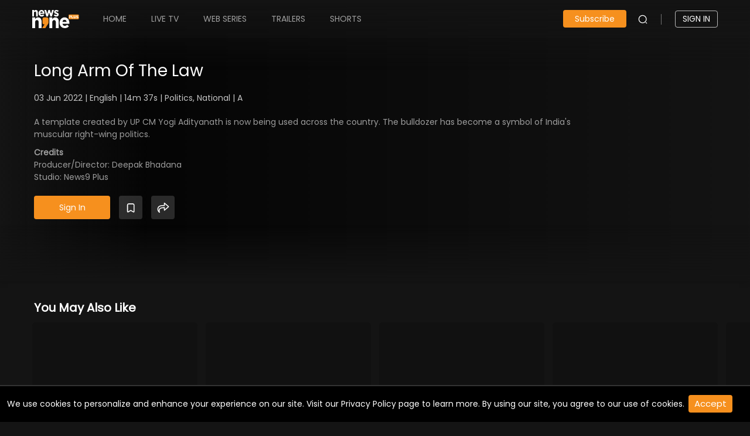

--- FILE ---
content_type: text/html; charset=utf-8
request_url: https://www.news9plus.com/shortvideo/long-arm-of-the-law
body_size: 2991
content:
<!DOCTYPE html><html lang="en" class="notranslate" translate="no"><head><meta charSet="utf-8"/><script>(function(w,d,s,l,i){w[l]=w[l]||[];w[l].push({'gtm.start':
            new Date().getTime(),event:'gtm.js'});var f=d.getElementsByTagName(s)[0],
            j=d.createElement(s),dl=l!='dataLayer'?'&l='+l:'';j.async=true;j.src=
            'https://www.googletagmanager.com/gtm.js?id='+i+dl;f.parentNode.insertBefore(j,f);
            })(window,document,'script','dataLayer','GTM-NM4V9BG');</script><meta content="width=device-width, initial-scale=1.0, maximum-scale=1.0, user-scalable=0" name="viewport"/><meta http-equiv="Cache-Control" content="no-cache, no-store, must-revalidate"/><meta http-equiv="Pragma" content="no-cache"/><meta http-equiv="Expires" content="0"/><script type="application/ld+json">[
  {
    "@context": "https://schema.org",
    "@type": "NewsMediaOrganization",
    "url": "https://www.news9plus.com/",
    "name": "News9 Plus",
    "alternateName": "News9 Plus",
    "email": "support@news9plus.com",
    "logo": "https://www.news9plus.com/news9_logo.01862091be5034b967b4.svg",
    "description": "Watch unlimited exclusive documentaries and news online on News9 Plus. Stream documentaries and originals to your Mobile, Web, PC, Tablets, Android Tv & Fire Tv and on more devices subscribe now with News9 Plus for unlimited insights.",
    "sameAs": [
      "https://www.facebook.com/News9PlusOTT",
      "https://twitter.com/News9Plus",
      "https://www.instagram.com/news9_plus/"
    ],
    "address": [
      {
        "@type": "PostalAddress",
        "streetAddress": "SWARNIM ICON,H.No.8-2-337/G & G-1,Plot No.95 & 96, Road No.3, Banjara Hills",
        "addressLocality": "Hyderabad – 500 034",
        "addressRegion": "Telangana, India",
        "postalCode": "500034"
      }
    ]
  },
  {
    "@context": "https://schema.org",
    "@type": "WebSite",
    "name": "News9 Plus",
    "url": "https://www.news9plus.com/",
    "potentialAction": {
      "@type": "SearchAction",
      "target": "https://www.news9plus.com/search?&q={query}",
      "query-input": "required name=query"
    }
  }
]</script><script type="application/ld+json">[
  {
    "description": "A template created by UP CM Yogi Adityanath is now being used across the country. The bulldozer has become a symbol of India's muscular right-wing politics.",
    "thumbnailUrl": "common,video/images/jnjcwi.jpeg",
    "name": "Long Arm Of The Law",
    "uploadDate": "2022-06-03T20:45:00.000Z",
    "@type": "VideoObject",
    "duration": "PT14M37S",
    "contentUrl": "shortvideos/long-arm-of-the-law",
    "@context": "https://schema.org"
  }
]</script><title>Watch Long Arm Of The Law Online</title><meta name="description" content="A template created by UP CM Yogi Adityanath is now being used across the country. The bulldozer has become a symbol of India&#x27;s muscular right-wing politics."/><meta name="keywords" content="news9plus"/><link rel="canonical" href="https://news9plus-api.revlet.net/shortvideo/long-arm-of-the-law"/><meta property="og:title" content="Watch Long Arm Of The Law shortvideos online"/><meta property="og:type" content="Watch Long Arm Of The Law Shortvideos"/><meta property="og:url" content="https://www.news9plus.com/shortvideo/"/><meta property="og:image" content="undefinedvideo/images/jnjcwi.jpeg"/><meta property="og:video:tag" content="Long Arm Of The Law Shortvideos Online"/><meta property="og:description" content="Watch Long Arm Of The Law shortvideos on News9 Plus! Download the app to watch on the Go!"/><meta name="next-head-count" content="18"/><meta name="google" content="notranslate"/><script async="" src="https://cdn.jwplayer.com/libraries/UOy0Li5w.js"></script><link data-next-font="" rel="preconnect" href="/" crossorigin="anonymous"/><link rel="preload" href="/_next/static/css/8194f1408f22129a.css" as="style"/><link rel="stylesheet" href="/_next/static/css/8194f1408f22129a.css" data-n-g=""/><link rel="preload" href="/_next/static/css/af2e46dd0c133bd8.css" as="style"/><link rel="stylesheet" href="/_next/static/css/af2e46dd0c133bd8.css" data-n-p=""/><link rel="preload" href="/_next/static/css/960781ed159d8a39.css" as="style"/><link rel="stylesheet" href="/_next/static/css/960781ed159d8a39.css" data-n-p=""/><link rel="preload" href="/_next/static/css/d7302de847b25659.css" as="style"/><link rel="stylesheet" href="/_next/static/css/d7302de847b25659.css" data-n-p=""/><link rel="preload" href="/_next/static/css/5e418261b2071ad7.css" as="style"/><link rel="stylesheet" href="/_next/static/css/5e418261b2071ad7.css" data-n-p=""/><link rel="preload" href="/_next/static/css/e1dbfd8532661868.css" as="style"/><link rel="stylesheet" href="/_next/static/css/e1dbfd8532661868.css"/><link rel="preload" href="/_next/static/css/a09cd8267977a8fd.css" as="style"/><link rel="stylesheet" href="/_next/static/css/a09cd8267977a8fd.css"/><noscript data-n-css=""></noscript><script defer="" nomodule="" src="/_next/static/chunks/polyfills-c67a75d1b6f99dc8.js"></script><script src="https://cdnjs.cloudflare.com/ajax/libs/mux.js/5.11.3/mux.min.js" defer="" data-nscript="beforeInteractive"></script><script defer="" src="/_next/static/chunks/3893.61dd56f050918e98.js"></script><script defer="" src="/_next/static/chunks/8008.644ffe59be58d58f.js"></script><script defer="" src="/_next/static/chunks/7551.f2461d5fa24da16e.js"></script><script defer="" src="/_next/static/chunks/7870-0835dc5bcf3060c1.js"></script><script defer="" src="/_next/static/chunks/4006-f0c80f1f3ba5a8a1.js"></script><script defer="" src="/_next/static/chunks/8278.d4f5cc5b42a88b30.js"></script><script src="/_next/static/chunks/webpack-dfdafb7a425a65bd.js" defer=""></script><script src="/_next/static/chunks/framework-ca706bf673a13738.js" defer=""></script><script src="/_next/static/chunks/main-ab6408979a028175.js" defer=""></script><script src="/_next/static/chunks/pages/_app-dfba9c1877209017.js" defer=""></script><script src="/_next/static/chunks/3f51686f-863890f88e86c5dc.js" defer=""></script><script src="/_next/static/chunks/b637e9a5-5fb737a0b48055d2.js" defer=""></script><script src="/_next/static/chunks/1664-7246e58924eb0118.js" defer=""></script><script src="/_next/static/chunks/1994-240bd541f7aca2e1.js" defer=""></script><script src="/_next/static/chunks/361-74dd6ba7c51025ba.js" defer=""></script><script src="/_next/static/chunks/5675-46b0182a740430bc.js" defer=""></script><script src="/_next/static/chunks/789-7ffd206508735650.js" defer=""></script><script src="/_next/static/chunks/9990-d912be88f801d1c1.js" defer=""></script><script src="/_next/static/chunks/8287-3280946726444917.js" defer=""></script><script src="/_next/static/chunks/8616-c01bb298af8cf795.js" defer=""></script><script src="/_next/static/chunks/9344-1feec1d12621b106.js" defer=""></script><script src="/_next/static/chunks/1752-e0352f41ab4748a3.js" defer=""></script><script src="/_next/static/chunks/8805-9d6601b415dc8ae4.js" defer=""></script><script src="/_next/static/chunks/2601-acb50f66edb4fa97.js" defer=""></script><script src="/_next/static/chunks/1098-dbac43a298b0f1b8.js" defer=""></script><script src="/_next/static/chunks/3726-13ca2c769637b006.js" defer=""></script><script src="/_next/static/chunks/5153-f0afad46c9cd7cde.js" defer=""></script><script src="/_next/static/chunks/pages/%5B...dynamic%5D-0938da33bc2c2775.js" defer=""></script><script src="/_next/static/OiLXZjKrbSWFZ-63_ISwV/_buildManifest.js" defer=""></script><script src="/_next/static/OiLXZjKrbSWFZ-63_ISwV/_ssgManifest.js" defer=""></script></head><body><noscript><iframe src="https://www.googletagmanager.com/ns.html?id=GTM-NM4V9BG" height="0" width="0" style="display:none;visibility:hidden"></iframe></noscript><div id="__next"><main style="min-height:100vh"><div class="dynamic_dynamicMain__zkUnU"></div></main><style data-emotion="css qxh7fn">.css-qxh7fn{width:500px;}</style><div class="MuiBox-root css-qxh7fn"></div></div><script id="__NEXT_DATA__" type="application/json">{"props":{"pageProps":{"seodata":{"status":true,"response":{"title":"Watch Long Arm Of The Law Online","description":"A template created by UP CM Yogi Adityanath is now being used across the country. The bulldozer has become a symbol of India's muscular right-wing politics.","keywords":"news9plus","metaTags":[{"tagType":"description","tagName":"videoschema","content":"A template created by UP CM Yogi Adityanath is now being used across the country. The bulldozer has become a symbol of India's muscular right-wing politics."},{"tagType":"thumbnailUrl","tagName":"videoschema","content":"common,video/images/jnjcwi.jpeg"},{"tagType":"name","tagName":"videoschema","content":"Long Arm Of The Law"},{"tagType":"uploadDate","tagName":"videoschema","content":"1654289100000"},{"tagType":"@type","tagName":"videoschema","content":"VideoObject"},{"tagType":"duration","tagName":"videoschema","content":"PT14M37S"},{"tagType":"contentUrl","tagName":"videoschema","content":"shortvideos/long-arm-of-the-law"},{"tagType":"@context","tagName":"videoschema","content":"https://schema.org"},{"tagType":"og:title","tagName":"property","content":"Watch Long Arm Of The Law shortvideos online"},{"tagType":"og:type","tagName":"property","content":"Watch Long Arm Of The Law Shortvideos"},{"tagType":"og:url","tagName":"property","content":"https://www.news9plus.com/shortvideo/"},{"tagType":"og:image","tagName":"property","content":"common,video/images/jnjcwi.jpeg"},{"tagType":"og:video:tag","tagName":"property","content":"Long Arm Of The Law Shortvideos Online"},{"tagType":"og:description","tagName":"property","content":"Watch Long Arm Of The Law shortvideos on News9 Plus! Download the app to watch on the Go!"}]}}},"__N_SSP":true},"page":"/[...dynamic]","query":{"dynamic":["shortvideo","long-arm-of-the-law"]},"buildId":"OiLXZjKrbSWFZ-63_ISwV","isFallback":false,"isExperimentalCompile":false,"dynamicIds":[13893,48008,37551,58278],"gssp":true,"scriptLoader":[]}</script></body></html>

--- FILE ---
content_type: text/css; charset=UTF-8
request_url: https://www.news9plus.com/_next/static/css/a09cd8267977a8fd.css
body_size: 7625
content:
.sidemenu_my_account___xFcy .sidemenu_mega_menu__EjTPn{width:100%;height:100%;display:none;left:0;margin:auto;z-index:100;text-align:center;overflow-x:hidden;overflow-y:auto;top:30px}@media(max-width:1440px){.sidemenu_my_account___xFcy .sidemenu_mega_menu__EjTPn{top:20px}}@media(max-width:991px){.sidemenu_my_account___xFcy .sidemenu_mega_menu__EjTPn{top:0}}@media(max-width:950px){.sidemenu_my_account___xFcy .sidemenu_mega_menu__EjTPn{display:block}}.sidemenu_my_account___xFcy .sidemenu_mega_menu__EjTPn .sidemenu_mega_menu_parent__Fgkwe{width:calc(100% - 116px);background:#000;color:#fff;position:relative;top:40px;left:58px;display:flex;text-align:left}@media(max-width:1440px){.sidemenu_my_account___xFcy .sidemenu_mega_menu__EjTPn .sidemenu_mega_menu_parent__Fgkwe{width:calc(100% - 70px);left:35px}}@media only screen and (max-width:1199px)and (min-width:991px){.sidemenu_my_account___xFcy .sidemenu_mega_menu__EjTPn .sidemenu_mega_menu_parent__Fgkwe{width:calc(100% - 60px);left:35px}}@media(max-width:991px){.sidemenu_my_account___xFcy .sidemenu_mega_menu__EjTPn .sidemenu_mega_menu_parent__Fgkwe{display:block;width:100%;padding:0;left:0;top:0;background:#000;position:relative;height:100%}}.sidemenu_my_account___xFcy .sidemenu_mega_menu__EjTPn .sidemenu_mega_menu_parent__Fgkwe .sidemenu_mega_menu_close__YXn_4{top:-40px;left:0;cursor:pointer;position:absolute}@media(max-width:1440px){.sidemenu_my_account___xFcy .sidemenu_mega_menu__EjTPn .sidemenu_mega_menu_parent__Fgkwe .sidemenu_mega_menu_close__YXn_4{top:-46px;left:20px}}@media(max-width:1199px){.sidemenu_my_account___xFcy .sidemenu_mega_menu__EjTPn .sidemenu_mega_menu_parent__Fgkwe .sidemenu_mega_menu_close__YXn_4{top:-45px;left:-7px}}@media(max-width:991px){.sidemenu_my_account___xFcy .sidemenu_mega_menu__EjTPn .sidemenu_mega_menu_parent__Fgkwe .sidemenu_mega_menu_close__YXn_4{display:none}}.sidemenu_my_account___xFcy .sidemenu_mega_menu__EjTPn .sidemenu_mega_menu_parent__Fgkwe .sidemenu_mega_menu_inner__QHmCF{display:block;overflow:hidden;padding:30px;width:100%}@media(max-width:991px){.sidemenu_my_account___xFcy .sidemenu_mega_menu__EjTPn .sidemenu_mega_menu_parent__Fgkwe .sidemenu_mega_menu_inner__QHmCF{padding:0}}.sidemenu_my_account___xFcy .sidemenu_mega_menu__EjTPn .sidemenu_mega_menu_parent__Fgkwe .sidemenu_mega_menu_inner__QHmCF .sidemenu_mega_menu_header__jHETn{padding:0;width:100%;z-index:90}@media(max-width:991px){.sidemenu_my_account___xFcy .sidemenu_mega_menu__EjTPn .sidemenu_mega_menu_parent__Fgkwe .sidemenu_mega_menu_inner__QHmCF .sidemenu_mega_menu_header__jHETn{background:#000;display:block;height:56px;line-height:56px;align-items:center}.sidemenu_my_account___xFcy .sidemenu_mega_menu__EjTPn .sidemenu_mega_menu_parent__Fgkwe .sidemenu_mega_menu_inner__QHmCF .sidemenu_mega_menu_header__jHETn .sidemenu_back_btn__LGbqA{float:left;margin-right:15px;padding-left:20px}.sidemenu_my_account___xFcy .sidemenu_mega_menu__EjTPn .sidemenu_mega_menu_parent__Fgkwe .sidemenu_mega_menu_inner__QHmCF .sidemenu_mega_menu_header__jHETn .sidemenu_back_btn__LGbqA img{vertical-align:middle}.sidemenu_my_account___xFcy .sidemenu_mega_menu__EjTPn .sidemenu_mega_menu_parent__Fgkwe .sidemenu_mega_menu_inner__QHmCF .sidemenu_mega_menu_header__jHETn .sidemenu_profile_img__9G9wj{width:26px;height:26px;line-height:26px;text-align:center;position:relative;top:15px;background:#999;border-radius:50%;margin:0 8px 0 0;float:left}}@media(max-width:991px)and (max-width:991px){.sidemenu_my_account___xFcy .sidemenu_mega_menu__EjTPn .sidemenu_mega_menu_parent__Fgkwe .sidemenu_mega_menu_inner__QHmCF .sidemenu_mega_menu_header__jHETn .sidemenu_profile_img__9G9wj{width:36px;height:36px;top:10px;margin-right:14px}}@media(max-width:991px){.sidemenu_my_account___xFcy .sidemenu_mega_menu__EjTPn .sidemenu_mega_menu_parent__Fgkwe .sidemenu_mega_menu_inner__QHmCF .sidemenu_mega_menu_header__jHETn .sidemenu_profile_img__9G9wj img{display:none}}@media(max-width:991px)and (max-width:991px){.sidemenu_my_account___xFcy .sidemenu_mega_menu__EjTPn .sidemenu_mega_menu_parent__Fgkwe .sidemenu_mega_menu_inner__QHmCF .sidemenu_mega_menu_header__jHETn .sidemenu_profile_img__9G9wj img{display:block;border-radius:4px;width:100%;height:100%}}.sidemenu_my_account___xFcy .sidemenu_mega_menu__EjTPn .sidemenu_mega_menu_parent__Fgkwe .sidemenu_mega_menu_inner__QHmCF .sidemenu_mega_menu_header__jHETn .sidemenu_menu_header__KRPhO{font-size:14px;position:relative;width:100%;float:left;overflow:hidden;white-space:nowrap;text-overflow:ellipsis;display:flex;align-items:flex-end}@media(max-width:991px){.sidemenu_my_account___xFcy .sidemenu_mega_menu__EjTPn .sidemenu_mega_menu_parent__Fgkwe .sidemenu_mega_menu_inner__QHmCF .sidemenu_mega_menu_header__jHETn .sidemenu_menu_header__KRPhO{font-size:16px}}.sidemenu_my_account___xFcy .sidemenu_mega_menu__EjTPn .sidemenu_mega_menu_parent__Fgkwe .sidemenu_mega_menu_inner__QHmCF .sidemenu_mega_menu_header__jHETn .sidemenu_menu_header__KRPhO img{margin-left:20px}.sidemenu_my_account___xFcy .sidemenu_mega_menu__EjTPn .sidemenu_mega_menu_parent__Fgkwe .sidemenu_mega_menu_inner__QHmCF .sidemenu_mega_menu_header__jHETn .sidemenu_profile_head__G8VDm:after{display:none;content:"";transition:all .5s ease-in-out}@media(max-width:991px){.sidemenu_my_account___xFcy .sidemenu_mega_menu__EjTPn .sidemenu_mega_menu_parent__Fgkwe .sidemenu_mega_menu_inner__QHmCF .sidemenu_mega_menu_header__jHETn .sidemenu_profile_head__G8VDm:after{content:"";top:24px;right:25px;border:solid #ccc;border-width:0 2px 2px 0;display:inline-block;padding:5px;transform:rotate(-135deg);-webkit-transform:rotate(-135deg);position:absolute}}.sidemenu_my_account___xFcy .sidemenu_mega_menu__EjTPn .sidemenu_mega_menu_parent__Fgkwe .sidemenu_mega_menu_inner__QHmCF .sidemenu_mega_menu_header__jHETn .sidemenu_profile_head__G8VDm.sidemenu_accordion-item--isClose__kAqb2:after{transform:rotate(45deg);top:20px}@media(max-width:991px){.sidemenu_my_account___xFcy .sidemenu_mega_menu__EjTPn .sidemenu_mega_menu_parent__Fgkwe .sidemenu_mega_menu_inner__QHmCF .sidemenu_mega_menu_header__jHETn .sidemenu_no_profiles__BCc1X{background:#141414;display:block;height:56px;line-height:56px;align-items:center}.sidemenu_my_account___xFcy .sidemenu_mega_menu__EjTPn .sidemenu_mega_menu_parent__Fgkwe .sidemenu_mega_menu_inner__QHmCF .sidemenu_mega_menu_header__jHETn .sidemenu_no_profiles__BCc1X .sidemenu_back_btn__LGbqA{float:left;margin-right:15px}.sidemenu_my_account___xFcy .sidemenu_mega_menu__EjTPn .sidemenu_mega_menu_parent__Fgkwe .sidemenu_mega_menu_inner__QHmCF .sidemenu_mega_menu_header__jHETn .sidemenu_no_profiles__BCc1X .sidemenu_profile_img__9G9wj{width:26px;height:26px;line-height:26px;text-align:center;position:relative;top:15px;background:#f6901e;border-radius:50%;margin:0 8px 0 0;float:left;border:1px solid #ff9841}}.sidemenu_my_account___xFcy .sidemenu_mega_menu__EjTPn .sidemenu_mega_menu_parent__Fgkwe .sidemenu_mega_menu_inner__QHmCF .sidemenu_mega_menu_header__jHETn .sidemenu_no_profiles__BCc1X .sidemenu_menu_header__KRPhO{font-size:14px;position:relative;width:calc(100% - 90px);float:left;overflow:hidden;white-space:nowrap;text-overflow:ellipsis}@media(max-width:991px){.sidemenu_my_account___xFcy .sidemenu_mega_menu__EjTPn .sidemenu_mega_menu_parent__Fgkwe .sidemenu_mega_menu_inner__QHmCF .sidemenu_mega_menu_header__jHETn .sidemenu_no_profiles__BCc1X .sidemenu_menu_header__KRPhO{font-size:16px}}.sidemenu_my_account___xFcy .sidemenu_mega_menu__EjTPn .sidemenu_mega_menu_parent__Fgkwe .sidemenu_mega_menu_inner__QHmCF .sidemenu_signin_details__T9_Wt{display:flex;align-items:center}.sidemenu_my_account___xFcy .sidemenu_mega_menu__EjTPn .sidemenu_mega_menu_parent__Fgkwe .sidemenu_mega_menu_inner__QHmCF .sidemenu_signin_details__T9_Wt .sidemenu_profile_icon__OYOgp{float:left;margin-right:15px;padding-left:20px}.sidemenu_my_account___xFcy .sidemenu_mega_menu__EjTPn .sidemenu_mega_menu_parent__Fgkwe .sidemenu_mega_menu_inner__QHmCF .sidemenu_signin_details__T9_Wt .sidemenu_profile_icon__OYOgp img{vertical-align:middle}.sidemenu_my_account___xFcy .sidemenu_mega_menu__EjTPn .sidemenu_mega_menu_parent__Fgkwe .sidemenu_mega_menu_inner__QHmCF .sidemenu_signin_details__T9_Wt h1{z-index:100}.sidemenu_my_account___xFcy .sidemenu_mega_menu__EjTPn .sidemenu_mega_menu_parent__Fgkwe .sidemenu_mega_menu_inner__QHmCF .sidemenu_signin_details__T9_Wt h1 a{color:#fff;font-size:16px;font-weight:300}@media(max-width:991px){.sidemenu_my_account___xFcy .sidemenu_mega_menu__EjTPn .sidemenu_mega_menu_parent__Fgkwe .sidemenu_mega_menu_inner__QHmCF .sidemenu_signin_details__T9_Wt h1{font-size:16px;height:56px;line-height:56px}}.sidemenu_my_account___xFcy .sidemenu_mega_menu__EjTPn .sidemenu_mega_menu_parent__Fgkwe .sidemenu_mega_menu_inner__QHmCF .sidemenu_mega_menu_headerAcc__bselQ{top:0;left:0;width:100%;z-index:1}.sidemenu_my_account___xFcy .sidemenu_mega_menu__EjTPn .sidemenu_mega_menu_parent__Fgkwe .sidemenu_mega_menu_inner__QHmCF .sidemenu_mega_menu_headerAcc__bselQ.sidemenu_normalMobile_header__EAT1U{background-color:#222}.sidemenu_my_account___xFcy .sidemenu_mega_menu__EjTPn .sidemenu_mega_menu_parent__Fgkwe .sidemenu_mega_menu_inner__QHmCF .sidemenu_mega_menu_headerAcc__bselQ .sidemenu_back_btn__LGbqA img{width:20px;margin-right:15px;margin-top:12px}.sidemenu_my_account___xFcy .sidemenu_mega_menu__EjTPn .sidemenu_mega_menu_parent__Fgkwe .sidemenu_mega_menu_inner__QHmCF .sidemenu_mega_menu_headerAcc__bselQ .sidemenu_arrow__9uaAq{fill:#fff}.sidemenu_my_account___xFcy .sidemenu_mega_menu__EjTPn .sidemenu_mega_menu_parent__Fgkwe .sidemenu_mega_menu_inner__QHmCF .sidemenu_mega_menu_headerAcc__bselQ .sidemenu_profile_img__9G9wj{line-height:36px;text-align:center;position:relative;top:3px;background:#ff6d2e;border-radius:4px;margin:0 8px 0 0;float:left}@media(max-width:991px){.sidemenu_my_account___xFcy .sidemenu_mega_menu__EjTPn .sidemenu_mega_menu_parent__Fgkwe .sidemenu_mega_menu_inner__QHmCF .sidemenu_mega_menu_headerAcc__bselQ .sidemenu_profile_img__9G9wj{width:26px;height:26px;line-height:26px;text-align:center;position:relative;top:0;background:#999;border-radius:50%;margin:0 8px 0 0;float:left}}.sidemenu_my_account___xFcy .sidemenu_mega_menu__EjTPn .sidemenu_mega_menu_parent__Fgkwe .sidemenu_mega_menu_inner__QHmCF .sidemenu_mega_menu_headerAcc__bselQ .sidemenu_profile_img__9G9wj img{display:none;width:26px;height:26px}@media(max-width:991px){.sidemenu_my_account___xFcy .sidemenu_mega_menu__EjTPn .sidemenu_mega_menu_parent__Fgkwe .sidemenu_mega_menu_inner__QHmCF .sidemenu_mega_menu_headerAcc__bselQ .sidemenu_profile_img__9G9wj img{display:block;border-radius:4px;width:100%;height:100%}}.sidemenu_my_account___xFcy .sidemenu_mega_menu__EjTPn .sidemenu_mega_menu_parent__Fgkwe .sidemenu_mega_menu_inner__QHmCF .sidemenu_mega_menu_headerAcc__bselQ .sidemenu_profile_img__9G9wj.sidemenu_OrkprofileFile__OSOiX{width:25px;height:25px}.sidemenu_my_account___xFcy .sidemenu_mega_menu__EjTPn .sidemenu_mega_menu_parent__Fgkwe .sidemenu_mega_menu_inner__QHmCF .sidemenu_mega_menu_headerAcc__bselQ span{color:#fff}.sidemenu_my_account___xFcy .sidemenu_mega_menu__EjTPn .sidemenu_mega_menu_parent__Fgkwe .sidemenu_mega_menu_inner__QHmCF .sidemenu_mega_menu_headerAcc__bselQ .sidemenu_profileNameTop__HLySD{width:100%;min-height:60px!important;display:flex;align-items:center}.sidemenu_my_account___xFcy .sidemenu_mega_menu__EjTPn .sidemenu_mega_menu_parent__Fgkwe .sidemenu_mega_menu_inner__QHmCF .sidemenu_mega_menu_headerAcc__bselQ .sidemenu_profileNameTop__HLySD .sidemenu_profile_info__rPAwW{display:flex;align-items:center}.sidemenu_my_account___xFcy .sidemenu_mega_menu__EjTPn .sidemenu_mega_menu_parent__Fgkwe .sidemenu_mega_menu_inner__QHmCF .sidemenu_mega_menu_headerAcc__bselQ .sidemenu_profileNameTop__HLySD .sidemenu_accountMobile_Info__XIT_W{display:flex;justify-content:space-between;width:100%;align-items:center}.sidemenu_my_account___xFcy .sidemenu_mega_menu__EjTPn .sidemenu_mega_menu_parent__Fgkwe .sidemenu_mega_menu_inner__QHmCF .sidemenu_mega_menu_headerAcc__bselQ .sidemenu_profileNameTop__HLySD .sidemenu_accountMobile_Info__XIT_W.sidemenu_accountMobile_Info_noPfl__v48cD{padding:0 16px}.sidemenu_my_account___xFcy .sidemenu_mega_menu__EjTPn .sidemenu_mega_menu_parent__Fgkwe .sidemenu_mega_menu_inner__QHmCF .sidemenu_mega_menu_headerAcc__bselQ .sidemenu_profileNameTop__HLySD .sidemenu_accountMobile_Info__XIT_W.sidemenu_accountMobile_Info_noPfl__v48cD .sidemenu_searchIcon___44p1{width:22px}.sidemenu_my_account___xFcy .sidemenu_mega_menu__EjTPn .sidemenu_mega_menu_parent__Fgkwe .sidemenu_mega_menu_inner__QHmCF .sidemenu_mega_menu_headerAcc__bselQ .sidemenu_profileNameTop__HLySD .sidemenu_menu_header__KRPhO{font-size:16px;overflow:hidden;white-space:nowrap;text-overflow:ellipsis;color:#fff}.sidemenu_my_account___xFcy .sidemenu_mega_menu__EjTPn .sidemenu_mega_menu_parent__Fgkwe .sidemenu_mega_menu_inner__QHmCF .sidemenu_mega_menu_headerAcc__bselQ .sidemenu_profile_details__YKe4p .sidemenu_profile_details_inner__I8amQ .sidemenu_profile_info__rPAwW .sidemenu_subprofile_list__RikvY .sidemenu_profileData__uveVK{position:relative}.sidemenu_my_account___xFcy .sidemenu_mega_menu__EjTPn .sidemenu_mega_menu_parent__Fgkwe .sidemenu_mega_menu_inner__QHmCF .sidemenu_mega_menu_headerAcc__bselQ .sidemenu_profile_details__YKe4p .sidemenu_profile_details_inner__I8amQ .sidemenu_profile_info__rPAwW .sidemenu_subprofile_list__RikvY .sidemenu_profileData__uveVK div{display:flex;gap:14px;align-items:center;padding:10px 9px}.sidemenu_my_account___xFcy .sidemenu_mega_menu__EjTPn .sidemenu_mega_menu_parent__Fgkwe .sidemenu_mega_menu_inner__QHmCF .sidemenu_mega_menu_headerAcc__bselQ .sidemenu_profile_details__YKe4p .sidemenu_profile_details_inner__I8amQ .sidemenu_profile_info__rPAwW .sidemenu_subprofile_list__RikvY .sidemenu_profileData__uveVK div .sidemenu_subprofile_img__E_3mA{width:28px;height:28px;border-radius:4px}.sidemenu_my_account___xFcy .sidemenu_mega_menu__EjTPn .sidemenu_mega_menu_parent__Fgkwe .sidemenu_mega_menu_inner__QHmCF .sidemenu_mega_menu_headerAcc__bselQ .sidemenu_profile_details__YKe4p .sidemenu_profile_details_inner__I8amQ .sidemenu_profile_info__rPAwW .sidemenu_subprofile_list__RikvY .sidemenu_profileData__uveVK .sidemenu_profile_lock__1BKpc{position:absolute;right:16px;top:16px}.sidemenu_my_account___xFcy .sidemenu_mega_menu__EjTPn .sidemenu_mega_menu_parent__Fgkwe .sidemenu_mega_menu_inner__QHmCF .sidemenu_mega_menu_headerAcc__bselQ .sidemenu_profile_details__YKe4p .sidemenu_profile_details_inner__I8amQ .sidemenu_devider__z68fW{width:calc(100% + 12px);height:1px;margin:15px -6px;background:hsla(0,0%,100%,.1);display:block;padding:0 9px}.sidemenu_my_account___xFcy .sidemenu_mega_menu__EjTPn .sidemenu_mega_menu_parent__Fgkwe .sidemenu_mega_menu_inner__QHmCF .sidemenu_mega_menu_headerAcc__bselQ .sidemenu_profile_details__YKe4p .sidemenu_manage__9gDKB{padding:10px 9px}.sidemenu_my_account___xFcy .sidemenu_mega_menu__EjTPn .sidemenu_mega_menu_parent__Fgkwe .sidemenu_mega_menu_inner__QHmCF .sidemenu_mega_menu_headerAcc__bselQ .sidemenu_profile_details__YKe4p .sidemenu_manage__9gDKB a{text-decoration:none;color:#fff;opacity:.65}.sidemenu_my_account___xFcy .sidemenu_mega_menu__EjTPn .sidemenu_mega_menu_parent__Fgkwe .sidemenu_mega_menu_inner__QHmCF .sidemenu_mobile_oth_menu__x19m6{display:none;background:#000}@media(max-width:991px){.sidemenu_my_account___xFcy .sidemenu_mega_menu__EjTPn .sidemenu_mega_menu_parent__Fgkwe .sidemenu_mega_menu_inner__QHmCF .sidemenu_mobile_oth_menu__x19m6{margin-top:10px;display:block;padding-bottom:20px}}.sidemenu_my_account___xFcy .sidemenu_mega_menu__EjTPn .sidemenu_mega_menu_parent__Fgkwe .sidemenu_mega_menu_inner__QHmCF .sidemenu_mobile_oth_menu__x19m6 li{font-size:15px;cursor:pointer;border-bottom:1px solid #707070;text-transform:capitalize;color:#ccc;margin:0 16px;position:relative;padding:22px 9px}@media(max-width:1440px){.sidemenu_my_account___xFcy .sidemenu_mega_menu__EjTPn .sidemenu_mega_menu_parent__Fgkwe .sidemenu_mega_menu_inner__QHmCF .sidemenu_mobile_oth_menu__x19m6 li{font-size:14px}}@media(max-width:991px){.sidemenu_my_account___xFcy .sidemenu_mega_menu__EjTPn .sidemenu_mega_menu_parent__Fgkwe .sidemenu_mega_menu_inner__QHmCF .sidemenu_mobile_oth_menu__x19m6 li{font-size:14px;padding:17px 5px}}.sidemenu_my_account___xFcy .sidemenu_mega_menu__EjTPn .sidemenu_mega_menu_parent__Fgkwe .sidemenu_mega_menu_inner__QHmCF .sidemenu_mobile_oth_menu__x19m6 li.sidemenu_profile__Ds2Dj{margin:0;padding:10px 9px}.sidemenu_my_account___xFcy .sidemenu_mega_menu__EjTPn .sidemenu_mega_menu_parent__Fgkwe .sidemenu_mega_menu_inner__QHmCF .sidemenu_mobile_oth_menu__x19m6 li.sidemenu_devider__z68fW{width:calc(100% + 12px);height:1px;margin:10px -6px;background:hsla(0,0%,100%,.1);display:block;padding:0 9px}.sidemenu_my_account___xFcy .sidemenu_mega_menu__EjTPn .sidemenu_mega_menu_parent__Fgkwe .sidemenu_mega_menu_inner__QHmCF .sidemenu_mobile_oth_menu__x19m6 li.sidemenu_manage__9gDKB{margin:0;padding:10px 9px}.sidemenu_my_account___xFcy .sidemenu_mega_menu__EjTPn .sidemenu_mega_menu_parent__Fgkwe .sidemenu_mega_menu_inner__QHmCF .sidemenu_mobile_oth_menu__x19m6 li:hover{opacity:1}.sidemenu_my_account___xFcy .sidemenu_mega_menu__EjTPn .sidemenu_mega_menu_parent__Fgkwe .sidemenu_mega_menu_inner__QHmCF .sidemenu_mobile_oth_menu__x19m6 li.sidemenu_profile_info__rPAwW{padding:5px 16px 10px;margin:0;background:#222;opacity:1;width:100%;overflow:hidden}.sidemenu_my_account___xFcy .sidemenu_mega_menu__EjTPn .sidemenu_mega_menu_parent__Fgkwe .sidemenu_mega_menu_inner__QHmCF .sidemenu_mobile_oth_menu__x19m6 li.sidemenu_remove_bot_pad__nTvWy{padding-bottom:0;padding-top:0;transition:all .5s}.sidemenu_my_account___xFcy .sidemenu_mega_menu__EjTPn .sidemenu_mega_menu_parent__Fgkwe .sidemenu_mega_menu_inner__QHmCF .sidemenu_mobile_oth_menu__x19m6 li.sidemenu_accordian__13XJY:after{content:"";top:28px;right:9px;border:solid #fff;border-width:0 2px 2px 0;display:inline-block;padding:5px;transform:rotate(-45deg);-webkit-transform:rotate(-45deg);position:absolute}@media(max-width:991px){.sidemenu_my_account___xFcy .sidemenu_mega_menu__EjTPn .sidemenu_mega_menu_parent__Fgkwe .sidemenu_mega_menu_inner__QHmCF .sidemenu_mobile_oth_menu__x19m6 li.sidemenu_accordian__13XJY:after{top:22px}}.sidemenu_my_account___xFcy .sidemenu_mega_menu__EjTPn .sidemenu_mega_menu_parent__Fgkwe .sidemenu_mega_menu_inner__QHmCF .sidemenu_mobile_oth_menu__x19m6 li .sidemenu_profile_list__yI9i_:after{display:none}@media(max-width:991px){.sidemenu_my_account___xFcy .sidemenu_mega_menu__EjTPn .sidemenu_mega_menu_parent__Fgkwe .sidemenu_mega_menu_inner__QHmCF .sidemenu_mobile_oth_menu__x19m6 li .sidemenu_profile_list__yI9i_ .sidemenu_profile__Ds2Dj:after,.sidemenu_profile__Ds2Dj .sidemenu_my_account___xFcy .sidemenu_mega_menu__EjTPn .sidemenu_mega_menu_parent__Fgkwe .sidemenu_mega_menu_inner__QHmCF .sidemenu_mobile_oth_menu__x19m6 li.sidemenu_manage__9gDKB:after{display:none}}.sidemenu_my_account___xFcy .sidemenu_mega_menu__EjTPn .sidemenu_mega_menu_parent__Fgkwe .sidemenu_mega_menu_inner__QHmCF .sidemenu_mobile_oth_menu__x19m6 li .sidemenu_profile_list__yI9i_ .sidemenu_profile__Ds2Dj.sidemenu_border__Wr3O_,.sidemenu_profile__Ds2Dj .sidemenu_my_account___xFcy .sidemenu_mega_menu__EjTPn .sidemenu_mega_menu_parent__Fgkwe .sidemenu_mega_menu_inner__QHmCF .sidemenu_mobile_oth_menu__x19m6 li.sidemenu_manage__9gDKB.sidemenu_border__Wr3O_{border:1px solid #333;margin-top:5px}.sidemenu_my_account___xFcy .sidemenu_mega_menu__EjTPn .sidemenu_mega_menu_parent__Fgkwe .sidemenu_mega_menu_inner__QHmCF .sidemenu_mobile_oth_menu__x19m6 li.sidemenu_clickable__kEBON:hover{color:#fff;opacity:1}.sidemenu_my_account___xFcy .sidemenu_mega_menu__EjTPn .sidemenu_mega_menu_parent__Fgkwe .sidemenu_mega_menu_inner__QHmCF .sidemenu_mobile_oth_menu__x19m6 li .sidemenu_profile_img__9G9wj,.sidemenu_my_account___xFcy .sidemenu_mega_menu__EjTPn .sidemenu_mega_menu_parent__Fgkwe .sidemenu_mega_menu_inner__QHmCF .sidemenu_mobile_oth_menu__x19m6 li .sidemenu_profile_list__yI9i_ .sidemenu_profile_img__9G9wj{display:none;position:relative}@media(max-width:991px){.sidemenu_my_account___xFcy .sidemenu_mega_menu__EjTPn .sidemenu_mega_menu_parent__Fgkwe .sidemenu_mega_menu_inner__QHmCF .sidemenu_mobile_oth_menu__x19m6 li .sidemenu_profile_img__9G9wj,.sidemenu_my_account___xFcy .sidemenu_mega_menu__EjTPn .sidemenu_mega_menu_parent__Fgkwe .sidemenu_mega_menu_inner__QHmCF .sidemenu_mobile_oth_menu__x19m6 li .sidemenu_profile_list__yI9i_ .sidemenu_profile_img__9G9wj{display:block}.sidemenu_my_account___xFcy .sidemenu_mega_menu__EjTPn .sidemenu_mega_menu_parent__Fgkwe .sidemenu_mega_menu_inner__QHmCF .sidemenu_mobile_oth_menu__x19m6 li .sidemenu_profile_img__9G9wj img,.sidemenu_my_account___xFcy .sidemenu_mega_menu__EjTPn .sidemenu_mega_menu_parent__Fgkwe .sidemenu_mega_menu_inner__QHmCF .sidemenu_mobile_oth_menu__x19m6 li .sidemenu_profile_list__yI9i_ .sidemenu_profile_img__9G9wj img{width:28px;height:28px;border-radius:4px;margin-right:18px;position:absolute}.sidemenu_my_account___xFcy .sidemenu_mega_menu__EjTPn .sidemenu_mega_menu_parent__Fgkwe .sidemenu_mega_menu_inner__QHmCF .sidemenu_mobile_oth_menu__x19m6 li .sidemenu_profile_img__9G9wj .sidemenu_span__CmCRS,.sidemenu_my_account___xFcy .sidemenu_mega_menu__EjTPn .sidemenu_mega_menu_parent__Fgkwe .sidemenu_mega_menu_inner__QHmCF .sidemenu_mobile_oth_menu__x19m6 li .sidemenu_profile_list__yI9i_ .sidemenu_profile_img__9G9wj .sidemenu_span__CmCRS{font-size:14px;color:#f5f5f5}.sidemenu_my_account___xFcy .sidemenu_mega_menu__EjTPn .sidemenu_mega_menu_parent__Fgkwe .sidemenu_mega_menu_inner__QHmCF .sidemenu_mobile_oth_menu__x19m6 li .sidemenu_profile_img__9G9wj .sidemenu_profile_name__Aw_fU,.sidemenu_my_account___xFcy .sidemenu_mega_menu__EjTPn .sidemenu_mega_menu_parent__Fgkwe .sidemenu_mega_menu_inner__QHmCF .sidemenu_mobile_oth_menu__x19m6 li .sidemenu_profile_list__yI9i_ .sidemenu_profile_img__9G9wj .sidemenu_profile_name__Aw_fU{line-height:28px;display:block;overflow:hidden;white-space:nowrap;text-overflow:ellipsis;padding:0 50px 0 40px;width:calc(100% - 30px)}}.sidemenu_my_account___xFcy .sidemenu_mega_menu__EjTPn .sidemenu_mega_menu_parent__Fgkwe .sidemenu_mega_menu_inner__QHmCF .sidemenu_bottom_data__pghPI{position:fixed;bottom:0}.sidemenu_my_account___xFcy .sidemenu_mega_menu__EjTPn .sidemenu_mega_menu_parent__Fgkwe .sidemenu_mega_menu_inner__QHmCF .sidemenu_signin__bYTpN{width:90%;margin:auto;background:#1a1d1e 0 0 no-repeat padding-box;border-radius:20px;border:1px solid #35393f}.sidemenu_my_account___xFcy .sidemenu_mega_menu__EjTPn .sidemenu_mega_menu_parent__Fgkwe .sidemenu_mega_menu_inner__QHmCF .sidemenu_signin__bYTpN a{width:100%;margin:auto;display:block;color:#fff;text-align:center;font-size:14px;padding:10px}.sidemenu_my_account___xFcy .sidemenu_mega_menu__EjTPn .sidemenu_mega_menu_parent__Fgkwe .sidemenu_mega_menu_inner__QHmCF .sidemenu_plans__IbIWo{border-radius:4px;background:#f6901e;padding:10px 20px;display:block;width:90%;margin:30px auto}.sidemenu_my_account___xFcy .sidemenu_mega_menu__EjTPn .sidemenu_mega_menu_parent__Fgkwe .sidemenu_mega_menu_inner__QHmCF .sidemenu_plans__IbIWo .sidemenu_plans_text___7BI4{width:100%;text-align:center;display:block;color:#fff}.sidemenu_my_account___xFcy .sidemenu_mega_menu__EjTPn .sidemenu_mega_menu_parent__Fgkwe .sidemenu_mega_menu_inner__QHmCF .sidemenu_sign_out__rLokP{width:144px;height:44px;line-height:44px;border-radius:2px!important;color:hsla(0,0%,100%,.65);border:1px solid hsla(0,0%,100%,.15);background-color:hsla(0,0%,100%,.12);text-align:center;margin:25px 0 0 25px;display:block;font-size:14px}.sidemenu_my_account___xFcy .sidemenu_link_hover__Sl5II{padding:5px 10px;margin:none}.sidemenu_my_account___xFcy .sidemenu_link_hover__Sl5II:hover{background-color:#2a2a2a;padding:5px 10px;box-sizing:border-box}.sidemenu_account_info__gO614 .sidemenu_Mui-expanded__xjjO4{margin:0!important}.sidemenu_close__syqpr{width:32px;height:32px}.sidemenu_close__syqpr:after,.sidemenu_close__syqpr:before{position:absolute;left:25px;content:" ";height:19px;width:2px;background-color:#fff}.sidemenu_close__syqpr:before{transform:rotate(45deg)}.sidemenu_close__syqpr:after{transform:rotate(-45deg)}.header_main_nav__figDj{position:fixed;left:0;top:0;width:100%;transition:top .3s ease-out}.header_main_nav__figDj .header_top_header__EXkDq{height:40px;line-height:40px;background:#232323;text-align:right;display:block;position:relative}@media(max-width:1440px){.header_main_nav__figDj .header_top_header__EXkDq{height:34px;line-height:34px}}.header_main_nav__figDj .header_top_header__EXkDq .header_container__4nImj .header_language__6zZ8O{position:relative;cursor:pointer;padding-right:20px;margin-left:25px;font-size:12px;opacity:.75;color:#fff}.header_main_nav__figDj .header_top_header__EXkDq .header_container__4nImj .header_language__6zZ8O img{vertical-align:middle}.header_main_nav__figDj .header_top_header__EXkDq .header_container__4nImj .header_language__6zZ8O:after{content:"";border:solid #fff;border-width:0 2px 2px 0;display:inline-block;padding:3px;transform:rotate(-45deg);-webkit-transform:rotate(45deg);position:absolute;top:4px;right:0}.header_main_nav__figDj .header_top_header__EXkDq .header_container__4nImj .header_help__tGTDK{margin-left:25px;font-size:12px;opacity:.75;color:#fff}.header_main_nav__figDj .header_top_header__EXkDq .header_container__4nImj .header_help__tGTDK img{vertical-align:middle}.header_main_nav__figDj .header_top_header__EXkDq .header_help__tGTDK a{font-size:12px;opacity:.75;color:#fff}.header_main_nav__figDj.header_nav_fixed__cAjl_{top:-40px}@media(max-width:1440px){.header_main_nav__figDj.header_nav_fixed__cAjl_{top:-34px}}.header_main_nav__figDj.header_nav_fixed__cAjl_ .header_nav__dDqYL{background-color:#232323}.header_main_nav__figDj.header_nav_fixed__cAjl_ .header_header_gradient__8i954{display:none}.header_headerHome__fZO_5.header_no_languages__geds1 .header_headerDesktop__IaBNu .header_main_nav__figDj.header_nav_fixed__cAjl_,.header_headerHome__fZO_5.header_no_languages__geds1 .header_headerDesktop__IaBNu .header_nav__dDqYL .header_header_gradient__8i954{top:0!important}@media(max-width:767px){.header_headerHome__fZO_5{display:inline}}.header_headerHome__fZO_5 .header_headerDesktop__IaBNu{display:block;position:relative;top:0;z-index:9}.header_headerHome__fZO_5 .header_headerDesktop__IaBNu .header_nav__dDqYL{font-style:italic;padding:0 58px;height:80px;width:100%;display:flex;z-index:3;transition:background-color 1.5s;color:hsla(0,0%,100%,.6)}@media(max-width:1440px){.header_headerHome__fZO_5 .header_headerDesktop__IaBNu .header_nav__dDqYL{height:70px}}@media(max-width:1366px){.header_headerHome__fZO_5 .header_headerDesktop__IaBNu .header_nav__dDqYL{padding:0 55px;height:65px}}@media(max-width:1199px){.header_headerHome__fZO_5 .header_headerDesktop__IaBNu .header_nav__dDqYL{padding:0 30px}}.header_headerHome__fZO_5 .header_headerDesktop__IaBNu .header_nav__dDqYL .header_header_gradient__8i954{position:absolute;top:40px;left:0;width:100%;height:120px;opacity:1;transition:all 5s;background-image:linear-gradient(180deg,hsla(0,0%,8%,.65),hsla(0,0%,8%,.45) 59%,hsla(0,0%,8%,0));background-image:linear-gradient(180deg,#141414,hsla(0,0%,8%,.35) 59%,hsla(0,0%,8%,0))}@media(max-width:1440px){.header_headerHome__fZO_5 .header_headerDesktop__IaBNu .header_nav__dDqYL .header_header_gradient__8i954{top:34px}}@media(max-width:767px){.header_headerHome__fZO_5 .header_headerDesktop__IaBNu .header_nav__dDqYL .header_header_gradient__8i954{display:none}}.header_headerHome__fZO_5 .header_headerDesktop__IaBNu .header_nav__dDqYL .header_header_gradient__8i954.header_top_gradient__BRcQj{top:0}@media(max-width:1440px){.header_headerHome__fZO_5 .header_headerDesktop__IaBNu .header_nav__dDqYL .header_header_gradient__8i954.header_top_gradient__BRcQj{top:0}}.header_headerHome__fZO_5 .header_headerDesktop__IaBNu .header_nav__dDqYL .header_nav_left__UFc0p{display:flex;align-items:center}.header_headerHome__fZO_5 .header_headerDesktop__IaBNu .header_nav__dDqYL .header_nav_left__UFc0p .header_logo__1oKQC{float:left;margin-right:20px;width:60px;cursor:pointer;position:relative;max-width:160px;max-height:60px;width:auto;height:auto}@media(max-width:1440px){.header_headerHome__fZO_5 .header_headerDesktop__IaBNu .header_nav__dDqYL .header_nav_left__UFc0p .header_logo__1oKQC{max-width:140px;max-height:50px}}@media(max-width:1366px){.header_headerHome__fZO_5 .header_headerDesktop__IaBNu .header_nav__dDqYL .header_nav_left__UFc0p .header_logo__1oKQC{max-width:120px;max-height:50px}}.header_headerHome__fZO_5 .header_headerDesktop__IaBNu .header_nav__dDqYL .header_nav_left__UFc0p ul li{float:left;list-style:none;position:relative}.header_headerHome__fZO_5 .header_headerDesktop__IaBNu .header_nav__dDqYL .header_nav_left__UFc0p ul li a{padding:7.5px 24px;color:#fff;font-size:16px;text-decoration:none;font-style:normal;display:block;position:relative;border-radius:36px;margin:0 7px;opacity:.6}@media screen and (max-width:1600px){.header_headerHome__fZO_5 .header_headerDesktop__IaBNu .header_nav__dDqYL .header_nav_left__UFc0p ul li a{padding:4px 24px;font-size:14px}}@media(max-width:1366px){.header_headerHome__fZO_5 .header_headerDesktop__IaBNu .header_nav__dDqYL .header_nav_left__UFc0p ul li a{padding:5px 17px;margin:0 4px}}.header_headerHome__fZO_5 .header_headerDesktop__IaBNu .header_nav__dDqYL .header_nav_left__UFc0p ul li a:hover{color:#fff}.header_headerHome__fZO_5 .header_headerDesktop__IaBNu .header_nav__dDqYL .header_nav_left__UFc0p ul li a.header_active__jEK3_{color:#fff;background:transparent;font-family:PoppinsMedium!important;opacity:1}.header_headerHome__fZO_5 .header_headerDesktop__IaBNu .header_nav__dDqYL .header_nav_left__UFc0p ul li a h1{font-size:16px;font-weight:400}@media(max-width:1440px){.header_headerHome__fZO_5 .header_headerDesktop__IaBNu .header_nav__dDqYL .header_nav_left__UFc0p ul li a h1{font-size:14px}}@media(max-width:1024px){.header_headerHome__fZO_5 .header_headerDesktop__IaBNu .header_nav__dDqYL .header_nav_left__UFc0p ul li a h1{font-size:13px}}.header_headerHome__fZO_5 .header_headerDesktop__IaBNu .header_nav__dDqYL .header_nav_left__UFc0p ul li .header_tag_class__0p3wc{display:flex;justify-content:center}.header_headerHome__fZO_5 .header_headerDesktop__IaBNu .header_nav__dDqYL .header_nav_left__UFc0p ul li .header_tag_class__0p3wc .header_tag__MRhuw{position:absolute;top:0;font-size:10px;background:#f12424;color:#fff;padding:3px 8px;border-radius:0 0 4px 4px;font-style:italic}.header_headerHome__fZO_5 .header_headerDesktop__IaBNu .header_nav__dDqYL .header_nav_left__UFc0p ul li .header_tag_class__0p3wc .header_tag__MRhuw.header_bp__lSVJD{background:#0a9213}.header_headerHome__fZO_5 .header_headerDesktop__IaBNu .header_nav__dDqYL .header_nav_left__UFc0p ul li ul{width:200px;position:absolute;display:block;background:#111;display:none;left:0;top:30px}@media(max-width:1440px){.header_headerHome__fZO_5 .header_headerDesktop__IaBNu .header_nav__dDqYL .header_nav_left__UFc0p ul li ul{top:30px}}.header_headerHome__fZO_5 .header_headerDesktop__IaBNu .header_nav__dDqYL .header_nav_left__UFc0p ul li ul li{float:none;padding:10px 20px;opacity:.75}.header_headerHome__fZO_5 .header_headerDesktop__IaBNu .header_nav__dDqYL .header_nav_left__UFc0p ul li ul li a{line-height:normal;padding:0;color:#fff;font-size:16px;font-weight:400}@media(max-width:1440px){.header_headerHome__fZO_5 .header_headerDesktop__IaBNu .header_nav__dDqYL .header_nav_left__UFc0p ul li ul li a{font-size:14px}}.header_headerHome__fZO_5 .header_headerDesktop__IaBNu .header_nav__dDqYL .header_nav_left__UFc0p ul li ul li a:before{display:none}.header_headerHome__fZO_5 .header_headerDesktop__IaBNu .header_nav__dDqYL .header_nav_left__UFc0p ul li ul li:hover{background-color:#141414;opacity:1}.header_headerHome__fZO_5 .header_headerDesktop__IaBNu .header_nav__dDqYL .header_nav_left__UFc0p ul li.header_more_menu__H2jEy .header_hasMoreDiv__9BOXr{position:relative;padding-right:32px!important;padding:1.5px 16px;color:hsla(0,0%,100%,.6)}@media(max-width:1440px){.header_headerHome__fZO_5 .header_headerDesktop__IaBNu .header_nav__dDqYL .header_nav_left__UFc0p ul li.header_more_menu__H2jEy .header_hasMoreDiv__9BOXr{padding:5px 16px;font-size:14px}}@media screen and (min-width:1920px){.header_headerHome__fZO_5 .header_headerDesktop__IaBNu .header_nav__dDqYL .header_nav_left__UFc0p ul li.header_more_menu__H2jEy .header_hasMoreDiv__9BOXr{padding:6.5px 16px}}.header_headerHome__fZO_5 .header_headerDesktop__IaBNu .header_nav__dDqYL .header_nav_left__UFc0p ul li.header_more_menu__H2jEy .header_hasMoreDiv__9BOXr:before{content:"";width:0;height:0;border:solid #fff;border-width:0 2px 2px 0;position:absolute;bottom:2px;top:0;margin:auto;right:14px;transition:all .5s;transform:rotate(-45deg);-webkit-transform:rotate(45deg);padding:3px;opacity:.65}.header_headerHome__fZO_5 .header_headerDesktop__IaBNu .header_nav__dDqYL .header_nav_left__UFc0p ul li.header_more_menu__H2jEy .header_hasMoreDiv__9BOXr.header_active__jEK3_:after{content:"";width:100%;height:2px;background:#f6901e;position:absolute;left:0;bottom:0}.header_headerHome__fZO_5 .header_headerDesktop__IaBNu .header_nav__dDqYL .header_nav_left__UFc0p ul li:hover ul{display:block}.header_headerHome__fZO_5 .header_headerDesktop__IaBNu .header_nav__dDqYL .header_nav_right__GThGj{margin-left:auto;height:80px;display:flex;align-items:center;position:relative}@media(max-width:1440px){.header_headerHome__fZO_5 .header_headerDesktop__IaBNu .header_nav__dDqYL .header_nav_right__GThGj{height:70px}}@media(max-width:1366px){.header_headerHome__fZO_5 .header_headerDesktop__IaBNu .header_nav__dDqYL .header_nav_right__GThGj{height:65px}}.header_headerHome__fZO_5 .header_headerDesktop__IaBNu .header_nav__dDqYL .header_nav_right__GThGj .header_language__6zZ8O{position:relative;cursor:pointer;padding-right:7px;margin-left:0;font-size:12px;opacity:.75;color:#fff}.header_headerHome__fZO_5 .header_headerDesktop__IaBNu .header_nav__dDqYL .header_nav_right__GThGj .header_language__6zZ8O img{vertical-align:middle;width:30px}.header_headerHome__fZO_5 .header_headerDesktop__IaBNu .header_nav__dDqYL .header_nav_right__GThGj .header_main_search__Bn_tk{display:flex;position:relative;padding:6.5px 3px;margin-left:10px}.header_headerHome__fZO_5 .header_headerDesktop__IaBNu .header_nav__dDqYL .header_nav_right__GThGj .header_main_search__Bn_tk:after{height:18px;width:1px;background:hsla(0,0%,100%,.4);display:inline-block;position:relative;top:0;right:0;content:"";margin:0 13px}@media screen and (max-width:1600px){.header_headerHome__fZO_5 .header_headerDesktop__IaBNu .header_nav__dDqYL .header_nav_right__GThGj .header_main_search__Bn_tk{padding:4.5px 5px;font-size:14px}}@media(max-width:1366px){.header_headerHome__fZO_5 .header_headerDesktop__IaBNu .header_nav__dDqYL .header_nav_right__GThGj .header_main_search__Bn_tk{padding:4.5px 10px}}.header_headerHome__fZO_5 .header_headerDesktop__IaBNu .header_nav__dDqYL .header_nav_right__GThGj .header_main_search__Bn_tk img{margin-right:10px;width:20px}@media screen and (max-width:1600px){.header_headerHome__fZO_5 .header_headerDesktop__IaBNu .header_nav__dDqYL .header_nav_right__GThGj .header_main_search__Bn_tk img{width:16px}}.header_headerHome__fZO_5 .header_headerDesktop__IaBNu .header_nav__dDqYL .header_nav_right__GThGj .header_plans__C28aQ .header_plans_text__y4Pit{border-radius:4px;background:#f6901e;padding:5px 20px}.header_headerHome__fZO_5 .header_headerDesktop__IaBNu .header_nav__dDqYL .header_nav_right__GThGj .header_signin__x6Xao{border:1px solid hsla(0,0%,100%,.702);border-radius:4px}.header_headerHome__fZO_5 .header_headerDesktop__IaBNu .header_nav__dDqYL .header_nav_right__GThGj .header_profile_menu_nav__7rxdU .header_profile_name_block__Ynvaw{padding:8px 0 8px 40px;display:inline-block;font-size:16px;position:relative;z-index:1;color:#fff}@media screen and (max-width:1600px){.header_headerHome__fZO_5 .header_headerDesktop__IaBNu .header_nav__dDqYL .header_nav_right__GThGj .header_profile_menu_nav__7rxdU .header_profile_name_block__Ynvaw{padding:6px 0 6px 40px}}.header_headerHome__fZO_5 .header_headerDesktop__IaBNu .header_nav__dDqYL .header_nav_right__GThGj .header_profile_menu_nav__7rxdU .header_profile_name_block__Ynvaw .header_profile_icon__nGl3o{width:32px;height:32px;line-height:32px;text-align:center;border-radius:50%;display:flex;align-items:center;justify-content:center;background:#ff6d2e;position:absolute;top:2px;left:0;color:#fff;border:1px solid #9f3e1b;font-style:normal}.header_headerHome__fZO_5 .header_headerDesktop__IaBNu .header_nav__dDqYL .header_nav_right__GThGj .header_profile_menu_nav__7rxdU .header_profile_name_block__Ynvaw .header_profile_icon__nGl3o img{border-radius:20px;height:30px}.header_headerHome__fZO_5 .header_headerDesktop__IaBNu .header_nav__dDqYL .header_nav_right__GThGj .header_profile_menu_nav__7rxdU .header_profile_name_block__Ynvaw .header_profile_icon__nGl3o.header_with_profiles__q33dX{background:none;border:none}.header_headerHome__fZO_5 .header_headerDesktop__IaBNu .header_nav__dDqYL .header_nav_right__GThGj .header_profile_menu_nav__7rxdU .header_profile_name_block__Ynvaw .header_profile_icon__nGl3o.header_with_profiles__q33dX img{border:1px solid #232323}.header_headerHome__fZO_5 .header_headerDesktop__IaBNu .header_nav__dDqYL .header_nav_right__GThGj .header_profile_menu_nav__7rxdU .header_profile_name_block__Ynvaw .header_profile_name__bLHyp{font-size:14px;position:relative;padding-right:25px;max-width:110px;display:block;overflow:hidden;white-space:nowrap;text-overflow:ellipsis;font-style:normal}.header_headerHome__fZO_5 .header_headerDesktop__IaBNu .header_nav__dDqYL .header_nav_right__GThGj .header_profile_menu_nav__7rxdU .header_profile_name_block__Ynvaw .header_profile_name__bLHyp:after{content:"";border:solid #fff;border-width:0 2px 2px 0;display:inline-block;padding:3px;transform:rotate(-45deg);-webkit-transform:rotate(45deg);position:absolute;top:6px;right:5px}.header_headerHome__fZO_5 .header_headerDesktop__IaBNu .header_nav__dDqYL .header_nav_right__GThGj .header_profile_menu_nav__7rxdU .header_profile_menu__tf_uv{display:none;position:relative;box-shadow:0 8px 6px 0 rgba(0,0,0,.46);background-color:#1c1c24;width:200px;text-align:left;opacity:0;visibility:none;transition:all .3s ease-in-out 0s,visibility 0s linear .3s,z-index 0s linear 10ms;position:absolute;top:36px;right:-20px;padding:10px 0;height:0}.header_headerHome__fZO_5 .header_headerDesktop__IaBNu .header_nav__dDqYL .header_nav_right__GThGj .header_profile_menu_nav__7rxdU .header_profile_menu__tf_uv.header_has__profiles__yNsdz{width:390px}.header_headerHome__fZO_5 .header_headerDesktop__IaBNu .header_nav__dDqYL .header_nav_right__GThGj .header_profile_menu_nav__7rxdU .header_profile_menu__tf_uv.header_has__profiles__yNsdz ul{width:50%;float:left;border-right:1px solid hsla(0,0%,100%,.1);padding:0 10px}.header_headerHome__fZO_5 .header_headerDesktop__IaBNu .header_nav__dDqYL .header_nav_right__GThGj .header_profile_menu_nav__7rxdU .header_profile_menu__tf_uv ul{width:100%;padding:0}.header_headerHome__fZO_5 .header_headerDesktop__IaBNu .header_nav__dDqYL .header_nav_right__GThGj .header_profile_menu_nav__7rxdU .header_profile_menu__tf_uv ul li{padding:8px 10px;font-size:14px;display:flex;align-items:center;line-height:20px;position:relative}.header_headerHome__fZO_5 .header_headerDesktop__IaBNu .header_nav__dDqYL .header_nav_right__GThGj .header_profile_menu_nav__7rxdU .header_profile_menu__tf_uv ul li .header_user_icon__1TX8b{width:25px;height:25px;background:#ccc;border-radius:50%;margin-right:10px;display:inline-block}.header_headerHome__fZO_5 .header_headerDesktop__IaBNu .header_nav__dDqYL .header_nav_right__GThGj .header_profile_menu_nav__7rxdU .header_profile_menu__tf_uv ul li .header_profile_lock_icon__I_7Su{position:absolute;right:5px;top:15px}.header_headerHome__fZO_5 .header_headerDesktop__IaBNu .header_nav__dDqYL .header_nav_right__GThGj .header_profile_menu_nav__7rxdU .header_profile_menu__tf_uv ul li .header_profile_lock__3erD8{display:block;margin-left:auto}.header_headerHome__fZO_5 .header_headerDesktop__IaBNu .header_nav__dDqYL .header_nav_right__GThGj .header_profile_menu_nav__7rxdU .header_profile_menu__tf_uv ul li.header_devider__hYAeh{width:100%;height:1px;margin:10px 0;background:hsla(0,0%,100%,.1);display:block;padding:0}.header_headerHome__fZO_5 .header_headerDesktop__IaBNu .header_nav__dDqYL .header_nav_right__GThGj .header_profile_menu_nav__7rxdU .header_profile_menu__tf_uv ul li:first-child .header_profile_lock__3erD8{display:block;margin-left:auto}.header_headerHome__fZO_5 .header_headerDesktop__IaBNu .header_nav__dDqYL .header_nav_right__GThGj .header_profile_menu_nav__7rxdU .header_profile_menu__tf_uv ul li a{background:none;color:#fff;padding:0;opacity:.6;width:100%}.header_headerHome__fZO_5 .header_headerDesktop__IaBNu .header_nav__dDqYL .header_nav_right__GThGj .header_profile_menu_nav__7rxdU .header_profile_menu__tf_uv ul.header_users_section__aGI7h li{display:flex;align-items:center}.header_headerHome__fZO_5 .header_headerDesktop__IaBNu .header_nav__dDqYL .header_nav_right__GThGj .header_profile_menu_nav__7rxdU .header_profile_menu__tf_uv ul.header_users_section__aGI7h li .header_profile_name_el__1i3fa{display:block;overflow:hidden;text-overflow:ellipsis;white-space:nowrap}.header_headerHome__fZO_5 .header_headerDesktop__IaBNu .header_nav__dDqYL .header_nav_right__GThGj .header_profile_menu_nav__7rxdU .header_profile_menu__tf_uv ul:last-child{border:none}.header_headerHome__fZO_5 .header_headerDesktop__IaBNu .header_nav__dDqYL .header_nav_right__GThGj .header_profile_menu_nav__7rxdU:hover{overflow:inherit}.header_headerHome__fZO_5 .header_headerDesktop__IaBNu .header_nav__dDqYL .header_nav_right__GThGj .header_profile_menu_nav__7rxdU:hover .header_profile_menu__tf_uv{display:block;position:absolute;top:36px;visibility:visible;opacity:1;transform:translateY(0);transition-delay:0s,0s,.3s;height:auto}@media screen and (max-width:1600px){.header_headerHome__fZO_5 .header_headerDesktop__IaBNu .header_nav__dDqYL .header_nav_right__GThGj .header_profile_menu_nav__7rxdU:hover .header_profile_menu__tf_uv{top:34px}}.header_headerHome__fZO_5 .header_headerDesktop__IaBNu .header_nav__dDqYL .header_nav_right__GThGj .header_profile_menu_nav__7rxdU:hover .header_profile_menu__tf_uv li:hover{color:#fff;opacity:1}.header_headerHome__fZO_5 .header_headerDesktop__IaBNu .header_nav__dDqYL .header_nav_right__GThGj .header_profile_menu_nav__7rxdU:hover .header_profile_menu__tf_uv li:hover a{opacity:1}.header_headerHome__fZO_5 .header_headerDesktop__IaBNu .header_nav__dDqYL .header_nav_right__GThGj .header_profile_menu_nav__7rxdU{display:inline-block;margin:0;cursor:pointer;padding:0;position:relative}.header_headerHome__fZO_5 .header_headerDesktop__IaBNu .header_nav__dDqYL .header_nav_right__GThGj a{text-decoration:none;color:#fff;padding:6px 0 6p 9px;font-size:14px}.header_headerHome__fZO_5 .header_headerDesktop__IaBNu .header_nav__dDqYL .header_nav_right__GThGj a:last-child{margin:0;padding:9.5px 25px;opacity:1;color:#fff;border-radius:4px}.header_headerHome__fZO_5 .header_headerDesktop__IaBNu .header_nav__dDqYL .header_nav_right__GThGj a:last-child:hover{background-color:#f6901e}@media screen and (max-width:1600px){.header_headerHome__fZO_5 .header_headerDesktop__IaBNu .header_nav__dDqYL .header_nav_right__GThGj a:last-child{padding:3px 12px;font-size:14px}}.header_headerHome__fZO_5 .header_headerDesktop__IaBNu .header_nav__dDqYL .header_nav_right__GThGj a:hover{opacity:1}.header_headerHome__fZO_5 .header_headerDesktop__IaBNu .header_nav__dDqYL.header_nav_bg__P7MgL{background-color:#232323}.header_headerHome__fZO_5 .header_headerDesktop__IaBNu .header_nav__dDqYL.header_nav_bg__P7MgL .header_header_gradient__8i954{display:none}@media(max-width:991px){.header_headerHome__fZO_5 .header_headerDesktop__IaBNu{display:none}.header_headerHome__fZO_5 .header_headerMobile__uRNfZ{display:inline}.header_headerHome__fZO_5 .header_bottom_menus__1LxjP{display:flex}}.header_headerHome__fZO_5 .header_headerMobile__uRNfZ{z-index:3;width:100%;transition:top .3s ease-in;display:none;top:0}@media(max-width:991px){.header_headerHome__fZO_5 .header_headerMobile__uRNfZ{display:inline}}.header_headerHome__fZO_5 .header_headerMobile__uRNfZ .header_nav_transparent__zDG3O{top:0;transition:top .3s ease-in;position:relative}@media(max-width:767px){.header_headerHome__fZO_5 .header_headerMobile__uRNfZ .header_nav_transparent__zDG3O{position:-webkit-sticky;position:sticky}}.header_headerHome__fZO_5 .header_headerMobile__uRNfZ .header_nav_transparent__zDG3O.header_has_trans__5mUz_ .header_headerMenus__A_hG1{background:linear-gradient(180deg,#141414,hsla(0,0%,8%,0));background-image:linear-gradient(180deg,rgba(0,0,0,.75),transparent);background-image:linear-gradient(180deg,hsla(0,0%,8%,.65),hsla(0,0%,8%,.45) 59%,hsla(0,0%,8%,0));background-image:linear-gradient(180deg,#141414,hsla(0,0%,8%,.35) 59%,hsla(0,0%,8%,0))}.header_headerHome__fZO_5 .header_headerMobile__uRNfZ .header_nav_transparent__zDG3O.header_no_trans__CSNvA .header_headerMenus__A_hG1{background:none}.header_headerHome__fZO_5 .header_headerMobile__uRNfZ .header_headerMobile_fixed__3TBcY{position:-webkit-sticky;position:sticky;top:-44px;z-index:5;transition:top .3s ease-in;width:100%;background:#141414}.header_mobile_header__bmLOA{text-align:center;position:relative;z-index:3}.header_mobile_header__bmLOA .header_mobile_header_top__naG5H{display:flex;align-items:center;justify-content:space-between;background:#141414;padding:10px 20px;height:44px}.header_mobile_header__bmLOA .header_mobile_header_top__naG5H .header_logo__1oKQC{width:110px;max-height:34px;display:block}.header_mobile_header__bmLOA .header_mobile_header_top__naG5H a .header_searchIcon___9BQE{width:22px}@media(max-width:767px){.header_mobile_header__bmLOA .header_mobile_header_top__naG5H a .header_searchIcon___9BQE{position:relative;top:3px}}.header_mobile_header__bmLOA .header_logo__1oKQC{width:60px;padding:10px 0}@media(max-width:767px){.header_mobile_header__bmLOA .header_logo__1oKQC{padding:0}}.header_mobile_header__bmLOA .header_logo_button___bfQa{display:flex;align-items:center}.header_mobile_header__bmLOA .header_headerMenus__A_hG1{background:#141414!important;white-space:nowrap;width:100%;overflow:hidden;overflow-x:auto;transition:.3s}.header_mobile_header__bmLOA .header_headerMenus__A_hG1 li{display:inline-block;margin:0 4px}@media(max-width:991px){.header_mobile_header__bmLOA .header_headerMenus__A_hG1 li{margin:10px 4px}}.header_mobile_header__bmLOA .header_headerMenus__A_hG1 li a{padding:15px 16px;font-size:13px;display:inline-block;color:#fff;background:hsla(0,0%,100%,.6);border-radius:36px;position:relative}@media(max-width:1024px){.header_mobile_header__bmLOA .header_headerMenus__A_hG1 li a{padding:5px 16px;background:transparent}}.header_mobile_header__bmLOA .header_headerMenus__A_hG1 li a:hover{color:#fff}.header_mobile_header__bmLOA .header_headerMenus__A_hG1 li a.header_active__jEK3_{background:#f6901e}@media(max-width:1024px){.header_mobile_header__bmLOA .header_headerMenus__A_hG1 li a.header_active__jEK3_{background-color:transparent;color:#f6901e}.header_mobile_header__bmLOA .header_headerMenus__A_hG1 li a.header_active__jEK3_:after{content:"";width:100%;height:3px;background:#f6901e;position:absolute;left:0;bottom:0}}.header_mobile_header__bmLOA .header_headerMenus__A_hG1 li h1{font-size:14px;font-weight:400}@media(max-width:767px){.header_mobile_header__bmLOA .header_headerMenus__A_hG1::-webkit-scrollbar{display:none}}.header_bottom_menus__1LxjP{display:none;position:fixed;bottom:0;left:0;width:100%;height:60px;background:#232323;align-items:center;justify-content:space-around;z-index:2}.header_bottom_menus__1LxjP li{font-size:12px;width:20%;display:flex;align-items:center;justify-content:center}.header_bottom_menus__1LxjP li .header_active__jEK3_ .header_selected__IyvxH{display:block}.header_bottom_menus__1LxjP li .header_active__jEK3_ .header_default__hoAew{display:none}.header_bottom_menus__1LxjP li .header_imageDiv__BGOA1{height:35px;display:flex;align-items:center}.header_bottom_menus__1LxjP li img{margin:5px auto 0}.header_bottom_menus__1LxjP li .header_default__hoAew{display:block}.header_bottom_menus__1LxjP li .header_selected__IyvxH{display:none}.header_bottom_menus__1LxjP li a{color:hsla(0,0%,100%,.6)}.header_bottom_menus__1LxjP li a.header_active__jEK3_{color:#fff}.header_headerMobile__uRNfZ{overflow:visible;display:inline}.header_headerMobile__uRNfZ .header_nav_transparent__zDG3O{position:-webkit-sticky;position:sticky;top:0;z-index:9}.header_headerMobile_fixed__3TBcY{position:-webkit-sticky;position:sticky;top:0;z-index:5;transition:top .3s ease-in;width:100%;background:#141414}.header_settingsIconContainer__aMSk3{display:inline-flex;align-items:center}.header_moreMenuList___3ir4{position:relative}.header_moreMenuList___3ir4 .header_arrowForItem__pKOMt:before{content:"";width:0;height:0;border:solid #fff;border-width:0 2px 2px 0;position:absolute;bottom:1px;top:0;margin:auto;right:14px;transition:all .5s;transform:rotate(-90deg);-webkit-transform:rotate(315deg);padding:3px;opacity:.65}.header_moreMenuList___3ir4 .header_arrowForItem__pKOMt:hover .header_subMenu__mBPp8{display:block!important}.header_moreMenuList___3ir4 li{position:relative}.header_moreMenuList___3ir4>li:first-child:hover .header_subMenu__mBPp8{display:block!important}.header_moreMenuList___3ir4 .header_subMenu__mBPp8{display:none!important;position:absolute!important;top:0!important;left:180px!important}.header_moreMenuList___3ir4 .header_subMenu__mBPp8 li:hover li{background-color:#141414!important}.header_menu_icon__bJuQc{grid-area:hamburger;cursor:pointer;display:flex;justify-content:flex-start;align-items:baseline;padding:30px 20px 30px 0;position:relative;-webkit-user-select:none;-moz-user-select:none;user-select:none;visibility:visible}.header_menu_icon__bJuQc .header_navicon__jZama{background:#fff;display:block;height:2px;width:18px;position:relative}.header_menu_icon__bJuQc .header_navicon__jZama:before{background:#fff;display:block;width:100%;height:100%;content:"";position:absolute;top:5px}.header_menu_icon__bJuQc .header_navicon__jZama:after{background:#fff;display:block;width:100%;height:100%;content:"";position:absolute;top:-5px}.header_sidebar__TQcab{width:80vw;min-height:100vh;box-shadow:6px 0 12px rgba(0,0,0,.349);background-color:#000;position:fixed;top:0;left:-100%;z-index:20;transition:.5s;overflow-y:scroll;overflow-x:hidden;height:100%}.header_sidebar__TQcab.header_active__jEK3_{left:0}.header_sidebar_overlay__3SrwO{position:fixed;top:0;left:0;width:100%;height:100%;background-color:rgba(0,0,0,.6);transition:.5s;opacity:0;visibility:hidden}.header_sidebar_overlay__3SrwO.header_active__jEK3_{opacity:1;visibility:visible}.header_main_nav__qrDPk{position:fixed;left:0;top:0;width:100%;transition:top .3s ease-out}.header_main_nav__qrDPk .header_top_header__VRxjN{height:40px;line-height:40px;background:#232323;text-align:right;display:block;position:relative}@media(max-width:1440px){.header_main_nav__qrDPk .header_top_header__VRxjN{height:34px;line-height:34px}}.header_main_nav__qrDPk .header_top_header__VRxjN .header_container__dwp8i .header_language__GIWdw{position:relative;cursor:pointer;padding-right:20px;margin-left:25px;font-size:12px;opacity:.75;color:#fff}.header_main_nav__qrDPk .header_top_header__VRxjN .header_container__dwp8i .header_language__GIWdw img{vertical-align:middle}.header_main_nav__qrDPk .header_top_header__VRxjN .header_container__dwp8i .header_language__GIWdw:after{content:"";border:solid #fff;border-width:0 2px 2px 0;display:inline-block;padding:3px;transform:rotate(-45deg);-webkit-transform:rotate(45deg);position:absolute;top:4px;right:0}.header_main_nav__qrDPk .header_top_header__VRxjN .header_container__dwp8i .header_help__znmFp{margin-left:25px;font-size:12px;opacity:.75;color:#fff;vertical-align:middle}@media(max-width:1366px){.header_main_nav__qrDPk .header_top_header__VRxjN .header_container__dwp8i .header_help__znmFp{vertical-align:unset}}.header_main_nav__qrDPk .header_top_header__VRxjN .header_container__dwp8i .header_help__znmFp img{vertical-align:middle}.header_main_nav__qrDPk .header_top_header__VRxjN .header_help__znmFp a{font-size:12px;color:#fff;vertical-align:middle}.header_main_nav__qrDPk.header_nav_fixed__AMXkP{top:-40px}@media(max-width:1440px){.header_main_nav__qrDPk.header_nav_fixed__AMXkP{top:-34px}}.header_main_nav__qrDPk.header_nav_fixed__AMXkP .header_nav__i0NOE{background-color:#111}.header_main_nav__qrDPk.header_nav_fixed__AMXkP .header_header_gradient__E_v2l{display:none}.header_headerHome__FDfKt.header_no_languages__d9RRQ .header_headerDesktop__dyQBK .header_main_nav__qrDPk.header_nav_fixed__AMXkP,.header_headerHome__FDfKt.header_no_languages__d9RRQ .header_headerDesktop__dyQBK .header_nav__i0NOE .header_header_gradient__E_v2l{top:0!important}@media(max-width:767px){.header_headerHome__FDfKt{display:inline}}.header_headerHome__FDfKt .header_headerDesktop__dyQBK{display:block;position:relative;top:0;z-index:9}.header_headerHome__FDfKt .header_headerDesktop__dyQBK .header_nav__i0NOE{font-style:italic;padding:0 58px;height:66px;width:100%;display:flex;z-index:3;transition:background-color 1.5s;color:hsla(0,0%,100%,.6)}@media(max-width:1440px){.header_headerHome__FDfKt .header_headerDesktop__dyQBK .header_nav__i0NOE{height:62px}}@media(max-width:1366px){.header_headerHome__FDfKt .header_headerDesktop__dyQBK .header_nav__i0NOE{height:60px;padding:0 55px}}@media(max-width:1199px){.header_headerHome__FDfKt .header_headerDesktop__dyQBK .header_nav__i0NOE{padding:0 30px}}.header_headerHome__FDfKt .header_headerDesktop__dyQBK .header_nav__i0NOE .header_header_gradient__E_v2l{position:absolute;top:40px;left:0;width:100%;height:120px;opacity:1;transition:all 5s;background-image:linear-gradient(180deg,#141414,hsla(0,0%,8%,.35) 59%,hsla(0,0%,8%,0))}@media(max-width:1440px){.header_headerHome__FDfKt .header_headerDesktop__dyQBK .header_nav__i0NOE .header_header_gradient__E_v2l{top:34px}}@media(max-width:767px){.header_headerHome__FDfKt .header_headerDesktop__dyQBK .header_nav__i0NOE .header_header_gradient__E_v2l{display:none}}.header_headerHome__FDfKt .header_headerDesktop__dyQBK .header_nav__i0NOE .header_header_gradient__E_v2l.header_top_gradient__RObPp{top:0}@media(max-width:1440px){.header_headerHome__FDfKt .header_headerDesktop__dyQBK .header_nav__i0NOE .header_header_gradient__E_v2l.header_top_gradient__RObPp{top:0}}.header_headerHome__FDfKt .header_headerDesktop__dyQBK .header_nav__i0NOE .header_nav_left__Qx_9S{display:flex;align-items:center}.header_headerHome__FDfKt .header_headerDesktop__dyQBK .header_nav__i0NOE .header_nav_left__Qx_9S ul.header_headerMenusMore__qrSVT{display:inline-flex;max-width:62vw}@media(max-width:1199px){.header_headerHome__FDfKt .header_headerDesktop__dyQBK .header_nav__i0NOE .header_nav_left__Qx_9S ul.header_headerMenusMore__qrSVT{max-width:50vw}}.header_headerHome__FDfKt .header_headerDesktop__dyQBK .header_nav__i0NOE .header_nav_left__Qx_9S ul li{float:left;list-style:none;position:relative;white-space:nowrap}.header_headerHome__FDfKt .header_headerDesktop__dyQBK .header_nav__i0NOE .header_nav_left__Qx_9S ul li a{padding:20.5px 16px;color:hsla(0,0%,100%,.6);font-size:16px;text-decoration:none;font-style:normal;display:block;position:relative}@media(max-width:1440px){.header_headerHome__FDfKt .header_headerDesktop__dyQBK .header_nav__i0NOE .header_nav_left__Qx_9S ul li a{padding:21px 16px 19px;font-size:14px}}@media(max-width:1024px){.header_headerHome__FDfKt .header_headerDesktop__dyQBK .header_nav__i0NOE .header_nav_left__Qx_9S ul li a{padding:21px 14px 19px;font-size:13px}}.header_headerHome__FDfKt .header_headerDesktop__dyQBK .header_nav__i0NOE .header_nav_left__Qx_9S ul li a.header_active__6Yj05,.header_headerHome__FDfKt .header_headerDesktop__dyQBK .header_nav__i0NOE .header_nav_left__Qx_9S ul li a:hover{color:#fff}.header_headerHome__FDfKt .header_headerDesktop__dyQBK .header_nav__i0NOE .header_nav_left__Qx_9S ul li a.header_active__6Yj05:after{content:"";width:100%;height:2px;background:#f6901e;position:absolute;left:0;bottom:0}.header_headerHome__FDfKt .header_headerDesktop__dyQBK .header_nav__i0NOE .header_nav_left__Qx_9S ul li a h1{font-size:16px;font-weight:400}@media(max-width:1440px){.header_headerHome__FDfKt .header_headerDesktop__dyQBK .header_nav__i0NOE .header_nav_left__Qx_9S ul li a h1{font-size:14px}}@media(max-width:1024px){.header_headerHome__FDfKt .header_headerDesktop__dyQBK .header_nav__i0NOE .header_nav_left__Qx_9S ul li a h1{font-size:13px}}.header_headerHome__FDfKt .header_headerDesktop__dyQBK .header_nav__i0NOE .header_nav_left__Qx_9S ul li .header_tag_class__65ypY{display:flex;justify-content:center}.header_headerHome__FDfKt .header_headerDesktop__dyQBK .header_nav__i0NOE .header_nav_left__Qx_9S ul li .header_tag_class__65ypY .header_tag__MXWK7{position:absolute;top:0;font-size:10px;background:#f12424;color:#fff;padding:3px 8px;border-radius:0 0 4px 4px;font-style:italic}.header_headerHome__FDfKt .header_headerDesktop__dyQBK .header_nav__i0NOE .header_nav_left__Qx_9S ul li .header_tag_class__65ypY .header_tag__MXWK7.header_bp__uFzWV{background:#0a9213}.header_headerHome__FDfKt .header_headerDesktop__dyQBK .header_nav__i0NOE .header_nav_left__Qx_9S ul li ul{width:200px;position:absolute;display:block;background:#111;display:none;left:0;top:66px}@media(max-width:1440px){.header_headerHome__FDfKt .header_headerDesktop__dyQBK .header_nav__i0NOE .header_nav_left__Qx_9S ul li ul{top:55px}}.header_headerHome__FDfKt .header_headerDesktop__dyQBK .header_nav__i0NOE .header_nav_left__Qx_9S ul li ul li{float:none;padding:10px 20px;opacity:.75}.header_headerHome__FDfKt .header_headerDesktop__dyQBK .header_nav__i0NOE .header_nav_left__Qx_9S ul li ul li a{line-height:normal;padding:0;color:#fff;font-size:16px;font-weight:400}@media(max-width:1440px){.header_headerHome__FDfKt .header_headerDesktop__dyQBK .header_nav__i0NOE .header_nav_left__Qx_9S ul li ul li a{font-size:14px}}.header_headerHome__FDfKt .header_headerDesktop__dyQBK .header_nav__i0NOE .header_nav_left__Qx_9S ul li ul li a:before{display:none}.header_headerHome__FDfKt .header_headerDesktop__dyQBK .header_nav__i0NOE .header_nav_left__Qx_9S ul li ul li:hover{background-color:#141414;opacity:1}.header_headerHome__FDfKt .header_headerDesktop__dyQBK .header_nav__i0NOE .header_nav_left__Qx_9S ul li ul li ul{background:#111}.header_headerHome__FDfKt .header_headerDesktop__dyQBK .header_nav__i0NOE .header_nav_left__Qx_9S ul li ul li ul li:hover{background-color:#141414;opacity:1}.header_headerHome__FDfKt .header_headerDesktop__dyQBK .header_nav__i0NOE .header_nav_left__Qx_9S ul li.header_more_menu__XpHOj .header_hasMoreDiv__jH3QA{position:relative;padding-right:32px!important;padding:20.5px 16px;color:hsla(0,0%,100%,.6)}@media(max-width:1440px){.header_headerHome__FDfKt .header_headerDesktop__dyQBK .header_nav__i0NOE .header_nav_left__Qx_9S ul li.header_more_menu__XpHOj .header_hasMoreDiv__jH3QA{padding:20px 16px;font-size:14px}}@media(max-width:1024px){.header_headerHome__FDfKt .header_headerDesktop__dyQBK .header_nav__i0NOE .header_nav_left__Qx_9S ul li.header_more_menu__XpHOj .header_hasMoreDiv__jH3QA{padding:20px 14px;font-size:13px}}.header_headerHome__FDfKt .header_headerDesktop__dyQBK .header_nav__i0NOE .header_nav_left__Qx_9S ul li.header_more_menu__XpHOj .header_hasMoreDiv__jH3QA:before{content:"";width:0;height:0;border:solid #fff;border-width:0 2px 2px 0;position:absolute;bottom:2px;top:0;margin:auto;right:14px;transition:all .5s;transform:rotate(-45deg);-webkit-transform:rotate(45deg);padding:3px;opacity:.65}.header_headerHome__FDfKt .header_headerDesktop__dyQBK .header_nav__i0NOE .header_nav_left__Qx_9S ul li.header_more_menu__XpHOj .header_hasMoreDiv__jH3QA.header_active__6Yj05:after{content:"";width:100%;height:2px;background:#f6901e;position:absolute;left:0;bottom:0}.header_headerHome__FDfKt .header_headerDesktop__dyQBK .header_nav__i0NOE .header_nav_left__Qx_9S ul li:hover ul{display:block}.header_headerHome__FDfKt .header_headerDesktop__dyQBK .header_nav__i0NOE .header_nav_right__4h5HZ{margin-left:auto;height:66px;display:flex;align-items:center;position:relative}@media(max-width:1440px){.header_headerHome__FDfKt .header_headerDesktop__dyQBK .header_nav__i0NOE .header_nav_right__4h5HZ{height:62px}}.header_headerHome__FDfKt .header_headerDesktop__dyQBK .header_nav__i0NOE .header_nav_right__4h5HZ .header_main_search__54y2N{display:inline-block;position:relative}.header_headerHome__FDfKt .header_headerDesktop__dyQBK .header_nav__i0NOE .header_nav_right__4h5HZ .header_main_search__54y2N img{width:16px;vertical-align:middle}.header_headerHome__FDfKt .header_headerDesktop__dyQBK .header_nav__i0NOE .header_nav_right__4h5HZ .header_main_search__54y2N .header_search__hhx4j{font-size:15px;margin-left:8px}.header_headerHome__FDfKt .header_headerDesktop__dyQBK .header_nav__i0NOE .header_nav_right__4h5HZ .header_main_search__54y2N:after,.header_headerHome__FDfKt .header_headerDesktop__dyQBK .header_nav__i0NOE .header_nav_right__4h5HZ .header_plans__82_Wm:after{height:18px;width:1px;background:hsla(0,0%,100%,.4);display:inline-block;position:relative;top:4px;right:0;content:"";margin:0 20px}.header_headerHome__FDfKt .header_headerDesktop__dyQBK .header_nav__i0NOE .header_nav_right__4h5HZ .header_plans_text__5gA5Q{border-radius:32px;background:#f6901e!important;padding:5px 20px}.header_headerHome__FDfKt .header_headerDesktop__dyQBK .header_nav__i0NOE .header_nav_right__4h5HZ .header_profile_menu_nav__X7z3g .header_profile_name_block__IJURi{padding:8px 0 8px 40px;display:inline-block;font-size:16px;position:relative;z-index:1;color:#fff}.header_headerHome__FDfKt .header_headerDesktop__dyQBK .header_nav__i0NOE .header_nav_right__4h5HZ .header_profile_menu_nav__X7z3g .header_profile_name_block__IJURi .header_profile_icon__vCeYs{width:32px;height:32px;line-height:32px;text-align:center;border-radius:50%;display:flex;align-items:center;justify-content:center;background:#ff6d2e;position:absolute;top:2px;left:0;color:#fff;border:1px solid #222;font-style:normal}.header_headerHome__FDfKt .header_headerDesktop__dyQBK .header_nav__i0NOE .header_nav_right__4h5HZ .header_profile_menu_nav__X7z3g .header_profile_name_block__IJURi .header_profile_icon__vCeYs img{border-radius:20px;height:30px}.header_headerHome__FDfKt .header_headerDesktop__dyQBK .header_nav__i0NOE .header_nav_right__4h5HZ .header_profile_menu_nav__X7z3g .header_profile_name_block__IJURi .header_profile_icon__vCeYs.header_with_profiles__mq5lQ{background:none;border:none}.header_headerHome__FDfKt .header_headerDesktop__dyQBK .header_nav__i0NOE .header_nav_right__4h5HZ .header_profile_menu_nav__X7z3g .header_profile_name_block__IJURi .header_profile_icon__vCeYs.header_with_profiles__mq5lQ img{border:1px solid #232323}.header_headerHome__FDfKt .header_headerDesktop__dyQBK .header_nav__i0NOE .header_nav_right__4h5HZ .header_profile_menu_nav__X7z3g .header_profile_name_block__IJURi .header_profile_name__jUH5g{font-size:14px;position:relative;padding-right:25px;max-width:110px;display:block;overflow:hidden;white-space:nowrap;text-overflow:ellipsis;font-style:normal}.header_headerHome__FDfKt .header_headerDesktop__dyQBK .header_nav__i0NOE .header_nav_right__4h5HZ .header_profile_menu_nav__X7z3g .header_profile_name_block__IJURi .header_profile_name__jUH5g:after{content:"";border:solid #fff;border-width:0 2px 2px 0;display:inline-block;padding:3px;transform:rotate(-45deg);-webkit-transform:rotate(45deg);position:absolute;top:6px;right:5px}.header_headerHome__FDfKt .header_headerDesktop__dyQBK .header_nav__i0NOE .header_nav_right__4h5HZ .header_profile_menu_nav__X7z3g .header_profile_menu__ExMhS{display:none;position:relative;box-shadow:0 8px 6px 0 rgba(0,0,0,.46);background-color:#1c1c24;width:200px;text-align:left;opacity:0;visibility:none;transition:all .3s ease-in-out 0s,visibility 0s linear .3s,z-index 0s linear 10ms;position:absolute;top:36px;right:-20px;padding:10px 0;height:0}.header_headerHome__FDfKt .header_headerDesktop__dyQBK .header_nav__i0NOE .header_nav_right__4h5HZ .header_profile_menu_nav__X7z3g .header_profile_menu__ExMhS.header_has__profiles__bkE9W{width:390px}.header_headerHome__FDfKt .header_headerDesktop__dyQBK .header_nav__i0NOE .header_nav_right__4h5HZ .header_profile_menu_nav__X7z3g .header_profile_menu__ExMhS.header_has__profiles__bkE9W ul{width:50%;float:left;border-right:1px solid hsla(0,0%,100%,.1);padding:0 10px}.header_headerHome__FDfKt .header_headerDesktop__dyQBK .header_nav__i0NOE .header_nav_right__4h5HZ .header_profile_menu_nav__X7z3g .header_profile_menu__ExMhS ul{width:100%;padding:0}.header_headerHome__FDfKt .header_headerDesktop__dyQBK .header_nav__i0NOE .header_nav_right__4h5HZ .header_profile_menu_nav__X7z3g .header_profile_menu__ExMhS ul li{padding:8px 10px;font-size:14px;display:flex;align-items:center;line-height:20px;position:relative}.header_headerHome__FDfKt .header_headerDesktop__dyQBK .header_nav__i0NOE .header_nav_right__4h5HZ .header_profile_menu_nav__X7z3g .header_profile_menu__ExMhS ul li .header_user_icon__i_Y2C{width:25px;height:25px;background:#ccc;border-radius:50%;margin-right:10px;display:inline-block}.header_headerHome__FDfKt .header_headerDesktop__dyQBK .header_nav__i0NOE .header_nav_right__4h5HZ .header_profile_menu_nav__X7z3g .header_profile_menu__ExMhS ul li .header_profile_lock_icon__Hs1O_{position:absolute;right:5px;top:15px}.header_headerHome__FDfKt .header_headerDesktop__dyQBK .header_nav__i0NOE .header_nav_right__4h5HZ .header_profile_menu_nav__X7z3g .header_profile_menu__ExMhS ul li .header_profile_lock__Dijpf{display:block;margin-left:auto}.header_headerHome__FDfKt .header_headerDesktop__dyQBK .header_nav__i0NOE .header_nav_right__4h5HZ .header_profile_menu_nav__X7z3g .header_profile_menu__ExMhS ul li.header_devider__Dt7Hb{width:100%;height:1px;margin:10px 0;background:hsla(0,0%,100%,.1);display:block;padding:0}.header_headerHome__FDfKt .header_headerDesktop__dyQBK .header_nav__i0NOE .header_nav_right__4h5HZ .header_profile_menu_nav__X7z3g .header_profile_menu__ExMhS ul li:first-child .header_profile_lock__Dijpf{display:block;margin-left:auto}.header_headerHome__FDfKt .header_headerDesktop__dyQBK .header_nav__i0NOE .header_nav_right__4h5HZ .header_profile_menu_nav__X7z3g .header_profile_menu__ExMhS ul li a{background:none;color:#fff;opacity:.4;padding:0;width:100%}.header_headerHome__FDfKt .header_headerDesktop__dyQBK .header_nav__i0NOE .header_nav_right__4h5HZ .header_profile_menu_nav__X7z3g .header_profile_menu__ExMhS ul.header_users_section__Ab_3D li{display:flex;align-items:center}.header_headerHome__FDfKt .header_headerDesktop__dyQBK .header_nav__i0NOE .header_nav_right__4h5HZ .header_profile_menu_nav__X7z3g .header_profile_menu__ExMhS ul.header_users_section__Ab_3D li .header_profile_name_el__t8Q35{display:block;overflow:hidden;text-overflow:ellipsis;white-space:nowrap}.header_headerHome__FDfKt .header_headerDesktop__dyQBK .header_nav__i0NOE .header_nav_right__4h5HZ .header_profile_menu_nav__X7z3g .header_profile_menu__ExMhS ul:last-child{border:none}.header_headerHome__FDfKt .header_headerDesktop__dyQBK .header_nav__i0NOE .header_nav_right__4h5HZ .header_profile_menu_nav__X7z3g:hover{overflow:inherit}.header_headerHome__FDfKt .header_headerDesktop__dyQBK .header_nav__i0NOE .header_nav_right__4h5HZ .header_profile_menu_nav__X7z3g:hover .header_profile_menu__ExMhS{display:block;position:absolute;top:36px;visibility:visible;opacity:1;transform:translateY(0);transition-delay:0s,0s,.3s;height:auto}.header_headerHome__FDfKt .header_headerDesktop__dyQBK .header_nav__i0NOE .header_nav_right__4h5HZ .header_profile_menu_nav__X7z3g:hover .header_profile_menu__ExMhS li:hover{background:#444;color:#fff}.header_headerHome__FDfKt .header_headerDesktop__dyQBK .header_nav__i0NOE .header_nav_right__4h5HZ .header_profile_menu_nav__X7z3g:hover .header_profile_menu__ExMhS li:hover a{opacity:1}.header_headerHome__FDfKt .header_headerDesktop__dyQBK .header_nav__i0NOE .header_nav_right__4h5HZ .header_profile_menu_nav__X7z3g{display:inline-block;margin:0;cursor:pointer;padding:0;position:relative}.header_headerHome__FDfKt .header_headerDesktop__dyQBK .header_nav__i0NOE .header_nav_right__4h5HZ a{text-decoration:none;color:#fff;opacity:.7;padding:5px 0;margin-right:15px;font-size:14px;white-space:nowrap}.header_headerHome__FDfKt .header_headerDesktop__dyQBK .header_nav__i0NOE .header_nav_right__4h5HZ a.header_primary__NBdhx{margin-left:20px!important}@media(max-width:1024px){.header_headerHome__FDfKt .header_headerDesktop__dyQBK .header_nav__i0NOE .header_nav_right__4h5HZ a{padding:5px 10px 5px 5px;margin-right:10px;font-size:13px}}.header_headerHome__FDfKt .header_headerDesktop__dyQBK .header_nav__i0NOE .header_nav_right__4h5HZ a:last-child{margin:0;padding:5px 15px;opacity:1;color:#fff}@media(max-width:1199px){.header_headerHome__FDfKt .header_headerDesktop__dyQBK .header_nav__i0NOE .header_nav_right__4h5HZ a:last-child{padding:8px 10px}}.header_headerHome__FDfKt .header_headerDesktop__dyQBK .header_nav__i0NOE .header_nav_right__4h5HZ a.header_main_search__54y2N,.header_headerHome__FDfKt .header_headerDesktop__dyQBK .header_nav__i0NOE .header_nav_right__4h5HZ a.header_plans__82_Wm{margin-right:0}.header_headerHome__FDfKt .header_headerDesktop__dyQBK .header_nav__i0NOE.header_nav_bg__2oDxH{background:#222}.header_headerHome__FDfKt .header_headerDesktop__dyQBK .header_nav__i0NOE.header_nav_bg__2oDxH .header_header_gradient__E_v2l{display:none}@media(max-width:991px){.header_headerHome__FDfKt .header_headerDesktop__dyQBK{display:none}.header_headerHome__FDfKt .header_headerMobile___QfWe{display:inline}.header_headerHome__FDfKt .header_bottom_menus__oUxIi{display:flex}.header_headerHome__FDfKt .header_bottom_menus__oUxIi li:empty{display:none}}.header_headerHome__FDfKt .header_headerMobile___QfWe{z-index:3;width:100%;transition:top .3s ease-in;display:none;top:0}@media(max-width:991px){.header_headerHome__FDfKt .header_headerMobile___QfWe{display:inline}}.header_headerHome__FDfKt .header_headerMobile___QfWe .header_nav_transparent__4WG_f{top:0;transition:top .3s ease-in;position:relative}@media(max-width:767px){.header_headerHome__FDfKt .header_headerMobile___QfWe .header_nav_transparent__4WG_f{position:-webkit-sticky;position:sticky}}.header_headerHome__FDfKt .header_headerMobile___QfWe .header_nav_transparent__4WG_f.header_has_trans__8F0j9 .header_headerMenus__vmniL{background:linear-gradient(180deg,#141414,hsla(0,0%,8%,0))}.header_headerHome__FDfKt .header_headerMobile___QfWe .header_nav_transparent__4WG_f.header_no_trans__0xHPH .header_headerMenus__vmniL{background:#141414}.header_headerHome__FDfKt .header_headerMobile___QfWe .header_headerMobile_fixed__x7ejh{position:-webkit-sticky;position:sticky;top:-44px;z-index:5;transition:top .3s ease-in;width:100%;background:#141414}.header_mobile_header__kz6tX{text-align:center;position:relative;z-index:3}.header_mobile_header__kz6tX .header_mobile_header_top__xSnjq{display:flex;align-items:center;justify-content:space-between;background:#232323;padding:10px 20px;height:44px}.header_mobile_header__kz6tX .header_mobile_header_top__xSnjq a .header_searchIcon__4pkck{width:22px}@media(max-width:767px){.header_mobile_header__kz6tX .header_mobile_header_top__xSnjq a .header_searchIcon__4pkck{position:relative;top:3px}}.header_mobile_header__kz6tX .header_headerMenus__vmniL{white-space:nowrap;width:100%;overflow:hidden;overflow-x:auto;background:#141414;transition:.3s}.header_mobile_header__kz6tX .header_headerMenus__vmniL li{display:inline-block}.header_mobile_header__kz6tX .header_headerMenus__vmniL li a{padding:15px 14px;font-size:14px;display:inline-block;color:#fff;opacity:.7;position:relative}@media(max-width:767px){.header_mobile_header__kz6tX .header_headerMenus__vmniL li a{padding:11px 14px}.header_mobile_header__kz6tX .header_headerMenus__vmniL li a.header_active__6Yj05{opacity:1}}.header_mobile_header__kz6tX .header_headerMenus__vmniL li a.header_active__6Yj05:after{content:"";width:100%;height:2px;background:#f6901e;position:absolute;left:0;bottom:0}.header_mobile_header__kz6tX .header_headerMenus__vmniL li a h1{font-size:14px;font-weight:400}@media(max-width:767px){.header_mobile_header__kz6tX .header_headerMenus__vmniL::-webkit-scrollbar{display:none}}.header_bottom_menus__oUxIi{display:none;position:fixed;bottom:0;left:0;width:100%;height:60px;background:#232323;align-items:center;justify-content:space-around;z-index:2}.header_bottom_menus__oUxIi li{font-size:12px;width:20%;text-align:center}.header_bottom_menus__oUxIi li .header_active__6Yj05 .header_selected__crZqb{display:block}.header_bottom_menus__oUxIi li .header_active__6Yj05 .header_default__NBU_O{display:none}.header_bottom_menus__oUxIi li .header_imageDiv__TNika{height:35px;display:flex;align-items:center}.header_bottom_menus__oUxIi li img{margin:5px auto 0}.header_bottom_menus__oUxIi li .header_default__NBU_O{display:block}.header_bottom_menus__oUxIi li .header_selected__crZqb{display:none}.header_bottom_menus__oUxIi li a{color:hsla(0,0%,100%,.6);display:block;white-space:nowrap;overflow:hidden;text-overflow:ellipsis}.header_bottom_menus__oUxIi li a.header_active__6Yj05{color:#f6901e}.header_headerMobile___QfWe{overflow:visible;display:inline}.header_headerMobile___QfWe .header_nav_transparent__4WG_f{position:-webkit-sticky;position:sticky;top:0;z-index:9}.header_headerMobile_fixed__x7ejh{position:-webkit-sticky;position:sticky;top:0;z-index:5;transition:top .3s ease-in;width:100%;background:#141414}.header_settingsIconContainer__ybtQN{display:inline-flex;align-items:center}.header_moreMenuList__EWbXw{position:relative}.header_moreMenuList__EWbXw .header_arrowForItem__oc7BT:before{content:"";width:0;height:0;border:solid #fff;border-width:0 2px 2px 0;position:absolute;bottom:1px;top:0;margin:auto;right:14px;transition:all .5s;transform:rotate(-90deg);-webkit-transform:rotate(315deg);padding:3px;opacity:.65}.header_moreMenuList__EWbXw .header_arrowForItem__oc7BT:hover .header_subMenu__IKE_D{display:block!important}.header_moreMenuList__EWbXw li{position:relative}.header_moreMenuList__EWbXw>li:first-child:hover .header_subMenu__IKE_D{display:block!important}.header_moreMenuList__EWbXw .header_subMenu__IKE_D{display:none!important;position:absolute!important;top:0!important;left:180px!important}.header_moreMenuList__EWbXw .header_subMenu__IKE_D li:hover li{background-color:#141414!important}@keyframes loader_spin__WhEv_{0%{transform:rotate(0deg)}to{transform:rotate(1turn)}}.loader_page_loader__F3T2W{display:flex;justify-content:center;align-items:center;height:100vh;background-color:transparent;position:fixed;top:0;bottom:0;left:0;right:0;margin:auto;z-index:1}.loader_page_loader__F3T2W .loader_icon__ZnJXA{width:100px;animation:loader_spin__WhEv_ 1s linear infinite}@media(max-width:1440px){.loader_page_loader__F3T2W .loader_icon__ZnJXA{width:80px;height:80px}}@media(max-width:1366px){.loader_page_loader__F3T2W .loader_icon__ZnJXA{width:60px;height:60px}}@media(max-width:991px){.loader_page_loader__F3T2W .loader_icon__ZnJXA{width:50px;height:50px}}.loader_btn_loader__jC8_k{display:flex;justify-content:center;align-items:center}.loader_btn_loader__jC8_k .loader_icon__ZnJXA{width:28px;height:28px;border:3px solid transparent;border-top-color:#fff;border-radius:50%;animation:loader_spin__WhEv_ 1s linear infinite}@font-face{font-family:PoppinsRegular;src:local("PoppinsRegular"),url(/_next/static/media/Poppins-Regular.e3fe7ebf.ttf) format("truetype")}@font-face{font-family:PoppinsMedium;src:local("PoppinsMedium"),url(/_next/static/media/Poppins-Medium.98591b8e.ttf) format("truetype")}@font-face{font-family:PoppinsBold;src:local("PoppinsBold"),url(/_next/static/media/Poppins-Bold.3b6def8c.ttf) format("truetype")}.mbDwnldHeader_app_header__Gd63h{background:#222;position:relative;height:125px;width:100%;display:none}@media(max-width:991px){.mbDwnldHeader_app_header__Gd63h{display:block}}@media(max-width:767px){.mbDwnldHeader_app_header__Gd63h{height:inherit;display:block}}.mbDwnldHeader_app_header__Gd63h .mbDwnldHeader_close_icon__WiFdF img{position:absolute;right:20px;top:20px;opacity:1;z-index:1;cursor:pointer}@media(max-width:991px){.mbDwnldHeader_app_header__Gd63h .mbDwnldHeader_close_icon__WiFdF img{top:10px;right:10px;width:13px}}.mbDwnldHeader_app_header__Gd63h .mbDwnldHeader_app_inner__FuO2a{width:600px;margin:0 auto;position:relative;display:block;overflow:hidden;height:100%}@media(max-width:767px){.mbDwnldHeader_app_header__Gd63h .mbDwnldHeader_app_inner__FuO2a{width:100%;height:inherit;text-align:center}}.mbDwnldHeader_app_header__Gd63h .mbDwnldHeader_app_inner__FuO2a .mbDwnldHeader_app_left__YTQsb{float:left}@media(max-width:767px){.mbDwnldHeader_app_header__Gd63h .mbDwnldHeader_app_inner__FuO2a .mbDwnldHeader_app_left__YTQsb{float:none}}.mbDwnldHeader_app_header__Gd63h .mbDwnldHeader_app_inner__FuO2a .mbDwnldHeader_app_left__YTQsb h3{color:#fff;font-size:18px;font-weight:700;text-transform:uppercase;margin:27px 0 5px;line-height:1.2}@media(max-width:767px){.mbDwnldHeader_app_header__Gd63h .mbDwnldHeader_app_inner__FuO2a .mbDwnldHeader_app_left__YTQsb h3{text-transform:inherit}}.mbDwnldHeader_app_header__Gd63h .mbDwnldHeader_app_inner__FuO2a .mbDwnldHeader_app_left__YTQsb p{color:hsla(0,0%,100%,.6);font-size:14px}@media(max-width:767px){.mbDwnldHeader_app_header__Gd63h .mbDwnldHeader_app_inner__FuO2a .mbDwnldHeader_app_left__YTQsb p{display:none}}.mbDwnldHeader_app_header__Gd63h .mbDwnldHeader_app_inner__FuO2a .mbDwnldHeader_app_left__YTQsb a img{width:100px;float:left;margin-right:10px}@media(max-width:767px){.mbDwnldHeader_app_header__Gd63h .mbDwnldHeader_app_inner__FuO2a .mbDwnldHeader_app_left__YTQsb a img{display:none}}.mbDwnldHeader_app_header__Gd63h .mbDwnldHeader_app_inner__FuO2a .mbDwnldHeader_app_left__YTQsb a .mbDwnldHeader_btn__MsTJ_{display:none;border-radius:2px;width:208px;height:36px;line-height:36px;margin:0 auto;font-size:16px}@media(max-width:767px){.mbDwnldHeader_app_header__Gd63h .mbDwnldHeader_app_inner__FuO2a .mbDwnldHeader_app_left__YTQsb a .mbDwnldHeader_btn__MsTJ_{display:inline-block;margin:10px auto 20px;width:inherit;padding:0 20px}}.mbDwnldHeader_app_header__Gd63h .mbDwnldHeader_app_inner__FuO2a .mbDwnldHeader_mobile__GIP9O{float:right;width:157px;position:absolute;bottom:0;right:0}@media(max-width:767px){.mbDwnldHeader_app_header__Gd63h .mbDwnldHeader_app_inner__FuO2a .mbDwnldHeader_mobile__GIP9O{display:none}}

--- FILE ---
content_type: application/javascript; charset=UTF-8
request_url: https://www.news9plus.com/_next/static/chunks/3993.f2d90a9ac4e4fa41.js
body_size: 6108
content:
(self.webpackChunk_N_E=self.webpackChunk_N_E||[]).push([[3993],{13993:function(e,t,o){"use strict";o.r(t);var s=o(85893),a=o(67294),i=o(57003),n=o.n(i),r=o(41664),l=o.n(r),c=o(62817),d=o(4975),p=o(11163),h=o(5152),g=o.n(h),u=o(6437),v=o(49855),f=o(94313),m=o(62146);o(85518);let w=g()(()=>Promise.all([o.e(1994),o.e(7615)]).then(o.bind(o,57615)),{loadableGenerated:{webpack:()=>[57615]}}),_=a.memo(e=>{var t,o,i,r,h,g,_,x,b,k,j;let y=(0,p.useRouter)(),[T,N]=(0,a.useState)([]),[P,I]=(0,a.useState)(""),[S,Z]=(0,a.useState)(!1),[L,A]=(0,a.useState)(""),{state:{SystemConfig:D,userDetails:C,localLang:R}}=(0,d.oR)(),[M,E]=(0,a.useState)(!1),B=new Date().getFullYear(),F=(0,a.useCallback)(()=>{E(!1)},[]),[W,G]=(0,a.useState)({type:"signin",isActive:!1,title:"Authentication Required",title1:"To access this feature please sign in",content:"Please sign in or sign up to access this feature",yesButton1:"SignUp",yesButtonTarget1:()=>{sessionStorage.setItem("postLoginRedirect","/redeem"),y.push("/signin")},yesButtonTarget1:()=>y.push("/signin"),yesButtonType:"primary",noButton1:"SignIn",noButtontarget1:()=>{sessionStorage.setItem("postLoginRedirect","/redeem"),y.push("/signin")},noButtonType:"secondary",close:!0,closeTarget:F});(0,a.useEffect)(()=>{G(e=>({...e,isActive:M}))},[M,F]);let handleRedeemClick=e=>{e.preventDefault(),C?y.push("/redeem"):(sessionStorage.removeItem("postLoginRedirect"),sessionStorage.setItem("postLoginRedirect","/redeem"),E(!0))},{mutate:z,data:V,isLoading:Q,isError:q,error:O,refetch:U}=(0,v.Z)();(0,a.useEffect)(()=>{D&&getFooterData((null==e?void 0:e.contentLanguage)==="TAM"?"TAM":"TEL")},[null==e?void 0:e.contentLanguage,D]);let getFooterData=e=>{let t="https://news9plus-api.revlet.net/service/api/v1/page/content?"+(0,f.Yo)({path:"TAM"===e?"footer-tamil":"footer-telugu",count:40});try{z(t)}catch(e){}};(0,a.useEffect)(()=>{D&&getMenus(e)},[D]),(0,a.useEffect)(()=>{if(null==V?void 0:V.data){var e,t;A(null==V?void 0:null===(t=V.data)||void 0===t?void 0:null===(e=t.response)||void 0===e?void 0:e.data)}},[V]);let getMenus=e=>{let t=D.menus;t.length>0&&(t[0].targetPath="/",t[0].subMenus&&t[0].subMenus.length>0&&(t[0].subMenus[0].targetPath="/"),N(t)),I(selectedMenus(e.path))},selectedMenus=e=>e.split("?")[0].split("/");(0,a.useEffect)(()=>{let e=sessionStorage.getItem("postLoginRedirect");(null==C?void 0:C.isLoggedIn)&&e&&(sessionStorage.removeItem("postLoginRedirect"),y.push(e))},[null==C?void 0:C.isLoggedIn]);let[J,K]=(0,a.useState)(!1),[X,H]=(0,a.useState)(!1);return(0,a.useEffect)(()=>{let handleResize=()=>{K(window.innerWidth<=767)};return handleResize(),window.addEventListener("resize",handleResize),()=>window.removeEventListener("resize",handleResize)},[]),(0,s.jsxs)("div",{className:"".concat(n().app_footer),id:"appFooter",children:[(0,s.jsx)("div",{className:"".concat(n().footer),children:(0,s.jsxs)("div",{className:" ".concat(n().footer_inner),children:[(0,s.jsxs)("div",{className:"".concat(n().footer_content),children:[(0,s.jsxs)("div",{className:"".concat(n().footer_info," ").concat(J&&!X?n().visibleBlock:""),children:[(0,s.jsx)("span",{children:"Why News9 Plus is the Best News OTT Platform"}),(0,s.jsxs)("p",{children:["In today’s overcrowded world of information and news, ",(0,s.jsx)("a",{href:"https://www.news9plus.com/web-series",children:"News9 Plus"})," stands out. Offering a specialised curation of nuanced news reportage and documentaries, the platform stands apart with its insistence on putting out quality and innovative content that best reflects the changing times of today. Working more as a digital video magazine, News9 Plus relies on rigorous, fact-based journalism, presented using interactive storytelling methods that transcend the noise of online content."]})]}),(0,s.jsxs)("div",{className:"".concat(n().footer_info," ").concat(J&&!X?n().visibleBlock:""),children:[(0,s.jsx)("span",{children:"Discover the Latest News, Documentaries, Exclusive Content on OTT News Platform"}),(0,s.jsxs)("p",{children:["News9 Plus is your go to platform for an array of different news videos and documentaries around a spate of different topics; whether it’s topical news, ",(0,s.jsx)("a",{href:"https://www.news9plus.com/genre/entertainment",children:"entertainment"}),", sports, ",(0,s.jsx)("a",{href:"https://www.news9plus.com/genre/international",children:"international politics"})," or culture. The content is exclusive, state-of-the-art and covers a wide field of subjects that are sure to resound with people across geographies, ages, and genders.",J&&!X&&(0,s.jsx)("button",{className:n().read_more_btn,onClick:()=>H(!0),children:" Read more "})]})]}),(!J||X)&&(0,s.jsxs)("div",{className:"".concat(n().footer_info),children:[(0,s.jsx)("span",{children:"Get the Latest Sports & Entertainment News  "}),(0,s.jsxs)("p",{children:["Apart from hard, political news pertaining to both the country and abroad, ",(0,s.jsx)("a",{href:"https://www.news9plus.com/live-tv",children:"News9 Plus"})," is also home to a range of content that focuses on the world of entertainment, and ",(0,s.jsx)("a",{href:"https://www.news9plus.com/genre/sports",children:"sports"}),", the nation’s biggest obsessions. From exclusive interviews, documentaries, historical factoids and curations, we have it all."]})]}),(!J||X)&&(0,s.jsxs)("div",{className:"".concat(n().footer_info),children:[(0,s.jsx)("span",{children:"Get Latest International & Business News Online "}),(0,s.jsx)("p",{children:"This section of our platform showcases an astonishingly wide coverage of internal affairs at nearly every conceivable angle. Expert opinions to insightful docuseries, the world is brought to your screen. The Business News section as well keeps a hawk’s eye on every variable of the world of business and markets, with exclusive and trending content extensively covered by our experts."})]}),(!J||X)&&(0,s.jsxs)("div",{className:"".concat(n().footer_info),children:[(0,s.jsx)("span",{children:"Get Latest Political News Online  "}),(0,s.jsxs)("p",{children:["This section is a testament of our commitment of showcasing in-depth, rigorous journalistic work brought to you in an engaging, lively manner. While the  ",(0,s.jsx)("a",{href:"https://www.news9plus.com/genre/politics",children:"political news"})," is covered extensively, with interviews and exclusives a major staple of the chunk, what differentiates our approach is that the coverage and presentation is inciting for non-experts and lay viewers as well."]})]}),(!J||X)&&(0,s.jsxs)("div",{className:"".concat(n().footer_info),children:[(0,s.jsx)("span",{children:"Stream News & Documentaries with News9 Plus"}),(0,s.jsx)("p",{children:"News9 Plus is thus a platform where all aspects of news are brought to your doorstep in a manner which is engaging, exclusive and in with the time. From documentaries to current news, all sections are covered in this OTT for news platform."})]}),(!J||X)&&(0,s.jsxs)("div",{className:"".concat(n().footer_info),children:[(0,s.jsx)("span",{children:"Explore the Award-winning shows by News9 Plus"}),(0,s.jsxs)("p",{children:["This section showcases an array of different shows and documentaries which stand apart through exclusivity and quality, and for this reason have won multiple awards. This selection of award-winning shows is a testament to our commitment to quality content, the awards are proof of the justified recognition and adulation they deserve. ",J&&X&&(0,s.jsx)("button",{className:n().read_more_btn,onClick:()=>H(!1),children:" Read less "})]})]})]}),(0,s.jsxs)("div",{className:"".concat(n().footer_information),children:[J?(0,s.jsxs)(s.Fragment,{children:[L&&(null==L?void 0:L.length)>0&&L.map(e=>{let{sectionInfo:t,sectionData:o}=null==e?void 0:e.section,a=(null==t?void 0:t.name)==="Genres";return(0,s.jsxs)("div",{className:n().footer_container,children:[(0,s.jsx)("p",{className:n().footer_container_title,children:null==t?void 0:t.name}),null==o?void 0:o.data.slice(0,10).map(e=>{var t,o,i,n,r;return(0,s.jsx)(l(),{href:null==e?void 0:null===(t=e.target)||void 0===t?void 0:t.path,children:a?null==e?void 0:null===(i=e.hover)||void 0===i?void 0:null===(o=i.elements[0])||void 0===o?void 0:o.value:null==e?void 0:null===(n=e.display)||void 0===n?void 0:n.title},null==e?void 0:null===(r=e.target)||void 0===r?void 0:r.path)})]},null==t?void 0:t.name)}),(0,s.jsxs)("div",{className:"".concat(n().footer_container),children:[(0,s.jsx)("p",{className:"".concat(n().footer_container_title),children:"Learn More"}),(0,s.jsx)(l(),{href:"/buy/packages-list",children:" View Plans "}),(0,s.jsx)(l(),{href:"/support/about-us",children:c.MQ[R].About_Us}),(0,s.jsx)(l(),{href:"/support/faq",children:c.MQ[R].FAQ}),(0,s.jsx)(l(),{href:"/support/terms",children:c.MQ[R].Terms_Conditions}),(0,s.jsx)(l(),{href:"https://www.tv9.com/complaint-redressal-news9plus.html",target:"_blank",children:"Grievance Redressal"}),(0,s.jsx)(l(),{href:"#",onClick:handleRedeemClick,children:"Redeem Voucher"})]})]}):(0,s.jsxs)("div",{className:n().footer_section,children:[L&&(null==L?void 0:L.length)>0&&L.map(e=>{let{sectionInfo:t,sectionData:o}=null==e?void 0:e.section,a=(null==t?void 0:t.name)==="Genres";return(0,s.jsxs)("div",{className:n().footer_container,children:[(0,s.jsx)("p",{className:n().footer_container_title,children:null==t?void 0:t.name}),null==o?void 0:o.data.slice(0,10).map(e=>{var t,o,i,n,r;let c=null==e?void 0:null===(t=e.target)||void 0===t?void 0:t.path;return"/"!=c[0]&&(c="/".concat(c)),(0,s.jsx)(l(),{href:c,children:a?null==e?void 0:null===(i=e.hover)||void 0===i?void 0:null===(o=i.elements[0])||void 0===o?void 0:o.value:null==e?void 0:null===(n=e.display)||void 0===n?void 0:n.title},null==e?void 0:null===(r=e.target)||void 0===r?void 0:r.path)})]},null==t?void 0:t.name)}),(0,s.jsxs)("div",{className:"".concat(n().footer_container),children:[(0,s.jsx)("p",{className:"".concat(n().footer_container_title),children:"Learn More"}),(0,s.jsx)(l(),{href:"/buy/packages-list",children:" View Plans "}),(0,s.jsx)(l(),{href:"/support/about-us",children:c.MQ[R].About_Us}),(0,s.jsx)(l(),{href:"/support/faq",children:c.MQ[R].FAQ}),(0,s.jsx)(l(),{href:"/support/terms",children:c.MQ[R].Terms_Conditions}),(0,s.jsxs)(l(),{href:"https://www.tv9.com/complaint-redressal-news9plus.html",target:"_blank",children:[" ","Grievance Redressal"," "]}),(0,s.jsx)(l(),{href:"#",onClick:handleRedeemClick,children:"Redeem Voucher"})]})]}),(0,s.jsxs)("div",{className:"".concat(n().footer_contact),children:[(0,s.jsx)(l(),{href:"/"===y.asPath?"":"/",onClick:e=>{"/"===y.asPath&&e.preventDefault()},"aria-label":"app logo",children:(0,s.jsx)("img",{className:"app-logo",src:null===u.Z||void 0===u.Z?void 0:u.Z.logo,alt:"logo"})}),(0,s.jsxs)("div",{children:[(0,s.jsx)("div",{className:"".concat(n().footer_contact_title),children:(0,s.jsx)("span",{children:"".concat(null===c.NA||void 0===c.NA?void 0:null===(o=c.NA[R])||void 0===o?void 0:o[null===m.Z||void 0===m.Z?void 0:null===(t=m.Z.socialLinks)||void 0===t?void 0:t.title]," :")})}),(null===m.Z||void 0===m.Z?void 0:null===(r=m.Z.socialLinks)||void 0===r?void 0:null===(i=r.list)||void 0===i?void 0:i.length)>0&&(0,s.jsx)("div",{className:"".concat(n().social_media_network),children:(0,s.jsx)("ul",{children:null===(h=m.Z.socialLinks.list)||void 0===h?void 0:h.map((e,t)=>(0,s.jsx)("li",{children:(0,s.jsx)(l(),{href:e.targetPath,target:e.targetType,"aria-label":e.altText,children:(0,s.jsx)("img",{src:e.image,alt:e.altText})})},t))})})]}),(0,s.jsxs)("div",{className:" ".concat(n().footer_contact_title),children:[(0,s.jsx)("span",{children:"Download News9 Plus mobile app"}),(0,s.jsxs)("div",{className:n().imgContainer,children:[(0,s.jsx)("img",{src:u.Z.footer.iosDevice,alt:"Google Play Store",onClick:()=>{window.open("https://apps.apple.com/in/app/news9-plus/id1611939295","_blank")}}),(0,s.jsx)("img",{src:u.Z.footer.androidDevice,alt:"Apple store",onClick:()=>{window.open("https://play.google.com/store/apps/details?id=com.news9plus.app.ott","_blank")}})]})]}),(0,s.jsx)("div",{className:"".concat(n().social_network),children:(null===m.Z||void 0===m.Z?void 0:null===(g=m.Z.devicesLinks)||void 0===g?void 0:g.length)>0&&(null===m.Z||void 0===m.Z?void 0:null===(x=m.Z.devicesLinks)||void 0===x?void 0:null===(_=x.filter(e=>"Download aha mobile app"===e.title))||void 0===_?void 0:_.map((e,t)=>{var o;return(0,s.jsx)("div",{className:n().sub_apps,children:(0,s.jsx)("ul",{children:null===(o=e.list)||void 0===o?void 0:o.map((e,t)=>(0,s.jsx)("li",{children:e.targetPath?(0,s.jsx)(l(),{target:e.targetType,href:e.targetPath,"aria-label":e.altText,children:(0,s.jsx)("img",{src:e.image,alt:e.altText})}):(0,s.jsx)("a",{"aria-label":e.altText,children:(0,s.jsx)("img",{src:e.image,alt:e.altText,style:{cursor:"pointer"}})})},t))})},t)}))}),(0,s.jsxs)("div",{className:" ".concat(n().footer_contact_title),children:[(0,s.jsx)("span",{children:"Contact us:"})," ",(0,s.jsx)(l(),{href:"mailto:support@news9plus.com","aria-label":"mail",children:"support@news9plus.com"})]})]})]}),(0,s.jsxs)("div",{className:"".concat(n().footer_bottom),children:[(0,s.jsxs)("span",{className:"".concat(n().copy_right),children:["\xa9 Copyright ",B,". All rights reserved."]}),(0,s.jsx)("div",{className:"".concat(n().object," ").concat(n().tv),children:(null===m.Z||void 0===m.Z?void 0:null===(b=m.Z.devicesLinks)||void 0===b?void 0:b.length)>0&&(null===m.Z||void 0===m.Z?void 0:null===(j=m.Z.devicesLinks)||void 0===j?void 0:null===(k=j.filter(e=>"TV_app"===e.title))||void 0===k?void 0:k.map((e,t)=>{var o;return(0,s.jsx)("div",{className:n().sub_apps,children:(0,s.jsxs)("ul",{children:[(0,s.jsxs)("li",{className:"".concat(n().available_text),children:["Available on:"," "]}),null===(o=e.list)||void 0===o?void 0:o.map((e,t)=>(0,s.jsx)("li",{children:e.targetPath?(0,s.jsx)(l(),{target:e.targetType,href:e.targetPath,"aria-label":e.altText,children:(0,s.jsx)("img",{src:e.image,alt:e.altText})}):(0,s.jsx)("a",{"aria-label":e.altText,children:(0,s.jsx)("img",{src:e.image,alt:e.altText,style:{cursor:"pointer"}})})},t))]})},t)}))})]})]})}),M&&(0,s.jsx)(w,{popupData:W,onClose:F})]})});t.default=_},6437:function(e,t,o){"use strict";o.d(t,{Z:function(){return a}});let s="https://d5sqt4swzv7w9.cloudfront.net/images/",a={logo:s+"logo.png",mobilelogo:s+"logo.png",defaultbanner:s+"default-banner.png",defaultdetails:s+"default-details.png",defaultMoviePoster:s+"default-movie-poster.png",lazyimage16x9:s+"default-details.png",goldlogo:s+"logo-gold.png",bottomLayout:{favoriteActive:s+"watchlist-selected.svg",favorite:s+"watchlist-white.svg",share:s+"share-white.svg"},card:{favoriteActive:s+"watchlist-selected.svg",favorite:s+"watchlist-white.svg",share:s+"share-white.svg",watchlistSelected:s+"watchlist-selected.svg",watchlistWhite:s+"watchlist-white.svg",shareWhite:s+"share-white.svg",premiumWhite:s+"premium_tick_white.svg"},changePassword:{arrowBack:s+"arrow-back.svg"},footer:{androidTv:s+"multi-device-android-tv.svg",fireTv:s+"multi-device-fire-tv.svg",lGTv:s+"multi-device-lg.svg",samsungTv:s+"multi-device-samsung.svg",appleTv:s+"multi-device-apple-tv.svg",rokuTv:s+"multi-device-roku-tv.svg",iosDevice:s+"App_Store.svg",androidDevice:s+"Play_Store.svg"},socialIcons:{facebook:s+"ott-facebook-follow.png",instagram:s+"ott-instagram-follow.png",twitter:s+"share-twitter-follow-new.png",youtube:s+"ott-youtube-follow.svg",linkedin:s+"linked-in.png",pintrest:s+"share-pintrest-follow.svg",whatsapp:s+"whatsapp.png"},sharePopUp:{facebook:s+"share-facebook-follow.svg",twitter:s+"share-twitter-follow.png",linkedin:s+"share-linkedin-follow.svg",pintrest:s+"share-pintrest-follow.svg",whatsapp:s+"whatsapp.png"},desktopHeader:{headerFilter:s+"header-filter.svg",languageSelectionIcon:s+"language-selection-icon.svg.svg",headerAbout:s+"header-about.svg",lockIcon:s+"lock-icon.svg",headerMailSupport:s+"header-support-mail.svg",searchIcon:s+"search-icon.svg",profileImage:s+"profile-pic1.svg",content_lag_tal:s+"content_lag_tal.png",content_lag_tel:s+"content_lag_tel.png"},mobileHeader:{searchIcon:s+"search-icon.svg"},PageLoader:{loader:s+"loadingicon.png"},mbDwnldHeader:{closeIcon:s+"lan-popup-close.png",appStore:s+"app_store.svg",playStore:s+"google_play.svg"},myAccount:{helpBackArrow:s+"help-back-arrow.svg",defaultProfilePic:s+"profile-pic1.svg",lockIcon:s+"lock-icon.svg",userProfilePic:s+"user-profile-pic1.svg",searchIcon:s+"search-icon.svg",success:s+"success.svg"},checkOut:{payLock:s+"pay-lock.png"},payments:{paymentSuccess:s+"payment-success-n.svg",adfree:s+"add-free-limited-adds-icon.png",gift:s+"gift_icon.png"},pageNotFound:{noFavourites:s+"no-fav.svg",emptyCart:s+"empty-cart.png",back:s+"back-arrow.svg",errorImage:s+"error-img.svg"},jwPlayer:{helpBackArrow:s+"help-back-arrow.svg",forwardIcon:s+"forward-icon-test.svg"},support:{helpBackArrow:s+"help-back-arrow.svg"},playerDescription:{favoriteActive:s+"Watchlist_Selected.svg",favorite:s+"watchlist-white.svg",share:s+"share-white.svg"},search:{searchIcon:s+"search-icon.svg",searchShort:s+"search-short.svg",whiteTickMark:s+"white-checkmark.svg"},popup:{closeIcon:s+"lan-popup-close.png",selectedEmoji:s+"emoji_selected.png"},packages:{back:s+"back-arrow.svg"},subscriptionModal:{paymentSuccess:s+"payment-failure.svg",paymentFailure:s+"payment-success-icon.svg"},profile:{editProfile:s+"edit-profile.svg",lockIcon:s+"lock-icon.svg",addProfile:s+"add_profile.svg",back:s+"back-arrow.svg",userProfilePic:s+"user-profile-pic1.svg",deleteIcon:s+"delete-icon.svg"},viewRestrictions:{parentalLock:s+"parental-lock.svg",closeIcon:s+"lan-popup-close.png",back:s+"back.svg"},countryDropDown:{closeIcon:s+"lan-popup-close.png"},shorts:{mute:s+"Volume_mute.svg",unmute:s+"Volume_unmute.svg",play:s+"play.svg",pause:s+"pause.svg",arrowUp:s+"Iakar-arrow-up-thick.svg",arrowDown:s+"akar-arrow-down-thick.svg"},socialLogins:{apple:s+"apple_icon.png",facebook:s+"facebook_icon.png",google:s+"google-icon.png",mobile:{apple:s+"apple-login-icon.svg",facebook:s+"fb_btn.png",google:s+"google_btn.png"}},settings:{lockIcon:s+"lock-icon.svg",back:s+"back.svg",download:s+"Download.png"},sections:{back:s+"arrow-back.svg"},tvGuide:{rightArrow:s+"right-arrow.svg",leftArrow:s+"left-arrow.png"},tvShowDetails:{imdb:s+"imdb.png",trailerIcon:s+"trailer-icon-web.svg",favoriteActive:s+"Watchlist_Selected.svg",favorite:s+"watchlist-white.svg",share:s+"share-white.svg",watchlistSelected:s+"watchlist-selected.svg",watchlistWhite:s+"watchlist-white.svg",shareWhite:s+"share-white.svg",packageInfo:s+"pack-info-icon.svg",helpBackArrow:s+"help-back-arrow.svg",premiumOrange:s+"premium_tick_orange.svg",Dolby:s+"Doldy_Logo.svg"}}},62146:function(e,t,o){"use strict";var s=o(6437);let a={topLeft:{title:"Watch_brand_name_anywhere_anytime",description:"Description",image:""},topRight:{title:"",description:""},devicesLinks:[{title:"TV_app",list:[{image:s.Z.footer.androidTv,targetPath:"https://play.google.com/store/apps/details?id=com.news9plus.app.ott",targetType:"_blank",altText:"android tv"},{image:s.Z.footer.fireTv,targetPath:"https://www.amazon.com/gp/product/B0BXFJ1RS4",targetType:"_blank",altText:"fire tv"},{image:s.Z.footer.samsungTv,targetPath:"https://www.samsung.com/levant/tvs/smart-tv/smart-hub-and-apps/",targetType:"_blank",altText:"samsung tv"},{image:s.Z.footer.lGTv,targetPath:"https://in.lgappstv.com/main/tvapp/detail?appId=1265354",targetType:"_blank",altText:"lg tv"}]},{title:"Download News9 Plus mobile app",list:[{image:s.Z.footer.iosDevice,targetPath:"https://apps.apple.com/in/app/news9-plus/id1611939295",targetType:"_blank",altText:"ios mobile"},{image:s.Z.footer.androidDevice,targetPath:"https://play.google.com/store/apps/details?id=com.news9plus.app.ott",targetType:"_blank",altText:"android mobile"}]}],supportLinks:[{title:"Privacy_policy",targetPath:"/support/privacy-policy",targetType:"_self"},{title:"Terms_Conditions",targetPath:"/support/terms",targetType:"_self"},{title:"Cookies",targetPath:"/support/cookie-policy",targetType:"_self"},{title:"Contact_Us",targetPath:"/support/contact-us",targetType:"_self"}],socialLinks:{title:"Connect_with_us",list:[{image:s.Z.socialIcons.facebook,targetPath:"https://www.facebook.com/News9live ",targetType:"_blank",altText:"facebook"},{image:s.Z.socialIcons.instagram,targetPath:" https://www.instagram.com/news9live/?hl=en",targetType:"_blank",altText:"instagram"},{image:s.Z.socialIcons.twitter,targetPath:"https://twitter.com/NEWS9TWEETS ",targetType:"_blank",altText:"twitter"},{image:s.Z.socialIcons.youtube,targetPath:"https://www.youtube.com/@NEWS9LIVE/featured?sub_confirmation=1",targetType:"_blank",altText:"youtube"}]}};t.Z=a},49855:function(e,t,o){"use strict";o.d(t,{Z:function(){return useGetApiMutate}});var s=o(88767),a=o(43825);function useGetApiMutate(){return(0,s.useMutation)(e=>(0,a.SA)(e))}},57003:function(e){e.exports={primaryColor:"#f6901e",whiteColor:"#fff",bodyColor:"#141414",app_footer:"news9-footer_app_footer__X_fIF",footer:"news9-footer_footer__pblA0",footer_inner:"news9-footer_footer_inner__LwJjk",footer_content:"news9-footer_footer_content___va_K",footer_info:"news9-footer_footer_info__Vt01D",read_more_btn:"news9-footer_read_more_btn__p5Wh3",footer_information:"news9-footer_footer_information__UJuQ4",footer_section:"news9-footer_footer_section__iagvt",footer_contact:"news9-footer_footer_contact__im8UJ",footer_contact_title:"news9-footer_footer_contact_title__XFKSX",imgContainer:"news9-footer_imgContainer__RfDrd",social_network:"news9-footer_social_network__e2Eiw",social_media_network:"news9-footer_social_media_network__KEBoq",footer_container:"news9-footer_footer_container__dDdlr",footer_container_title:"news9-footer_footer_container_title__x1__u",footer_bottom:"news9-footer_footer_bottom__uZasI",available_text:"news9-footer_available_text__eBAfz",copy_right:"news9-footer_copy_right__hzKmF"}}}]);

--- FILE ---
content_type: application/javascript; charset=UTF-8
request_url: https://www.news9plus.com/_next/static/chunks/9344-1feec1d12621b106.js
body_size: 49531
content:
(self.webpackChunk_N_E=self.webpackChunk_N_E||[]).push([[9344,203],{16250:function(u,f,p){"use strict";var m=p(64836);f.Z=void 0;var y=m(p(61268)),S=p(85893),_=(0,y.default)((0,S.jsx)("path",{d:"M8 6.82v10.36c0 .79.87 1.27 1.54.84l8.14-5.18c.62-.39.62-1.29 0-1.69L9.54 5.98C8.87 5.55 8 6.03 8 6.82z"}),"PlayArrowRounded");f.Z=_},66720:function(u,f,p){"use strict";var m=p(87462),y=p(67294),S=p(33616),_=p(17297),x=p(85893);let html=(u,f)=>(0,m.Z)({WebkitFontSmoothing:"antialiased",MozOsxFontSmoothing:"grayscale",boxSizing:"border-box",WebkitTextSizeAdjust:"100%"},f&&!u.vars&&{colorScheme:u.palette.mode}),body=u=>(0,m.Z)({color:(u.vars||u).palette.text.primary},u.typography.body1,{backgroundColor:(u.vars||u).palette.background.default,"@media print":{backgroundColor:(u.vars||u).palette.common.white}}),styles=(u,f=!1)=>{var p;let y={};f&&u.colorSchemes&&Object.entries(u.colorSchemes).forEach(([f,p])=>{var m;y[u.getColorSchemeSelector(f).replace(/\s*&/,"")]={colorScheme:null==(m=p.palette)?void 0:m.mode}});let S=(0,m.Z)({html:html(u,f),"*, *::before, *::after":{boxSizing:"inherit"},"strong, b":{fontWeight:u.typography.fontWeightBold},body:(0,m.Z)({margin:0},body(u),{"&::backdrop":{backgroundColor:(u.vars||u).palette.background.default}})},y),_=null==(p=u.components)||null==(p=p.MuiCssBaseline)?void 0:p.styleOverrides;return _&&(S=[S,_]),S};f.ZP=function(u){let f=(0,S.Z)({props:u,name:"MuiCssBaseline"}),{children:p,enableColorScheme:m=!1}=f;return(0,x.jsxs)(y.Fragment,{children:[(0,x.jsx)(_.Z,{styles:u=>styles(u,m)}),p]})}},6514:function(u,f,p){"use strict";p.d(f,{Z:function(){return H}});var m=p(63366),y=p(87462),S=p(67294),_=p(90512),x=p(94780),O=p(56513),P=p(33616),j=p(1588),L=p(34867);function getDialogContentUtilityClass(u){return(0,L.ZP)("MuiDialogContent",u)}(0,j.Z)("MuiDialogContent",["root","dividers"]);var z=p(4472),W=p(85893);let I=["className","dividers"],useUtilityClasses=u=>{let{classes:f,dividers:p}=u;return(0,x.Z)({root:["root",p&&"dividers"]},getDialogContentUtilityClass,f)},X=(0,O.ZP)("div",{name:"MuiDialogContent",slot:"Root",overridesResolver:(u,f)=>{let{ownerState:p}=u;return[f.root,p.dividers&&f.dividers]}})(({theme:u,ownerState:f})=>(0,y.Z)({flex:"1 1 auto",WebkitOverflowScrolling:"touch",overflowY:"auto",padding:"20px 24px"},f.dividers?{padding:"16px 24px",borderTop:`1px solid ${(u.vars||u).palette.divider}`,borderBottom:`1px solid ${(u.vars||u).palette.divider}`}:{[`.${z.Z.root} + &`]:{paddingTop:0}})),Y=S.forwardRef(function(u,f){let p=(0,P.Z)({props:u,name:"MuiDialogContent"}),{className:S,dividers:x=!1}=p,O=(0,m.Z)(p,I),j=(0,y.Z)({},p,{dividers:x}),L=useUtilityClasses(j);return(0,W.jsx)(X,(0,y.Z)({className:(0,_.Z)(L.root,S),ownerState:j,ref:f},O))});var H=Y},4472:function(u,f,p){"use strict";p.d(f,{a:function(){return getDialogTitleUtilityClass}});var m=p(1588),y=p(34867);function getDialogTitleUtilityClass(u){return(0,y.ZP)("MuiDialogTitle",u)}let S=(0,m.Z)("MuiDialogTitle",["root"]);f.Z=S},17297:function(u,f,p){"use strict";p.d(f,{Z:function(){return material_GlobalStyles_GlobalStyles}});var m=p(87462);p(67294);var y=p(70917),S=p(85893);function GlobalStyles(u){let{styles:f,defaultTheme:p={}}=u,m="function"==typeof f?u=>f(null==u||0===Object.keys(u).length?p:u):f;return(0,S.jsx)(y.xB,{styles:m})}var _=p(96682),esm_GlobalStyles_GlobalStyles=function({styles:u,themeId:f,defaultTheme:p={}}){let m=(0,_.Z)(p),y="function"==typeof u?u(f&&m[f]||m):u;return(0,S.jsx)(GlobalStyles,{styles:y})},x=p(90247),O=p(10606),material_GlobalStyles_GlobalStyles=function(u){return(0,S.jsx)(esm_GlobalStyles_GlobalStyles,(0,m.Z)({},u,{defaultTheme:x.Z,themeId:O.Z}))}},68445:function(u,f,p){"use strict";p.d(f,{Z:function(){return styles_ThemeProvider_ThemeProvider}});var m=p(87462),y=p(63366),S=p(67294);let _=S.createContext(null);function useTheme(){let u=S.useContext(_);return u}let x="function"==typeof Symbol&&Symbol.for;var O=x?Symbol.for("mui.nested"):"__THEME_NESTED__",P=p(85893),ThemeProvider_ThemeProvider=function(u){let{children:f,theme:p}=u,y=useTheme(),x=S.useMemo(()=>{let u=null===y?p:function(u,f){if("function"==typeof f){let p=f(u);return p}return(0,m.Z)({},u,f)}(y,p);return null!=u&&(u[O]=null!==y),u},[p,y]);return(0,P.jsx)(_.Provider,{value:x,children:f})},j=p(6498),L=p(34168);let z=["value"],W=S.createContext();var esm_RtlProvider=function(u){let{value:f}=u,p=(0,y.Z)(u,z);return(0,P.jsx)(W.Provider,(0,m.Z)({value:null==f||f},p))};let I=S.createContext(void 0);var DefaultPropsProvider_DefaultPropsProvider=function({value:u,children:f}){return(0,P.jsx)(I.Provider,{value:u,children:f})};let X={};function useThemeScoping(u,f,p,y=!1){return S.useMemo(()=>{let S=u&&f[u]||f;if("function"==typeof p){let _=p(S),x=u?(0,m.Z)({},f,{[u]:_}):_;return y?()=>x:x}return u?(0,m.Z)({},f,{[u]:p}):(0,m.Z)({},f,p)},[u,f,p,y])}var esm_ThemeProvider_ThemeProvider=function(u){let{children:f,theme:p,themeId:m}=u,y=(0,L.Z)(X),S=useTheme()||X,_=useThemeScoping(m,y,p),x=useThemeScoping(m,S,p,!0),O="rtl"===_.direction;return(0,P.jsx)(ThemeProvider_ThemeProvider,{theme:x,children:(0,P.jsx)(j.T.Provider,{value:_,children:(0,P.jsx)(esm_RtlProvider,{value:O,children:(0,P.jsx)(DefaultPropsProvider_DefaultPropsProvider,{value:null==_?void 0:_.components,children:f})})})})},Y=p(10606);let H=["theme"];function styles_ThemeProvider_ThemeProvider(u){let{theme:f}=u,p=(0,y.Z)(u,H),S=f[Y.Z];return(0,P.jsx)(esm_ThemeProvider_ThemeProvider,(0,m.Z)({},p,{themeId:S?Y.Z:void 0,theme:S||f}))}},62988:function(u,f,p){var m=p(61755),y=p(26665).each;function MediaQuery(u,f){this.query=u,this.isUnconditional=f,this.handlers=[],this.mql=window.matchMedia(u);var p=this;this.listener=function(u){p.mql=u.currentTarget||u,p.assess()},this.mql.addListener(this.listener)}MediaQuery.prototype={constuctor:MediaQuery,addHandler:function(u){var f=new m(u);this.handlers.push(f),this.matches()&&f.on()},removeHandler:function(u){var f=this.handlers;y(f,function(p,m){if(p.equals(u))return p.destroy(),!f.splice(m,1)})},matches:function(){return this.mql.matches||this.isUnconditional},clear:function(){y(this.handlers,function(u){u.destroy()}),this.mql.removeListener(this.listener),this.handlers.length=0},assess:function(){var u=this.matches()?"on":"off";y(this.handlers,function(f){f[u]()})}},u.exports=MediaQuery},38177:function(u,f,p){var m=p(62988),y=p(26665),S=y.each,_=y.isFunction,x=y.isArray;function MediaQueryDispatch(){if(!window.matchMedia)throw Error("matchMedia not present, legacy browsers require a polyfill");this.queries={},this.browserIsIncapable=!window.matchMedia("only all").matches}MediaQueryDispatch.prototype={constructor:MediaQueryDispatch,register:function(u,f,p){var y=this.queries,O=p&&this.browserIsIncapable;return y[u]||(y[u]=new m(u,O)),_(f)&&(f={match:f}),x(f)||(f=[f]),S(f,function(f){_(f)&&(f={match:f}),y[u].addHandler(f)}),this},unregister:function(u,f){var p=this.queries[u];return p&&(f?p.removeHandler(f):(p.clear(),delete this.queries[u])),this}},u.exports=MediaQueryDispatch},61755:function(u){function QueryHandler(u){this.options=u,u.deferSetup||this.setup()}QueryHandler.prototype={constructor:QueryHandler,setup:function(){this.options.setup&&this.options.setup(),this.initialised=!0},on:function(){this.initialised||this.setup(),this.options.match&&this.options.match()},off:function(){this.options.unmatch&&this.options.unmatch()},destroy:function(){this.options.destroy?this.options.destroy():this.off()},equals:function(u){return this.options===u||this.options.match===u}},u.exports=QueryHandler},26665:function(u){u.exports={isFunction:function(u){return"function"==typeof u},isArray:function(u){return"[object Array]"===Object.prototype.toString.apply(u)},each:function(u,f){for(var p=0,m=u.length;p<m&&!1!==f(u[p],p);p++);}}},24974:function(u,f,p){var m=p(38177);u.exports=new m},50450:function(u,f,p){var m,y,S;y=[p(19755)],void 0!==(S="function"==typeof(m=function(u){var f,p,m=["wheel","mousewheel","DOMMouseScroll","MozMousePixelScroll"],y="onwheel"in document||document.documentMode>=9?["wheel"]:["mousewheel","DomMouseScroll","MozMousePixelScroll"],S=Array.prototype.slice;if(u.event.fixHooks)for(var _=m.length;_;)u.event.fixHooks[m[--_]]=u.event.mouseHooks;var x=u.event.special.mousewheel={version:"3.1.12",setup:function(){if(this.addEventListener)for(var f=y.length;f;)this.addEventListener(y[--f],handler,!1);else this.onmousewheel=handler;u.data(this,"mousewheel-line-height",x.getLineHeight(this)),u.data(this,"mousewheel-page-height",x.getPageHeight(this))},teardown:function(){if(this.removeEventListener)for(var f=y.length;f;)this.removeEventListener(y[--f],handler,!1);else this.onmousewheel=null;u.removeData(this,"mousewheel-line-height"),u.removeData(this,"mousewheel-page-height")},getLineHeight:function(f){var p=u(f),m=p["offsetParent"in u.fn?"offsetParent":"parent"]();return m.length||(m=u("body")),parseInt(m.css("fontSize"),10)||parseInt(p.css("fontSize"),10)||16},getPageHeight:function(f){return u(f).height()},settings:{adjustOldDeltas:!0,normalizeOffset:!0}};function handler(m){var y=m||window.event,_=S.call(arguments,1),O=0,P=0,j=0,L=0,z=0,W=0;if((m=u.event.fix(y)).type="mousewheel","detail"in y&&(j=-1*y.detail),"wheelDelta"in y&&(j=y.wheelDelta),"wheelDeltaY"in y&&(j=y.wheelDeltaY),"wheelDeltaX"in y&&(P=-1*y.wheelDeltaX),"axis"in y&&y.axis===y.HORIZONTAL_AXIS&&(P=-1*j,j=0),O=0===j?P:j,"deltaY"in y&&(O=j=-1*y.deltaY),"deltaX"in y&&(P=y.deltaX,0===j&&(O=-1*P)),0!==j||0!==P){if(1===y.deltaMode){var I=u.data(this,"mousewheel-line-height");O*=I,j*=I,P*=I}else if(2===y.deltaMode){var X=u.data(this,"mousewheel-page-height");O*=X,j*=X,P*=X}if(L=Math.max(Math.abs(j),Math.abs(P)),(!p||L<p)&&(p=L,shouldAdjustOldDeltas(y,L)&&(p/=40)),shouldAdjustOldDeltas(y,L)&&(O/=40,P/=40,j/=40),O=Math[O>=1?"floor":"ceil"](O/p),P=Math[P>=1?"floor":"ceil"](P/p),j=Math[j>=1?"floor":"ceil"](j/p),x.settings.normalizeOffset&&this.getBoundingClientRect){var Y=this.getBoundingClientRect();z=m.clientX-Y.left,W=m.clientY-Y.top}return m.deltaX=P,m.deltaY=j,m.deltaFactor=p,m.offsetX=z,m.offsetY=W,m.deltaMode=0,_.unshift(m,O,P,j),f&&clearTimeout(f),f=setTimeout(nullLowestDelta,200),(u.event.dispatch||u.event.handle).apply(this,_)}}function nullLowestDelta(){p=null}function shouldAdjustOldDeltas(u,f){return x.settings.adjustOldDeltas&&"mousewheel"===u.type&&f%120==0}u.fn.extend({mousewheel:function(u){return u?this.bind("mousewheel",u):this.trigger("mousewheel")},unmousewheel:function(u){return this.unbind("mousewheel",u)}})})?m.apply(f,y):m)&&(u.exports=S)},80973:function(u,f,p){var m=p(71169),obj2mq=function(u){var f="",p=Object.keys(u);return p.forEach(function(y,S){var _,x=u[y];_=y=m(y),/[height|width]$/.test(_)&&"number"==typeof x&&(x+="px"),!0===x?f+=y:!1===x?f+="not "+y:f+="("+y+": "+x+")",S<p.length-1&&(f+=" and ")}),f};u.exports=function(u){var f="";return"string"==typeof u?u:u instanceof Array?(u.forEach(function(p,m){f+=obj2mq(p),m<u.length-1&&(f+=", ")}),f):obj2mq(u)}},91296:function(u,f,p){var m=0/0,y=/^\s+|\s+$/g,S=/^[-+]0x[0-9a-f]+$/i,_=/^0b[01]+$/i,x=/^0o[0-7]+$/i,O=parseInt,P="object"==typeof p.g&&p.g&&p.g.Object===Object&&p.g,j="object"==typeof self&&self&&self.Object===Object&&self,L=P||j||Function("return this")(),z=Object.prototype.toString,W=Math.max,I=Math.min,now=function(){return L.Date.now()};function isObject(u){var f=typeof u;return!!u&&("object"==f||"function"==f)}function toNumber(u){if("number"==typeof u)return u;if("symbol"==typeof(f=u)||f&&"object"==typeof f&&"[object Symbol]"==z.call(f))return m;if(isObject(u)){var f,p="function"==typeof u.valueOf?u.valueOf():u;u=isObject(p)?p+"":p}if("string"!=typeof u)return 0===u?u:+u;u=u.replace(y,"");var P=_.test(u);return P||x.test(u)?O(u.slice(2),P?2:8):S.test(u)?m:+u}u.exports=function(u,f,p){var m,y,S,_,x,O,P=0,j=!1,L=!1,z=!0;if("function"!=typeof u)throw TypeError("Expected a function");function invokeFunc(f){var p=m,S=y;return m=y=void 0,P=f,_=u.apply(S,p)}function shouldInvoke(u){var p=u-O,m=u-P;return void 0===O||p>=f||p<0||L&&m>=S}function timerExpired(){var u,p,m,y=now();if(shouldInvoke(y))return trailingEdge(y);x=setTimeout(timerExpired,(u=y-O,p=y-P,m=f-u,L?I(m,S-p):m))}function trailingEdge(u){return(x=void 0,z&&m)?invokeFunc(u):(m=y=void 0,_)}function debounced(){var u,p=now(),S=shouldInvoke(p);if(m=arguments,y=this,O=p,S){if(void 0===x)return P=u=O,x=setTimeout(timerExpired,f),j?invokeFunc(u):_;if(L)return x=setTimeout(timerExpired,f),invokeFunc(O)}return void 0===x&&(x=setTimeout(timerExpired,f)),_}return f=toNumber(f)||0,isObject(p)&&(j=!!p.leading,S=(L="maxWait"in p)?W(toNumber(p.maxWait)||0,f):S,z="trailing"in p?!!p.trailing:z),debounced.cancel=function(){void 0!==x&&clearTimeout(x),P=0,m=O=y=x=void 0},debounced.flush=function(){return void 0===x?_:trailingEdge(now())},debounced}},3600:function(u,f,p){var m,y,S;y=[p(19755)],void 0!==(S="function"==typeof(m=function(u){function b(m){var y=m||window.event,_=S.call(arguments,1),O=0,P=0,j=0,L=0,z=0,W=0;if((m=u.event.fix(y)).type="mousewheel","detail"in y&&(j=-1*y.detail),"wheelDelta"in y&&(j=y.wheelDelta),"wheelDeltaY"in y&&(j=y.wheelDeltaY),"wheelDeltaX"in y&&(P=-1*y.wheelDeltaX),"axis"in y&&y.axis===y.HORIZONTAL_AXIS&&(P=-1*j,j=0),O=0===j?P:j,"deltaY"in y&&(O=j=-1*y.deltaY),"deltaX"in y&&(P=y.deltaX,0===j&&(O=-1*P)),0!==j||0!==P){if(1===y.deltaMode){var I=u.data(this,"mousewheel-line-height");O*=I,j*=I,P*=I}else if(2===y.deltaMode){var X=u.data(this,"mousewheel-page-height");O*=X,j*=X,P*=X}if(L=Math.max(Math.abs(j),Math.abs(P)),(!p||p>L)&&(p=L,d(y,L)&&(p/=40)),d(y,L)&&(O/=40,P/=40,j/=40),O=Math[O>=1?"floor":"ceil"](O/p),P=Math[P>=1?"floor":"ceil"](P/p),j=Math[j>=1?"floor":"ceil"](j/p),x.settings.normalizeOffset&&this.getBoundingClientRect){var Y=this.getBoundingClientRect();z=m.clientX-Y.left,W=m.clientY-Y.top}return m.deltaX=P,m.deltaY=j,m.deltaFactor=p,m.offsetX=z,m.offsetY=W,m.deltaMode=0,_.unshift(m,O,P,j),f&&clearTimeout(f),f=setTimeout(c,200),(u.event.dispatch||u.event.handle).apply(this,_)}}function c(){p=null}function d(u,f){return x.settings.adjustOldDeltas&&"mousewheel"===u.type&&f%120==0}var f,p,m=["wheel","mousewheel","DOMMouseScroll","MozMousePixelScroll"],y="onwheel"in document||document.documentMode>=9?["wheel"]:["mousewheel","DomMouseScroll","MozMousePixelScroll"],S=Array.prototype.slice;if(u.event.fixHooks)for(var _=m.length;_;)u.event.fixHooks[m[--_]]=u.event.mouseHooks;var x=u.event.special.mousewheel={version:"3.1.12",setup:function(){if(this.addEventListener)for(var f=y.length;f;)this.addEventListener(y[--f],b,!1);else this.onmousewheel=b;u.data(this,"mousewheel-line-height",x.getLineHeight(this)),u.data(this,"mousewheel-page-height",x.getPageHeight(this))},teardown:function(){if(this.removeEventListener)for(var f=y.length;f;)this.removeEventListener(y[--f],b,!1);else this.onmousewheel=null;u.removeData(this,"mousewheel-line-height"),u.removeData(this,"mousewheel-page-height")},getLineHeight:function(f){var p=u(f),m=p["offsetParent"in u.fn?"offsetParent":"parent"]();return m.length||(m=u("body")),parseInt(m.css("fontSize"),10)||parseInt(p.css("fontSize"),10)||16},getPageHeight:function(f){return u(f).height()},settings:{adjustOldDeltas:!0,normalizeOffset:!0}};u.fn.extend({mousewheel:function(u){return u?this.bind("mousewheel",u):this.trigger("mousewheel")},unmousewheel:function(u){return this.unbind("mousewheel",u)}})})?m.apply(f,y):m)&&(u.exports=S),y=[p(19755)],void 0!==(S="function"==typeof(m=function(u){function b(m){var y=m||window.event,_=S.call(arguments,1),O=0,P=0,j=0,L=0,z=0,W=0;if((m=u.event.fix(y)).type="mousewheel","detail"in y&&(j=-1*y.detail),"wheelDelta"in y&&(j=y.wheelDelta),"wheelDeltaY"in y&&(j=y.wheelDeltaY),"wheelDeltaX"in y&&(P=-1*y.wheelDeltaX),"axis"in y&&y.axis===y.HORIZONTAL_AXIS&&(P=-1*j,j=0),O=0===j?P:j,"deltaY"in y&&(O=j=-1*y.deltaY),"deltaX"in y&&(P=y.deltaX,0===j&&(O=-1*P)),0!==j||0!==P){if(1===y.deltaMode){var I=u.data(this,"mousewheel-line-height");O*=I,j*=I,P*=I}else if(2===y.deltaMode){var X=u.data(this,"mousewheel-page-height");O*=X,j*=X,P*=X}if(L=Math.max(Math.abs(j),Math.abs(P)),(!p||p>L)&&(p=L,d(y,L)&&(p/=40)),d(y,L)&&(O/=40,P/=40,j/=40),O=Math[O>=1?"floor":"ceil"](O/p),P=Math[P>=1?"floor":"ceil"](P/p),j=Math[j>=1?"floor":"ceil"](j/p),x.settings.normalizeOffset&&this.getBoundingClientRect){var Y=this.getBoundingClientRect();z=m.clientX-Y.left,W=m.clientY-Y.top}return m.deltaX=P,m.deltaY=j,m.deltaFactor=p,m.offsetX=z,m.offsetY=W,m.deltaMode=0,_.unshift(m,O,P,j),f&&clearTimeout(f),f=setTimeout(c,200),(u.event.dispatch||u.event.handle).apply(this,_)}}function c(){p=null}function d(u,f){return x.settings.adjustOldDeltas&&"mousewheel"===u.type&&f%120==0}var f,p,m=["wheel","mousewheel","DOMMouseScroll","MozMousePixelScroll"],y="onwheel"in document||document.documentMode>=9?["wheel"]:["mousewheel","DomMouseScroll","MozMousePixelScroll"],S=Array.prototype.slice;if(u.event.fixHooks)for(var _=m.length;_;)u.event.fixHooks[m[--_]]=u.event.mouseHooks;var x=u.event.special.mousewheel={version:"3.1.12",setup:function(){if(this.addEventListener)for(var f=y.length;f;)this.addEventListener(y[--f],b,!1);else this.onmousewheel=b;u.data(this,"mousewheel-line-height",x.getLineHeight(this)),u.data(this,"mousewheel-page-height",x.getPageHeight(this))},teardown:function(){if(this.removeEventListener)for(var f=y.length;f;)this.removeEventListener(y[--f],b,!1);else this.onmousewheel=null;u.removeData(this,"mousewheel-line-height"),u.removeData(this,"mousewheel-page-height")},getLineHeight:function(f){var p=u(f),m=p["offsetParent"in u.fn?"offsetParent":"parent"]();return m.length||(m=u("body")),parseInt(m.css("fontSize"),10)||parseInt(p.css("fontSize"),10)||16},getPageHeight:function(f){return u(f).height()},settings:{adjustOldDeltas:!0,normalizeOffset:!0}};u.fn.extend({mousewheel:function(u){return u?this.bind("mousewheel",u):this.trigger("mousewheel")},unmousewheel:function(u){return this.unbind("mousewheel",u)}})})?m.apply(f,y):m)&&(u.exports=S),y=[p(19755)],void 0!==(S="function"==typeof(m=function(f){var m,y,S,_,x,O,P,j,L,z,W,I,X,Y,H,B,N,F,U,q,V,K,Z,G,$,Q,J,ee,et,er,en,eo,ei,el,ea,es,ec,eu,ed,ef,ep,eh,em,eg,ev,eb,ey,eS,e_,ew,ex,eC,eT,eO,ek,eP,eE,eD;m=p.amdO,y=u.exports,S="https:"==document.location.protocol?"https:":"http:",m||(y?p(50450)(f):f.event.special.mousewheel||f("head").append(decodeURI("%3Cscript src="+S+"//cdnjs.cloudflare.com/ajax/libs/jquery-mousewheel/3.1.13/jquery.mousewheel.min.js%3E%3C/script%3E"))),x="mCustomScrollbar",O=".mCustomScrollbar",P={setTop:0,setLeft:0,axis:"y",scrollbarPosition:"inside",scrollInertia:950,autoDraggerLength:!0,alwaysShowScrollbar:0,snapOffset:0,mouseWheel:{enable:!0,scrollAmount:"auto",axis:"y",deltaFactor:"auto",disableOver:["select","option","keygen","datalist","textarea"]},scrollButtons:{scrollType:"stepless",scrollAmount:"auto"},keyboard:{enable:!0,scrollType:"stepless",scrollAmount:"auto"},contentTouchScroll:25,documentTouchScroll:!0,advanced:{autoScrollOnFocus:"input,textarea,select,button,datalist,keygen,a[tabindex],area,object,[contenteditable='true']",updateOnContentResize:!0,updateOnImageLoad:"auto",autoUpdateTimeout:60},theme:"light",callbacks:{onTotalScrollOffset:0,onTotalScrollBackOffset:0,alwaysTriggerOffsets:!0}},j=0,L={},z=window.attachEvent&&!window.addEventListener?1:0,W=!1,I={init:function(u){var u=f.extend(!0,{},P,u),p=X.call(this);if(u.live){var m=u.liveSelector||this.selector||O,y=f(m);if("off"===u.live)return void H(m);L[m]=setTimeout(function(){y.mCustomScrollbar(u),"once"===u.live&&y.length&&H(m)},500)}else H(m);return u.setWidth=u.set_width?u.set_width:u.setWidth,u.setHeight=u.set_height?u.set_height:u.setHeight,u.axis=u.horizontalScroll?"x":B(u.axis),u.scrollInertia=u.scrollInertia>0&&u.scrollInertia<17?17:u.scrollInertia,"object"!=typeof u.mouseWheel&&1==u.mouseWheel&&(u.mouseWheel={enable:!0,scrollAmount:"auto",axis:"y",preventDefault:!1,deltaFactor:"auto",normalizeDelta:!1,invert:!1}),u.mouseWheel.scrollAmount=u.mouseWheelPixels?u.mouseWheelPixels:u.mouseWheel.scrollAmount,u.mouseWheel.normalizeDelta=u.advanced.normalizeMouseWheelDelta?u.advanced.normalizeMouseWheelDelta:u.mouseWheel.normalizeDelta,u.scrollButtons.scrollType=N(u.scrollButtons.scrollType),Y(u),f(p).each(function(){var p=f(this);if(!p.data("mCS")){p.data("mCS",{idx:++j,opt:u,scrollRatio:{y:null,x:null},overflowed:null,contentReset:{y:null,x:null},bindEvents:!1,tweenRunning:!1,sequential:{},langDir:p.css("direction"),cbOffsets:null,trigger:null,poll:{size:{o:0,n:0},img:{o:0,n:0},change:{o:0,n:0}}});var m=p.data("mCS"),y=m.opt,S=p.data("mcs-axis"),_=p.data("mcs-scrollbar-position"),x=p.data("mcs-theme");S&&(y.axis=S),_&&(y.scrollbarPosition=_),x&&(y.theme=x,Y(y)),F.call(this),m&&y.callbacks.onCreate&&"function"==typeof y.callbacks.onCreate&&y.callbacks.onCreate.call(this),f("#mCSB_"+m.idx+"_container img:not(.mCS_img_loaded)").addClass("mCS_img_loaded"),I.update.call(null,p)}})},update:function(u,p){return f(u||X.call(this)).each(function(){var u=f(this);if(u.data("mCS")){var m=u.data("mCS"),y=m.opt,S=f("#mCSB_"+m.idx+"_container"),_=f("#mCSB_"+m.idx),x=[f("#mCSB_"+m.idx+"_dragger_vertical"),f("#mCSB_"+m.idx+"_dragger_horizontal")];if(!S.length)return;m.tweenRunning&&eS(u),p&&m&&y.callbacks.onBeforeUpdate&&"function"==typeof y.callbacks.onBeforeUpdate&&y.callbacks.onBeforeUpdate.call(this),u.hasClass("mCS_disabled")&&u.removeClass("mCS_disabled"),u.hasClass("mCS_destroyed")&&u.removeClass("mCS_destroyed"),_.css("max-height","none"),_.height()!==u.height()&&_.css("max-height",u.height()),q.call(this),"y"===y.axis||y.advanced.autoExpandHorizontalScroll||S.css("width",U(S)),m.overflowed=$.call(this),et.call(this),y.autoDraggerLength&&K.call(this),Z.call(this),J.call(this);var O=[Math.abs(S[0].offsetTop),Math.abs(S[0].offsetLeft)];"x"!==y.axis&&(m.overflowed[0]?x[0].height()>x[0].parent().height()?Q.call(this):(e_(u,O[0].toString(),{dir:"y",dur:0,overwrite:"none"}),m.contentReset.y=null):(Q.call(this),"y"===y.axis?ee.call(this):"yx"===y.axis&&m.overflowed[1]&&e_(u,O[1].toString(),{dir:"x",dur:0,overwrite:"none"}))),"y"!==y.axis&&(m.overflowed[1]?x[1].width()>x[1].parent().width()?Q.call(this):(e_(u,O[1].toString(),{dir:"x",dur:0,overwrite:"none"}),m.contentReset.x=null):(Q.call(this),"x"===y.axis?ee.call(this):"yx"===y.axis&&m.overflowed[0]&&e_(u,O[0].toString(),{dir:"y",dur:0,overwrite:"none"}))),p&&m&&(2===p&&y.callbacks.onImageLoad&&"function"==typeof y.callbacks.onImageLoad?y.callbacks.onImageLoad.call(this):3===p&&y.callbacks.onSelectorChange&&"function"==typeof y.callbacks.onSelectorChange?y.callbacks.onSelectorChange.call(this):y.callbacks.onUpdate&&"function"==typeof y.callbacks.onUpdate&&y.callbacks.onUpdate.call(this)),ey.call(this)}})},scrollTo:function(u,p){if(void 0!==u&&null!=u)return f(X.call(this)).each(function(){var m=f(this);if(m.data("mCS")){var y=m.data("mCS"),S=y.opt,_={trigger:"external",scrollInertia:S.scrollInertia,scrollEasing:"mcsEaseInOut",moveDragger:!1,timeout:60,callbacks:!0,onStart:!0,onUpdate:!0,onComplete:!0},x=f.extend(!0,{},_,p),O=ev.call(this,u),P=x.scrollInertia>0&&x.scrollInertia<17?17:x.scrollInertia;O[0]=eb.call(this,O[0],"y"),O[1]=eb.call(this,O[1],"x"),x.moveDragger&&(O[0]*=y.scrollRatio.y,O[1]*=y.scrollRatio.x),x.dur=eD()?0:P,setTimeout(function(){null!==O[0]&&void 0!==O[0]&&"x"!==S.axis&&y.overflowed[0]&&(x.dir="y",x.overwrite="all",e_(m,O[0].toString(),x)),null!==O[1]&&void 0!==O[1]&&"y"!==S.axis&&y.overflowed[1]&&(x.dir="x",x.overwrite="none",e_(m,O[1].toString(),x))},x.timeout)}})},stop:function(){return f(X.call(this)).each(function(){var u=f(this);u.data("mCS")&&eS(u)})},disable:function(u){return f(X.call(this)).each(function(){var p=f(this);p.data("mCS")&&(p.data("mCS"),ey.call(this,"remove"),ee.call(this),u&&Q.call(this),et.call(this,!0),p.addClass("mCS_disabled"))})},destroy:function(){var u=X.call(this);return f(u).each(function(){var p=f(this);if(p.data("mCS")){var m=p.data("mCS"),y=m.opt,S=f("#mCSB_"+m.idx),_=f("#mCSB_"+m.idx+"_container"),O=f(".mCSB_"+m.idx+"_scrollbar");y.live&&H(y.liveSelector||f(u).selector),ey.call(this,"remove"),ee.call(this),Q.call(this),p.removeData("mCS"),eT(this,"mcs"),O.remove(),_.find("img.mCS_img_loaded").removeClass("mCS_img_loaded"),S.replaceWith(_.contents()),p.removeClass(x+" _mCS_"+m.idx+" mCS-autoHide mCS-dir-rtl mCS_no_scrollbar mCS_disabled").addClass("mCS_destroyed")}})}},X=function(){return"object"!=typeof f(this)||f(this).length<1?O:this},Y=function(u){u.autoDraggerLength=!(f.inArray(u.theme,["rounded","rounded-dark","rounded-dots","rounded-dots-dark"])>-1)&&u.autoDraggerLength,u.autoExpandScrollbar=!(f.inArray(u.theme,["rounded-dots","rounded-dots-dark","3d","3d-dark","3d-thick","3d-thick-dark","inset","inset-dark","inset-2","inset-2-dark","inset-3","inset-3-dark"])>-1)&&u.autoExpandScrollbar,u.scrollButtons.enable=!(f.inArray(u.theme,["minimal","minimal-dark"])>-1)&&u.scrollButtons.enable,u.autoHideScrollbar=f.inArray(u.theme,["minimal","minimal-dark"])>-1||u.autoHideScrollbar,u.scrollbarPosition=f.inArray(u.theme,["minimal","minimal-dark"])>-1?"outside":u.scrollbarPosition},H=function(u){L[u]&&(clearTimeout(L[u]),eT(L,u))},B=function(u){return"yx"===u||"xy"===u||"auto"===u?"yx":"x"===u||"horizontal"===u?"x":"y"},N=function(u){return"stepped"===u||"pixels"===u||"step"===u||"click"===u?"stepped":"stepless"},F=function(){var u=f(this),p=u.data("mCS"),m=p.opt,y=m.autoExpandScrollbar?" mCSB_scrollTools_onDrag_expand":"",S=["<div id='mCSB_"+p.idx+"_scrollbar_vertical' class='mCSB_scrollTools mCSB_"+p.idx+"_scrollbar mCS-"+m.theme+" mCSB_scrollTools_vertical"+y+"'><div class='mCSB_draggerContainer'><div id='mCSB_"+p.idx+"_dragger_vertical' class='mCSB_dragger' style='position:absolute;'><div class='mCSB_dragger_bar' /></div><div class='mCSB_draggerRail' /></div></div>","<div id='mCSB_"+p.idx+"_scrollbar_horizontal' class='mCSB_scrollTools mCSB_"+p.idx+"_scrollbar mCS-"+m.theme+" mCSB_scrollTools_horizontal"+y+"'><div class='mCSB_draggerContainer'><div id='mCSB_"+p.idx+"_dragger_horizontal' class='mCSB_dragger' style='position:absolute;'><div class='mCSB_dragger_bar' /></div><div class='mCSB_draggerRail' /></div></div>"],_="yx"===m.axis?"mCSB_vertical_horizontal":"x"===m.axis?"mCSB_horizontal":"mCSB_vertical",O="yx"===m.axis?S[0]+S[1]:"x"===m.axis?S[1]:S[0],P="yx"===m.axis?"<div id='mCSB_"+p.idx+"_container_wrapper' class='mCSB_container_wrapper' />":"",j=m.autoHideScrollbar?" mCS-autoHide":"",L="x"!==m.axis&&"rtl"===p.langDir?" mCS-dir-rtl":"";m.setWidth&&u.css("width",m.setWidth),m.setHeight&&u.css("height",m.setHeight),m.setLeft="y"!==m.axis&&"rtl"===p.langDir?"989999px":m.setLeft,u.addClass(x+" _mCS_"+p.idx+j+L).wrapInner("<div id='mCSB_"+p.idx+"' class='mCustomScrollBox mCS-"+m.theme+" "+_+"'><div id='mCSB_"+p.idx+"_container' class='mCSB_container' style='position:relative; top:"+m.setTop+"; left:"+m.setLeft+";' dir='"+p.langDir+"' /></div>");var z=f("#mCSB_"+p.idx),W=f("#mCSB_"+p.idx+"_container");"y"===m.axis||m.advanced.autoExpandHorizontalScroll||W.css("width",U(W)),"outside"===m.scrollbarPosition?("static"===u.css("position")&&u.css("position","relative"),u.css("overflow","visible"),z.addClass("mCSB_outside").after(O)):(z.addClass("mCSB_inside").append(O),W.wrap(P)),V.call(this);var I=[f("#mCSB_"+p.idx+"_dragger_vertical"),f("#mCSB_"+p.idx+"_dragger_horizontal")];I[0].css("min-height",I[0].height()),I[1].css("min-width",I[1].width())},U=function(u){var p=[u[0].scrollWidth,Math.max.apply(Math,u.children().map(function(){return f(this).outerWidth(!0)}).get())],m=u.parent().width();return p[0]>m?p[0]:p[1]>m?p[1]:"100%"},q=function(){var u=f(this).data("mCS"),p=u.opt,m=f("#mCSB_"+u.idx+"_container");if(p.advanced.autoExpandHorizontalScroll&&"y"!==p.axis){m.css({width:"auto","min-width":0,"overflow-x":"scroll"});var y=Math.ceil(m[0].scrollWidth);3===p.advanced.autoExpandHorizontalScroll||2!==p.advanced.autoExpandHorizontalScroll&&y>m.parent().width()?m.css({width:y,"min-width":"100%","overflow-x":"inherit"}):m.css({"overflow-x":"inherit",position:"absolute"}).wrap("<div class='mCSB_h_wrapper' style='position:relative; left:0; width:999999px;' />").css({width:Math.ceil(m[0].getBoundingClientRect().right+.4)-Math.floor(m[0].getBoundingClientRect().left),"min-width":"100%",position:"relative"}).unwrap()}},V=function(){var u=f(this).data("mCS"),p=u.opt,m=f(".mCSB_"+u.idx+"_scrollbar:first"),y=eP(p.scrollButtons.tabindex)?"tabindex='"+p.scrollButtons.tabindex+"'":"",S=["<a href='#' class='mCSB_buttonUp' "+y+" />","<a href='#' class='mCSB_buttonDown' "+y+" />","<a href='#' class='mCSB_buttonLeft' "+y+" />","<a href='#' class='mCSB_buttonRight' "+y+" />"],_=["x"===p.axis?S[2]:S[0],"x"===p.axis?S[3]:S[1],S[2],S[3]];p.scrollButtons.enable&&m.prepend(_[0]).append(_[1]).next(".mCSB_scrollTools").prepend(_[2]).append(_[3])},K=function(){var u=f(this).data("mCS"),p=f("#mCSB_"+u.idx),m=f("#mCSB_"+u.idx+"_container"),y=[f("#mCSB_"+u.idx+"_dragger_vertical"),f("#mCSB_"+u.idx+"_dragger_horizontal")],S=[p.height()/m.outerHeight(!1),p.width()/m.outerWidth(!1)],_=[parseInt(y[0].css("min-height")),Math.round(S[0]*y[0].parent().height()),parseInt(y[1].css("min-width")),Math.round(S[1]*y[1].parent().width())],x=z&&_[1]<_[0]?_[0]:_[1],O=z&&_[3]<_[2]?_[2]:_[3];y[0].css({height:x,"max-height":y[0].parent().height()-10}).find(".mCSB_dragger_bar").css({"line-height":_[0]+"px"}),y[1].css({width:O,"max-width":y[1].parent().width()-10})},Z=function(){var u=f(this).data("mCS"),p=f("#mCSB_"+u.idx),m=f("#mCSB_"+u.idx+"_container"),y=[f("#mCSB_"+u.idx+"_dragger_vertical"),f("#mCSB_"+u.idx+"_dragger_horizontal")],S=[m.outerHeight(!1)-p.height(),m.outerWidth(!1)-p.width()],_=[S[0]/(y[0].parent().height()-y[0].height()),S[1]/(y[1].parent().width()-y[1].width())];u.scrollRatio={y:_[0],x:_[1]}},G=function(u,f,p){var m=u.closest(".mCSB_scrollTools");"active"===f?(u.toggleClass("mCSB_dragger_onDrag "+(p?"mCSB_dragger_onDrag_expanded":"")),m.toggleClass("mCSB_scrollTools_onDrag"),u[0]._draggable=u[0]._draggable?0:1):u[0]._draggable||("hide"===f?(u.removeClass("mCSB_dragger_onDrag"),m.removeClass("mCSB_scrollTools_onDrag")):(u.addClass("mCSB_dragger_onDrag"),m.addClass("mCSB_scrollTools_onDrag")))},$=function(){var u=f(this).data("mCS"),p=f("#mCSB_"+u.idx),m=f("#mCSB_"+u.idx+"_container"),y=null==u.overflowed?m.height():m.outerHeight(!1),S=null==u.overflowed?m.width():m.outerWidth(!1),_=m[0].scrollHeight,x=m[0].scrollWidth;return _>y&&(y=_),x>S&&(S=x),[y>p.height(),S>p.width()]},Q=function(){var u=f(this),p=u.data("mCS"),m=p.opt,y=f("#mCSB_"+p.idx),S=f("#mCSB_"+p.idx+"_container"),_=[f("#mCSB_"+p.idx+"_dragger_vertical"),f("#mCSB_"+p.idx+"_dragger_horizontal")];if(eS(u),("x"!==m.axis&&!p.overflowed[0]||"y"===m.axis&&p.overflowed[0])&&(_[0].add(S).css("top",0),e_(u,"_resetY")),"y"!==m.axis&&!p.overflowed[1]||"x"===m.axis&&p.overflowed[1]){var x=dx=0;"rtl"===p.langDir&&(dx=Math.abs((x=y.width()-S.outerWidth(!1))/p.scrollRatio.x)),S.css("left",x),_[1].css("left",dx),e_(u,"_resetX")}},J=function(){var u,p=f(this),m=p.data("mCS"),y=m.opt;m.bindEvents||(en.call(this),y.contentTouchScroll&&eo.call(this),ei.call(this),y.mouseWheel.enable&&function t(){u=setTimeout(function(){f.event.special.mousewheel?(clearTimeout(u),el.call(p[0])):t()},100)}(),ed.call(this),ep.call(this),y.advanced.autoScrollOnFocus&&ef.call(this),y.scrollButtons.enable&&eh.call(this),y.keyboard.enable&&em.call(this),m.bindEvents=!0)},ee=function(){var u=f(this),p=u.data("mCS"),m=p.opt,y="mCS_"+p.idx,S=".mCSB_"+p.idx+"_scrollbar",_=f("#mCSB_"+p.idx+",#mCSB_"+p.idx+"_container,#mCSB_"+p.idx+"_container_wrapper,"+S+" .mCSB_draggerContainer,#mCSB_"+p.idx+"_dragger_vertical,#mCSB_"+p.idx+"_dragger_horizontal,"+S+">a"),x=f("#mCSB_"+p.idx+"_container");m.advanced.releaseDraggableSelectors&&_.add(f(m.advanced.releaseDraggableSelectors)),m.advanced.extraDraggableSelectors&&_.add(f(m.advanced.extraDraggableSelectors)),p.bindEvents&&(f(document).add(f(!es()||top.document)).unbind("."+y),_.each(function(){f(this).unbind("."+y)}),clearTimeout(u[0]._focusTimeout),eT(u[0],"_focusTimeout"),clearTimeout(p.sequential.step),eT(p.sequential,"step"),clearTimeout(x[0].onCompleteTimeout),eT(x[0],"onCompleteTimeout"),p.bindEvents=!1)},et=function(u){var p=f(this),m=p.data("mCS"),y=m.opt,S=f("#mCSB_"+m.idx+"_container_wrapper"),_=S.length?S:f("#mCSB_"+m.idx+"_container"),x=[f("#mCSB_"+m.idx+"_scrollbar_vertical"),f("#mCSB_"+m.idx+"_scrollbar_horizontal")],O=[x[0].find(".mCSB_dragger"),x[1].find(".mCSB_dragger")];"x"!==y.axis&&(m.overflowed[0]&&!u?(x[0].add(O[0]).add(x[0].children("a")).css("display","block"),_.removeClass("mCS_no_scrollbar_y mCS_y_hidden")):(y.alwaysShowScrollbar?(2!==y.alwaysShowScrollbar&&O[0].css("display","none"),_.removeClass("mCS_y_hidden")):(x[0].css("display","none"),_.addClass("mCS_y_hidden")),_.addClass("mCS_no_scrollbar_y"))),"y"!==y.axis&&(m.overflowed[1]&&!u?(x[1].add(O[1]).add(x[1].children("a")).css("display","block"),_.removeClass("mCS_no_scrollbar_x mCS_x_hidden")):(y.alwaysShowScrollbar?(2!==y.alwaysShowScrollbar&&O[1].css("display","none"),_.removeClass("mCS_x_hidden")):(x[1].css("display","none"),_.addClass("mCS_x_hidden")),_.addClass("mCS_no_scrollbar_x"))),m.overflowed[0]||m.overflowed[1]?p.removeClass("mCS_no_scrollbar"):p.addClass("mCS_no_scrollbar")},er=function(u){var p=u.type,m=u.target.ownerDocument!==document&&null!==frameElement?[f(frameElement).offset().top,f(frameElement).offset().left]:null,y=es()&&u.target.ownerDocument!==top.document&&null!==frameElement?[f(u.view.frameElement).offset().top,f(u.view.frameElement).offset().left]:[0,0];switch(p){case"pointerdown":case"MSPointerDown":case"pointermove":case"MSPointerMove":case"pointerup":case"MSPointerUp":return m?[u.originalEvent.pageY-m[0]+y[0],u.originalEvent.pageX-m[1]+y[1],!1]:[u.originalEvent.pageY,u.originalEvent.pageX,!1];case"touchstart":case"touchmove":case"touchend":var S=u.originalEvent.touches[0]||u.originalEvent.changedTouches[0],_=u.originalEvent.touches.length||u.originalEvent.changedTouches.length;return u.target.ownerDocument!==document?[S.screenY,S.screenX,_>1]:[S.pageY,S.pageX,_>1];default:return m?[u.pageY-m[0]+y[0],u.pageX-m[1]+y[1],!1]:[u.pageY,u.pageX,!1]}},en=function(){function t(f,p,m,x){if(P[0].idleTimer=_.scrollInertia<233?250:0,u.attr("id")===O[1])var j="x",L=(u[0].offsetLeft-p+x)*S.scrollRatio.x;else var j="y",L=(u[0].offsetTop-f+m)*S.scrollRatio.y;e_(y,L.toString(),{dir:j,drag:!0})}var u,p,m,y=f(this),S=y.data("mCS"),_=S.opt,x="mCS_"+S.idx,O=["mCSB_"+S.idx+"_dragger_vertical","mCSB_"+S.idx+"_dragger_horizontal"],P=f("#mCSB_"+S.idx+"_container"),j=f("#"+O[0]+",#"+O[1]),L=_.advanced.releaseDraggableSelectors?j.add(f(_.advanced.releaseDraggableSelectors)):j,I=_.advanced.extraDraggableSelectors?f(!es()||top.document).add(f(_.advanced.extraDraggableSelectors)):f(!es()||top.document);j.bind("contextmenu."+x,function(u){u.preventDefault()}).bind("mousedown."+x+" touchstart."+x+" pointerdown."+x+" MSPointerDown."+x,function(S){if(S.stopImmediatePropagation(),S.preventDefault(),eO(S)){W=!0,z&&(document.onselectstart=function(){return!1}),ec.call(P,!1),eS(y);var x=(u=f(this)).offset(),O=er(S)[0]-x.top,j=er(S)[1]-x.left,L=u.height()+x.top,I=u.width()+x.left;L>O&&O>0&&I>j&&j>0&&(p=O,m=j),G(u,"active",_.autoExpandScrollbar)}}).bind("touchmove."+x,function(f){f.stopImmediatePropagation(),f.preventDefault();var y=u.offset(),S=er(f)[0]-y.top,_=er(f)[1]-y.left;t(p,m,S,_)}),f(document).add(I).bind("mousemove."+x+" pointermove."+x+" MSPointerMove."+x,function(f){if(u){var y=u.offset(),S=er(f)[0]-y.top,_=er(f)[1]-y.left;(p!==S||m!==_)&&t(p,m,S,_)}}).add(L).bind("mouseup."+x+" touchend."+x+" pointerup."+x+" MSPointerUp."+x,function(){u&&(G(u,"active",_.autoExpandScrollbar),u=null),W=!1,z&&(document.onselectstart=null),ec.call(P,!0)})},eo=function(){function o(f){if(!ek(f)||W||er(f)[2])return void(_=0);_=1,X=0,Y=0,u=1,H.removeClass("mCS_touch_action");var y=q.offset();p=er(f)[0]-y.top,m=er(f)[1]-y.left,Q=[er(f)[0],er(f)[1]]}function n(f){if(ek(f)&&!W&&!er(f)[2]&&(N.documentTouchScroll||f.preventDefault(),f.stopImmediatePropagation(),(!Y||X)&&u)){O=ex();var y=U.offset(),S=er(f)[0]-y.top,_=er(f)[1]-y.left,x="mcsLinearOut";if(K.push(S),Z.push(_),Q[2]=Math.abs(er(f)[0]-Q[0]),Q[3]=Math.abs(er(f)[1]-Q[1]),B.overflowed[0])var P=V[0].parent().height()-V[0].height(),j=p-S>0&&S-p>-(P*B.scrollRatio.y)&&(2*Q[3]<Q[2]||"yx"===N.axis);if(B.overflowed[1])var L=V[1].parent().width()-V[1].width(),I=m-_>0&&_-m>-(L*B.scrollRatio.x)&&(2*Q[2]<Q[3]||"yx"===N.axis);j||I?(et||f.preventDefault(),X=1):(Y=1,H.addClass("mCS_touch_action")),et&&f.preventDefault(),z="yx"===N.axis?[p-S,m-_]:"x"===N.axis?[null,m-_]:[p-S,null],q[0].idleTimer=250,B.overflowed[0]&&s(z[0],G,x,"y","all",!0),B.overflowed[1]&&s(z[1],G,x,"x",$,!0)}}function i(u){if(!ek(u)||W||er(u)[2])return void(_=0);_=1,u.stopImmediatePropagation(),eS(H),x=ex();var f=U.offset();y=er(u)[0]-f.top,S=er(u)[1]-f.left,K=[],Z=[]}function r(f){if(ek(f)&&!W&&!er(f)[2]){u=0,f.stopImmediatePropagation(),X=0,Y=0,P=ex();var p=U.offset(),m=er(f)[0]-p.top,_=er(f)[1]-p.left;if(!(P-O>30)){var H="mcsEaseOut",F=2.5>(L=1e3/(P-x)),V=F?[K[K.length-2],Z[Z.length-2]]:[0,0],G=[Math.abs((j=F?[m-V[0],_-V[1]]:[m-y,_-S])[0]),Math.abs(j[1])];L=F?[Math.abs(j[0]/4),Math.abs(j[1]/4)]:[L,L];var Q=[Math.abs(q[0].offsetTop)-j[0]*l(G[0]/L[0],L[0]),Math.abs(q[0].offsetLeft)-j[1]*l(G[1]/L[1],L[1])];z="yx"===N.axis?[Q[0],Q[1]]:"x"===N.axis?[null,Q[1]]:[Q[0],null],I=[4*G[0]+N.scrollInertia,4*G[1]+N.scrollInertia];var J=parseInt(N.contentTouchScroll)||0;z[0]=G[0]>J?z[0]:0,z[1]=G[1]>J?z[1]:0,B.overflowed[0]&&s(z[0],I[0],H,"y",$,!1),B.overflowed[1]&&s(z[1],I[1],H,"x",$,!1)}}}function l(u,f){var p=[1.5*f,2*f,f/1.5,f/2];return u>90?f>4?p[0]:p[3]:u>60?f>3?p[3]:p[2]:u>30?f>8?p[1]:f>6?p[0]:f>4?f:p[2]:f>8?f:p[3]}function s(u,f,p,m,y,S){u&&e_(H,u.toString(),{dur:f,scrollEasing:p,dir:m,overwrite:y,drag:S})}var u,p,m,y,S,x,O,P,j,L,z,I,X,Y,H=f(this),B=H.data("mCS"),N=B.opt,F="mCS_"+B.idx,U=f("#mCSB_"+B.idx),q=f("#mCSB_"+B.idx+"_container"),V=[f("#mCSB_"+B.idx+"_dragger_vertical"),f("#mCSB_"+B.idx+"_dragger_horizontal")],K=[],Z=[],G=0,$="yx"===N.axis?"none":"all",Q=[],J=q.find("iframe"),ee=["touchstart."+F+" pointerdown."+F+" MSPointerDown."+F,"touchmove."+F+" pointermove."+F+" MSPointerMove."+F,"touchend."+F+" pointerup."+F+" MSPointerUp."+F],et=void 0!==document.body.style.touchAction&&""!==document.body.style.touchAction;q.bind(ee[0],function(u){o(u)}).bind(ee[1],function(u){n(u)}),U.bind(ee[0],function(u){i(u)}).bind(ee[2],function(u){r(u)}),J.length&&J.each(function(){f(this).bind("load",function(){es(this)&&f(this.contentDocument||this.contentWindow.document).bind(ee[0],function(u){o(u),i(u)}).bind(ee[1],function(u){n(u)}).bind(ee[2],function(u){r(u)})})})},ei=function(){function n(f,m,y){S.type=y&&u?"stepped":"stepless",S.scrollAmount=10,eg(p,f,m,"mcsLinearOut",y?60:null)}var u,p=f(this),m=p.data("mCS"),y=m.opt,S=m.sequential,x="mCS_"+m.idx,O=f("#mCSB_"+m.idx+"_container"),P=O.parent();O.bind("mousedown."+x,function(){_||u||(u=1,W=!0)}).add(document).bind("mousemove."+x,function(f){if(!_&&u&&(window.getSelection?window.getSelection().toString():document.selection&&"Control"!=document.selection.type?document.selection.createRange().text:0)){var p=O.offset(),x=er(f)[0]-p.top+O[0].offsetTop,j=er(f)[1]-p.left+O[0].offsetLeft;x>0&&x<P.height()&&j>0&&j<P.width()?S.step&&n("off",null,"stepped"):("x"!==y.axis&&m.overflowed[0]&&(0>x?n("on",38):x>P.height()&&n("on",40)),"y"!==y.axis&&m.overflowed[1]&&(0>j?n("on",37):j>P.width()&&n("on",39)))}}).bind("mouseup."+x+" dragend."+x,function(){_||(u&&(u=0,n("off",null)),W=!1)})},el=function(){function t(y,x){if(eS(u),!eu(u,y.target)){var O="auto"!==m.mouseWheel.deltaFactor?parseInt(m.mouseWheel.deltaFactor):z&&y.deltaFactor<100?100:y.deltaFactor||100,P=m.scrollInertia;if("x"===m.axis||"x"===m.mouseWheel.axis)var j="x",L=[Math.round(O*p.scrollRatio.x),parseInt(m.mouseWheel.scrollAmount)],W="auto"!==m.mouseWheel.scrollAmount?L[1]:L[0]>=S.width()?.9*S.width():L[0],I=Math.abs(f("#mCSB_"+p.idx+"_container")[0].offsetLeft),X=_[1][0].offsetLeft,Y=_[1].parent().width()-_[1].width(),H="y"===m.mouseWheel.axis?y.deltaY||x:y.deltaX;else var j="y",L=[Math.round(O*p.scrollRatio.y),parseInt(m.mouseWheel.scrollAmount)],W="auto"!==m.mouseWheel.scrollAmount?L[1]:L[0]>=S.height()?.9*S.height():L[0],I=Math.abs(f("#mCSB_"+p.idx+"_container")[0].offsetTop),X=_[0][0].offsetTop,Y=_[0].parent().height()-_[0].height(),H=y.deltaY||x;("y"!==j||p.overflowed[0])&&("x"!==j||p.overflowed[1])&&((m.mouseWheel.invert||y.webkitDirectionInvertedFromDevice)&&(H=-H),m.mouseWheel.normalizeDelta&&(H=0>H?-1:1),(H>0&&0!==X||0>H&&X!==Y||m.mouseWheel.preventDefault)&&(y.stopImmediatePropagation(),y.preventDefault()),y.deltaFactor<5&&!m.mouseWheel.normalizeDelta&&(W=y.deltaFactor,P=17),e_(u,(I-H*W).toString(),{dir:j,dur:P}))}}if(f(this).data("mCS")){var u=f(this),p=u.data("mCS"),m=p.opt,y="mCS_"+p.idx,S=f("#mCSB_"+p.idx),_=[f("#mCSB_"+p.idx+"_dragger_vertical"),f("#mCSB_"+p.idx+"_dragger_horizontal")],x=f("#mCSB_"+p.idx+"_container").find("iframe");x.length&&x.each(function(){f(this).bind("load",function(){es(this)&&f(this.contentDocument||this.contentWindow.document).bind("mousewheel."+y,function(u,f){t(u,f)})})}),S.bind("mousewheel."+y,function(u,f){t(u,f)})}},ea={},es=function(u){var p=!1,m=!1,y=null;if(void 0===u?m="#empty":void 0!==f(u).attr("id")&&(m=f(u).attr("id")),!1!==m&&void 0!==ea[m])return ea[m];if(u){try{var S=u.contentDocument||u.contentWindow.document;y=S.body.innerHTML}catch(u){}p=null!==y}else{try{var S=top.document;y=S.body.innerHTML}catch(u){}p=null!==y}return!1!==m&&(ea[m]=p),p},ec=function(u){var f=this.find("iframe");f.length&&f.css("pointer-events",u?"auto":"none")},eu=function(u,p){var m=p.nodeName.toLowerCase(),y=u.data("mCS").opt.mouseWheel.disableOver;return f.inArray(m,y)>-1&&!(f.inArray(m,["select","textarea"])>-1&&!f(p).is(":focus"))},ed=function(){var u,p=f(this),m=p.data("mCS"),y="mCS_"+m.idx,S=f("#mCSB_"+m.idx+"_container"),_=S.parent();f(".mCSB_"+m.idx+"_scrollbar .mCSB_draggerContainer").bind("mousedown."+y+" touchstart."+y+" pointerdown."+y+" MSPointerDown."+y,function(p){W=!0,f(p.target).hasClass("mCSB_dragger")||(u=1)}).bind("touchend."+y+" pointerup."+y+" MSPointerUp."+y,function(){W=!1}).bind("click."+y,function(y){if(u&&(u=0,f(y.target).hasClass("mCSB_draggerContainer")||f(y.target).hasClass("mCSB_draggerRail"))){eS(p);var x=f(this),O=x.find(".mCSB_dragger");if(x.parent(".mCSB_scrollTools_horizontal").length>0){if(!m.overflowed[1])return;var P="x",j=y.pageX>O.offset().left?-1:1,L=Math.abs(S[0].offsetLeft)-j*(.9*_.width())}else{if(!m.overflowed[0])return;var P="y",j=y.pageY>O.offset().top?-1:1,L=Math.abs(S[0].offsetTop)-j*(.9*_.height())}e_(p,L.toString(),{dir:P,scrollEasing:"mcsEaseInOut"})}})},ef=function(){var u=f(this),p=u.data("mCS"),m=p.opt,y="mCS_"+p.idx,S=f("#mCSB_"+p.idx+"_container"),_=S.parent();S.bind("focusin."+y,function(){var p=f(document.activeElement),y=S.find(".mCustomScrollBox").length;p.is(m.advanced.autoScrollOnFocus)&&(eS(u),clearTimeout(u[0]._focusTimeout),u[0]._focusTimer=y?17*y:0,u[0]._focusTimeout=setTimeout(function(){var f=[eE(p)[0],eE(p)[1]],y=[S[0].offsetTop,S[0].offsetLeft],x=[y[0]+f[0]>=0&&y[0]+f[0]<_.height()-p.outerHeight(!1),y[1]+f[1]>=0&&y[0]+f[1]<_.width()-p.outerWidth(!1)],O="yx"!==m.axis||x[0]||x[1]?"all":"none";"x"===m.axis||x[0]||e_(u,f[0].toString(),{dir:"y",scrollEasing:"mcsEaseInOut",overwrite:O,dur:0}),"y"===m.axis||x[1]||e_(u,f[1].toString(),{dir:"x",scrollEasing:"mcsEaseInOut",overwrite:O,dur:0})},u[0]._focusTimer))})},ep=function(){var u=f(this).data("mCS"),p="mCS_"+u.idx,m=f("#mCSB_"+u.idx+"_container").parent();m.bind("scroll."+p,function(){0===m.scrollTop()&&0===m.scrollLeft()||f(".mCSB_"+u.idx+"_scrollbar").css("visibility","hidden")})},eh=function(){var u=f(this),p=u.data("mCS"),m=p.opt,y=p.sequential,S="mCS_"+p.idx;f(".mCSB_"+p.idx+"_scrollbar>a").bind("contextmenu."+S,function(u){u.preventDefault()}).bind("mousedown."+S+" touchstart."+S+" pointerdown."+S+" MSPointerDown."+S+" mouseup."+S+" touchend."+S+" pointerup."+S+" MSPointerUp."+S+" mouseout."+S+" pointerout."+S+" MSPointerOut."+S+" click."+S,function(S){function r(f,p){y.scrollAmount=m.scrollButtons.scrollAmount,eg(u,f,p)}if(S.preventDefault(),eO(S)){var _=f(this).attr("class");switch(y.type=m.scrollButtons.scrollType,S.type){case"mousedown":case"touchstart":case"pointerdown":case"MSPointerDown":if("stepped"===y.type)return;W=!0,p.tweenRunning=!1,r("on",_);break;case"mouseup":case"touchend":case"pointerup":case"MSPointerUp":case"mouseout":case"pointerout":case"MSPointerOut":if("stepped"===y.type)return;W=!1,y.dir&&r("off",_);break;case"click":if("stepped"!==y.type||p.tweenRunning)return;r("on",_)}}})},em=function(){function t(S){function a(f,S){y.type=m.keyboard.scrollType,y.scrollAmount=m.keyboard.scrollAmount,"stepped"===y.type&&p.tweenRunning||eg(u,f,S)}switch(S.type){case"blur":p.tweenRunning&&y.dir&&a("off",null);break;case"keydown":case"keyup":var _=S.keyCode?S.keyCode:S.which,j="on";if("x"!==m.axis&&(38===_||40===_)||"y"!==m.axis&&(37===_||39===_)){if((38===_||40===_)&&!p.overflowed[0]||(37===_||39===_)&&!p.overflowed[1])return;"keyup"===S.type&&(j="off"),f(document.activeElement).is(P)||(S.preventDefault(),S.stopImmediatePropagation(),a(j,_))}else if(33===_||34===_){if((p.overflowed[0]||p.overflowed[1])&&(S.preventDefault(),S.stopImmediatePropagation()),"keyup"===S.type){eS(u);var L=34===_?-1:1;if("x"===m.axis||"yx"===m.axis&&p.overflowed[1]&&!p.overflowed[0])var z="x",W=Math.abs(x[0].offsetLeft)-L*(.9*O.width());else var z="y",W=Math.abs(x[0].offsetTop)-L*(.9*O.height());e_(u,W.toString(),{dir:z,scrollEasing:"mcsEaseInOut"})}}else if((35===_||36===_)&&!f(document.activeElement).is(P)&&((p.overflowed[0]||p.overflowed[1])&&(S.preventDefault(),S.stopImmediatePropagation()),"keyup"===S.type)){if("x"===m.axis||"yx"===m.axis&&p.overflowed[1]&&!p.overflowed[0])var z="x",W=35===_?Math.abs(O.width()-x.outerWidth(!1)):0;else var z="y",W=35===_?Math.abs(O.height()-x.outerHeight(!1)):0;e_(u,W.toString(),{dir:z,scrollEasing:"mcsEaseInOut"})}}}var u=f(this),p=u.data("mCS"),m=p.opt,y=p.sequential,S="mCS_"+p.idx,_=f("#mCSB_"+p.idx),x=f("#mCSB_"+p.idx+"_container"),O=x.parent(),P="input,textarea,select,datalist,keygen,[contenteditable='true']",j=x.find("iframe"),L=["blur."+S+" keydown."+S+" keyup."+S];j.length&&j.each(function(){f(this).bind("load",function(){es(this)&&f(this.contentDocument||this.contentWindow.document).bind(L[0],function(u){t(u)})})}),_.attr("tabindex","0").bind(L[0],function(u){t(u)})},eg=function(u,p,m,y,S){function l(f){x.snapAmount&&(O.scrollAmount=x.snapAmount instanceof Array?"x"===O.dir[0]?x.snapAmount[1]:x.snapAmount[0]:x.snapAmount);var p="stepped"!==O.type,m=S||(f?p?L/1.5:z:1e3/60),j=f?p?7.5:40:2.5,W=[Math.abs(P[0].offsetTop),Math.abs(P[0].offsetLeft)],I=[_.scrollRatio.y>10?10:_.scrollRatio.y,_.scrollRatio.x>10?10:_.scrollRatio.x],X="x"===O.dir[0]?W[1]+O.dir[1]*(I[1]*j):W[0]+O.dir[1]*(I[0]*j),Y="x"===O.dir[0]?W[1]+O.dir[1]*parseInt(O.scrollAmount):W[0]+O.dir[1]*parseInt(O.scrollAmount),H="auto"!==O.scrollAmount?Y:X;return f&&17>m&&(H="x"===O.dir[0]?W[1]:W[0]),e_(u,H.toString(),{dir:O.dir[0],scrollEasing:y||(f?p?"mcsLinearOut":"mcsEaseInOut":"mcsLinear"),dur:m,onComplete:!!f}),f?void(O.dir=!1):(clearTimeout(O.step),void(O.step=setTimeout(function(){l()},m)))}var _=u.data("mCS"),x=_.opt,O=_.sequential,P=f("#mCSB_"+_.idx+"_container"),j="stepped"===O.type,L=x.scrollInertia<26?26:x.scrollInertia,z=x.scrollInertia<1?17:x.scrollInertia;switch(p){case"on":if(O.dir=["mCSB_buttonRight"===m||"mCSB_buttonLeft"===m||39===m||37===m?"x":"y","mCSB_buttonUp"===m||"mCSB_buttonLeft"===m||38===m||37===m?-1:1],eS(u),eP(m)&&"stepped"===O.type)return;l(j);break;case"off":clearTimeout(O.step),eT(O,"step"),eS(u),(j||_.tweenRunning&&O.dir)&&l(!0)}},ev=function(u){var p=f(this).data("mCS").opt,m=[];return"function"==typeof u&&(u=u()),u instanceof Array?m=u.length>1?[u[0],u[1]]:"x"===p.axis?[null,u[0]]:[u[0],null]:(m[0]=u.y?u.y:u.x||"x"===p.axis?null:u,m[1]=u.x?u.x:u.y||"y"===p.axis?null:u),"function"==typeof m[0]&&(m[0]=m[0]()),"function"==typeof m[1]&&(m[1]=m[1]()),m},eb=function(u,p){if(null!=u&&void 0!==u){var m=f(this),y=m.data("mCS"),S=y.opt,_=f("#mCSB_"+y.idx+"_container"),x=_.parent(),O=typeof u;p||(p="x"===S.axis?"x":"y");var P="x"===p?_.outerWidth(!1)-x.width():_.outerHeight(!1)-x.height(),j="x"===p?_[0].offsetLeft:_[0].offsetTop,L="x"===p?"left":"top";switch(O){case"function":return u();case"object":var z=u.jquery?u:f(u);if(!z.length)return;return"x"===p?eE(z)[1]:eE(z)[0];case"string":case"number":if(eP(u))return Math.abs(u);if(-1!==u.indexOf("%"))return Math.abs(P*parseInt(u)/100);if(-1!==u.indexOf("-="))return Math.abs(j-parseInt(u.split("-=")[1]));if(-1!==u.indexOf("+=")){var W=j+parseInt(u.split("+=")[1]);return W>=0?0:Math.abs(W)}if(-1!==u.indexOf("px")&&eP(u.split("px")[0]))return Math.abs(u.split("px")[0]);if("top"===u||"left"===u)return 0;if("bottom"===u)return Math.abs(x.height()-_.outerHeight(!1));if("right"===u)return Math.abs(x.width()-_.outerWidth(!1));if("first"===u||"last"===u){var z=_.find(":"+u);return"x"===p?eE(z)[1]:eE(z)[0]}return f(u).length?"x"===p?eE(f(u))[1]:eE(f(u))[0]:(_.css(L,u),void I.update.call(null,m[0]))}}},ey=function(u){function r(u){clearTimeout(S[0].autoUpdate),I.update.call(null,p[0],u)}var p=f(this),m=p.data("mCS"),y=m.opt,S=f("#mCSB_"+m.idx+"_container");return u?(clearTimeout(S[0].autoUpdate),void eT(S[0],"autoUpdate")):void function o(){return clearTimeout(S[0].autoUpdate),0===p.parents("html").length?void(p=null):void(S[0].autoUpdate=setTimeout(function(){var u,_;return y.advanced.updateOnSelectorChange&&(m.poll.change.n=(!0===y.advanced.updateOnSelectorChange&&(y.advanced.updateOnSelectorChange="*"),u=0,_=S.find(y.advanced.updateOnSelectorChange),y.advanced.updateOnSelectorChange&&_.length>0&&_.each(function(){u+=this.offsetHeight+this.offsetWidth}),u),m.poll.change.n!==m.poll.change.o)?(m.poll.change.o=m.poll.change.n,void r(3)):y.advanced.updateOnContentResize&&(m.poll.size.n=p[0].scrollHeight+p[0].scrollWidth+S[0].offsetHeight+p[0].offsetHeight+p[0].offsetWidth,m.poll.size.n!==m.poll.size.o)?(m.poll.size.o=m.poll.size.n,void r(1)):y.advanced.updateOnImageLoad&&("auto"!==y.advanced.updateOnImageLoad||"y"!==y.axis)&&(m.poll.img.n=S.find("img").length,m.poll.img.n!==m.poll.img.o)?(m.poll.img.o=m.poll.img.n,void S.find("img").each(function(){(function(u){if(f(u).hasClass("mCS_img_loaded"))return void r();var p,m=new Image;m.onload=(p=function(){this.onload=null,f(u).addClass("mCS_img_loaded"),r(2)},function(){return p.apply(m,arguments)}),m.src=u.src})(this)})):void((y.advanced.updateOnSelectorChange||y.advanced.updateOnContentResize||y.advanced.updateOnImageLoad)&&o())},y.advanced.autoUpdateTimeout))}()},eS=function(u){var p=u.data("mCS");f("#mCSB_"+p.idx+"_container,#mCSB_"+p.idx+"_container_wrapper,#mCSB_"+p.idx+"_dragger_vertical,#mCSB_"+p.idx+"_dragger_horizontal").each(function(){eC.call(this)})},e_=function(u,p,m){function i(u){return S&&_.callbacks[u]&&"function"==typeof _.callbacks[u]}function l(){var f=[j[0].offsetTop,j[0].offsetLeft],p=[I[0].offsetTop,I[0].offsetLeft],y=[j.outerHeight(!1),j.outerWidth(!1)],S=[P.height(),P.width()];u[0].mcs={content:j,top:f[0],left:f[1],draggerTop:p[0],draggerLeft:p[1],topPct:Math.round(100*Math.abs(f[0])/(Math.abs(y[0])-S[0])),leftPct:Math.round(100*Math.abs(f[1])/(Math.abs(y[1])-S[1])),direction:m.dir}}var y,S=u.data("mCS"),_=S.opt,x={trigger:"internal",dir:"y",scrollEasing:"mcsEaseOut",drag:!1,dur:_.scrollInertia,overwrite:"all",callbacks:!0,onStart:!0,onUpdate:!0,onComplete:!0},m=f.extend(x,m),O=[m.dur,m.drag?0:m.dur],P=f("#mCSB_"+S.idx),j=f("#mCSB_"+S.idx+"_container"),L=j.parent(),z=_.callbacks.onTotalScrollOffset?ev.call(u,_.callbacks.onTotalScrollOffset):[0,0],W=_.callbacks.onTotalScrollBackOffset?ev.call(u,_.callbacks.onTotalScrollBackOffset):[0,0];if(S.trigger=m.trigger,0===L.scrollTop()&&0===L.scrollLeft()||(f(".mCSB_"+S.idx+"_scrollbar").css("visibility","visible"),L.scrollTop(0).scrollLeft(0)),"_resetY"!==p||S.contentReset.y||(i("onOverflowYNone")&&_.callbacks.onOverflowYNone.call(u[0]),S.contentReset.y=1),"_resetX"!==p||S.contentReset.x||(i("onOverflowXNone")&&_.callbacks.onOverflowXNone.call(u[0]),S.contentReset.x=1),"_resetY"!==p&&"_resetX"!==p){switch((S.contentReset.y||!u[0].mcs)&&S.overflowed[0]&&(i("onOverflowY")&&_.callbacks.onOverflowY.call(u[0]),S.contentReset.x=null),(S.contentReset.x||!u[0].mcs)&&S.overflowed[1]&&(i("onOverflowX")&&_.callbacks.onOverflowX.call(u[0]),S.contentReset.x=null),_.snapAmount&&(p=Math.round(p/(y=_.snapAmount instanceof Array?"x"===m.dir?_.snapAmount[1]:_.snapAmount[0]:_.snapAmount))*y-_.snapOffset),m.dir){case"x":var I=f("#mCSB_"+S.idx+"_dragger_horizontal"),X="left",Y=j[0].offsetLeft,H=[P.width()-j.outerWidth(!1),I.parent().width()-I.width()],B=[p,0===p?0:p/S.scrollRatio.x],N=z[1],F=W[1],U=N>0?N/S.scrollRatio.x:0,q=F>0?F/S.scrollRatio.x:0;break;case"y":var I=f("#mCSB_"+S.idx+"_dragger_vertical"),X="top",Y=j[0].offsetTop,H=[P.height()-j.outerHeight(!1),I.parent().height()-I.height()],B=[p,0===p?0:p/S.scrollRatio.y],N=z[0],F=W[0],U=N>0?N/S.scrollRatio.y:0,q=F>0?F/S.scrollRatio.y:0}B[1]<0||0===B[0]&&0===B[1]?B=[0,0]:B[1]>=H[1]?B=[H[0],H[1]]:B[0]=-B[0],u[0].mcs||(l(),i("onInit")&&_.callbacks.onInit.call(u[0])),clearTimeout(j[0].onCompleteTimeout),ew(I[0],X,Math.round(B[1]),O[1],m.scrollEasing),!S.tweenRunning&&(0===Y&&B[0]>=0||Y===H[0]&&B[0]<=H[0])||ew(j[0],X,Math.round(B[0]),O[0],m.scrollEasing,m.overwrite,{onStart:function(){m.callbacks&&m.onStart&&!S.tweenRunning&&(i("onScrollStart")&&(l(),_.callbacks.onScrollStart.call(u[0])),S.tweenRunning=!0,G(I),S.cbOffsets=[_.callbacks.alwaysTriggerOffsets||Y>=H[0]+N,_.callbacks.alwaysTriggerOffsets||-F>=Y])},onUpdate:function(){m.callbacks&&m.onUpdate&&i("whileScrolling")&&(l(),_.callbacks.whileScrolling.call(u[0]))},onComplete:function(){if(m.callbacks&&m.onComplete){"yx"===_.axis&&clearTimeout(j[0].onCompleteTimeout);var f=j[0].idleTimer||0;j[0].onCompleteTimeout=setTimeout(function(){i("onScroll")&&(l(),_.callbacks.onScroll.call(u[0])),i("onTotalScroll")&&B[1]>=H[1]-U&&S.cbOffsets[0]&&(l(),_.callbacks.onTotalScroll.call(u[0])),i("onTotalScrollBack")&&B[1]<=q&&S.cbOffsets[1]&&(l(),_.callbacks.onTotalScrollBack.call(u[0])),S.tweenRunning=!1,j[0].idleTimer=0,G(I,"hide")},f)}}})}},ew=function(u,f,p,m,y,S,_){function s(){m>0?(Y.currVal=function(u,f,p,m,y){switch(y){case"linear":case"mcsLinear":return p*u/m+f;case"mcsLinearOut":return u/=m,p*Math.sqrt(1- --u*u)+f;case"easeInOutSmooth":return 1>(u/=m/2)?p/2*u*u+f:-p/2*(--u*(u-2)-1)+f;case"easeInOutStrong":return 1>(u/=m/2)?p/2*Math.pow(2,10*(u-1))+f:p/2*(-Math.pow(2,-10*--u)+2)+f;case"easeInOut":case"mcsEaseInOut":return 1>(u/=m/2)?p/2*u*u*u+f:p/2*((u-=2)*u*u+2)+f;case"easeOutSmooth":return u/=m,-p*(--u*u*u*u-1)+f;case"easeOutStrong":return p*(-Math.pow(2,-10*u/m)+1)+f;default:var S=(u/=m)*u,_=S*u;return f+p*(.499999999999997*_*S+-2.5*S*S+5.5*_+-6.5*S+4*u)}}(Y.time,I,H,m,y),X[f]=Math.round(Y.currVal)+"px"):X[f]=p+"px",j.call()}u._mTween||(u._mTween={top:{},left:{}});var x,O,_=_||{},P=_.onStart||function(){},j=_.onUpdate||function(){},L=_.onComplete||function(){},z=ex(),W=0,I=u.offsetTop,X=u.style,Y=u._mTween[f];"left"===f&&(I=u.offsetLeft);var H=p-I;Y.stop=0,"none"!==S&&null!=Y.id&&(window.requestAnimationFrame?window.cancelAnimationFrame(Y.id):clearTimeout(Y.id),Y.id=null),x=1e3/60,Y.time=W+x,O=window.requestAnimationFrame?window.requestAnimationFrame:function(u){return s(),setTimeout(u,.01)},Y.id=O(function l(){Y.stop||(W||P.call(),W=ex()-z,s(),W>=Y.time&&(Y.time=W>Y.time?W+x-(W-Y.time):W+x-1,Y.time<W+1&&(Y.time=W+1)),Y.time<m?Y.id=O(l):L.call())})},ex=function(){return window.performance&&window.performance.now?window.performance.now():window.performance&&window.performance.webkitNow?window.performance.webkitNow():Date.now?Date.now():(new Date).getTime()},eC=function(){this._mTween||(this._mTween={top:{},left:{}});for(var u=["top","left"],f=0;f<u.length;f++){var p=u[f];this._mTween[p].id&&(window.requestAnimationFrame?window.cancelAnimationFrame(this._mTween[p].id):clearTimeout(this._mTween[p].id),this._mTween[p].id=null,this._mTween[p].stop=1)}},eT=function(u,f){try{delete u[f]}catch(p){u[f]=null}},eO=function(u){return!(u.which&&1!==u.which)},ek=function(u){var f=u.originalEvent.pointerType;return!(f&&"touch"!==f&&2!==f)},eP=function(u){return!isNaN(parseFloat(u))&&isFinite(u)},eE=function(u){var f=u.parents(".mCSB_container");return[u.offset().top-f.offset().top,u.offset().left-f.offset().left]},eD=function(){var u=function(){var u=["webkit","moz","ms","o"];if("hidden"in document)return"hidden";for(var f=0;f<u.length;f++)if(u[f]+"Hidden" in document)return u[f]+"Hidden";return null}();return!!u&&document[u]},f.fn[x]=function(u){return I[u]?I[u].apply(this,Array.prototype.slice.call(arguments,1)):"object"!=typeof u&&u?void f.error("Method "+u+" does not exist"):I.init.apply(this,arguments)},f[x]=function(u){return I[u]?I[u].apply(this,Array.prototype.slice.call(arguments,1)):"object"!=typeof u&&u?void f.error("Method "+u+" does not exist"):I.init.apply(this,arguments)},f[x].defaults=P,window[x]=!0,f(window).bind("load",function(){f(O)[x](),f.extend(f.expr[":"],{mcsInView:f.expr[":"].mcsInView||function(u){var p,m,y=f(u),S=y.parents(".mCSB_container");if(S.length)return p=S.parent(),(m=[S[0].offsetTop,S[0].offsetLeft])[0]+eE(y)[0]>=0&&m[0]+eE(y)[0]<p.height()-y.outerHeight(!1)&&m[1]+eE(y)[1]>=0&&m[1]+eE(y)[1]<p.width()-y.outerWidth(!1)},mcsInSight:f.expr[":"].mcsInSight||function(u,p,m){var y,S,_,x,O=f(u),P=O.parents(".mCSB_container"),j="exact"===m[3]?[[1,0],[1,0]]:[[.9,.1],[.6,.4]];if(P.length)return y=[O.outerHeight(!1),O.outerWidth(!1)],_=[P[0].offsetTop+eE(O)[0],P[0].offsetLeft+eE(O)[1]],S=[P.parent()[0].offsetHeight,P.parent()[0].offsetWidth],x=[y[0]<S[0]?j[0]:j[1],y[1]<S[1]?j[0]:j[1]],_[0]-S[0]*x[0][0]<0&&_[0]+y[0]-S[0]*x[0][1]>=0&&_[1]-S[1]*x[1][0]<0&&_[1]+y[1]-S[1]*x[1][1]>=0},mcsOverflow:f.expr[":"].mcsOverflow||function(u){var p=f(u).data("mCS");if(p)return p.overflowed[0]||p.overflowed[1]}})})})?m.apply(f,y):m)&&(u.exports=S)},13439:function(){},16780:function(){},49321:function(){},61555:function(){},7025:function(){},19360:function(){},74524:function(u){u.exports=function(u){var f={};function n(p){if(f[p])return f[p].exports;var m=f[p]={i:p,l:!1,exports:{}};return u[p].call(m.exports,m,m.exports,n),m.l=!0,m.exports}return n.m=u,n.c=f,n.d=function(u,f,p){n.o(u,f)||Object.defineProperty(u,f,{enumerable:!0,get:p})},n.r=function(u){"undefined"!=typeof Symbol&&Symbol.toStringTag&&Object.defineProperty(u,Symbol.toStringTag,{value:"Module"}),Object.defineProperty(u,"__esModule",{value:!0})},n.t=function(u,f){if(1&f&&(u=n(u)),8&f||4&f&&"object"==typeof u&&u&&u.__esModule)return u;var p=Object.create(null);if(n.r(p),Object.defineProperty(p,"default",{enumerable:!0,value:u}),2&f&&"string"!=typeof u)for(var m in u)n.d(p,m,(function(f){return u[f]}).bind(null,m));return p},n.n=function(u){var f=u&&u.__esModule?function(){return u.default}:function(){return u};return n.d(f,"a",f),f},n.o=function(u,f){return Object.prototype.hasOwnProperty.call(u,f)},n.p="/dist/",n(n.s=3)}([function(u,f,p){u.exports=p(5)()},function(u,f,p){"use strict";function r(u){return function(){return u}}var o=function(){};o.thatReturns=r,o.thatReturnsFalse=r(!1),o.thatReturnsTrue=r(!0),o.thatReturnsNull=r(null),o.thatReturnsThis=function(){return this},o.thatReturnsArgument=function(u){return u},u.exports=o},function(u,f,p){"use strict";u.exports=p(8)},function(u,f,p){"use strict";Object.defineProperty(f,"__esModule",{value:!0});var m=p(4),y=m&&m.__esModule?m:{default:m};f.default=y.default},function(u,f,p){"use strict";Object.defineProperty(f,"__esModule",{value:!0});var m=function(){function e(u,f){for(var p=0;p<f.length;p++){var m=f[p];m.enumerable=m.enumerable||!1,m.configurable=!0,"value"in m&&(m.writable=!0),Object.defineProperty(u,m.key,m)}}return function(u,f,p){return f&&e(u.prototype,f),p&&e(u,p),u}}(),y=l(p(0)),S=p(2),_=l(S),x=l(p(11));function l(u){return u&&u.__esModule?u:{default:u}}var O=function(u){function t(u){!function(u,f){if(!(u instanceof f))throw TypeError("Cannot call a class as a function")}(this,t);var f=function(u,f){if(!u)throw ReferenceError("this hasn't been initialised - super() hasn't been called");return f&&("object"==typeof f||"function"==typeof f)?f:u}(this,(t.__proto__||Object.getPrototypeOf(t)).call(this,u));return f.values=Array(u.length).fill("").map(function(f,p){return u.initialValue.toString()[p]||""}),f.elements=[],f.currentIndex=0,f.onPaste=f.onPaste.bind(f),f}return function(u,f){if("function"!=typeof f&&null!==f)throw TypeError("Super expression must either be null or a function, not "+typeof f);u.prototype=Object.create(f&&f.prototype,{constructor:{value:u,enumerable:!1,writable:!0,configurable:!0}}),f&&(Object.setPrototypeOf?Object.setPrototypeOf(u,f):u.__proto__=f)}(t,u),m(t,[{key:"componentDidMount",value:function(){this.props.focus&&this.props.length&&this.elements[0].focus()}},{key:"clear",value:function(){this.elements.forEach(function(u){return u.clear()}),this.values=this.values.map(function(){}),this.elements[0].focus()}},{key:"focus",value:function(){this.props.length&&this.elements[0].focus()}},{key:"onItemChange",value:function(u,f,p){var m=this.props,y=m.length,S=m.onComplete,_=m.onChange,x=p;this.values[p]=u,1===u.length&&p<y-1&&(x+=1,this.elements[x].focus());var O=this.values.join("");if(f||_(O,x),O.length===y){if(f&&p<y-1)return;S(O,x)}}},{key:"onBackspace",value:function(u){u>0&&this.elements[u-1].focus()}},{key:"onPaste",value:function(u){var f=this.props.length;u.length===f&&this.elements.forEach(function(f,p){return f.update(u[p],!0)})}},{key:"render",value:function(){var u=this;return _.default.createElement("div",{style:this.props.style,className:"pincode-input-container"},this.values.map(function(f,p){return _.default.createElement(x.default,{initialValue:f,ref:function(f){return u.elements[p]=f},key:p,disabled:u.props.disabled,onBackspace:function(){return u.onBackspace(p)},secret:u.props.secret||!1,onChange:function(f,m){return u.onItemChange(f,m,p)},type:u.props.type,inputMode:u.props.inputMode,validate:u.props.validate,inputStyle:u.props.inputStyle,inputFocusStyle:u.props.inputFocusStyle,autoSelect:u.props.autoSelect,onPaste:0===p?u.onPaste:null,regexCriteria:u.props.regexCriteria,ariaLabel:u.props.ariaLabel,placeholder:u.props.placeholder,secretDelay:u.props.secretDelay})}))}}]),t}(S.Component);O.propTypes={initialValue:y.default.oneOfType([y.default.string,y.default.number]),length:y.default.number.isRequired,type:y.default.string,onComplete:y.default.func,validate:y.default.func,secret:y.default.bool,disabled:y.default.bool,focus:y.default.bool,onChange:y.default.func,inputMode:y.default.string,style:y.default.object,inputStyle:y.default.object,inputFocusStyle:y.default.object,autoSelect:y.default.bool,regexCriteria:y.default.any,ariaLabel:y.default.string,placeholder:y.default.string},O.defaultProps={initialValue:"",type:"numeric",secret:!1,validate:null,focus:!1,disabled:!1,onChange:function(){},onComplete:function(){},inputMode:void 0,style:{},inputStyle:{},inputFocusStyle:{},autoSelect:!0,regexCriteria:/^[a-zA-Z0-9]+$/,ariaLabel:"",placeholder:""},f.default=O},function(u,f,p){"use strict";var m=p(1),y=p(6),S=p(7);u.exports=function(){function e(u,f,p,m,_,x){x!==S&&y(!1,"Calling PropTypes validators directly is not supported by the `prop-types` package. Use PropTypes.checkPropTypes() to call them. Read more at http://fb.me/use-check-prop-types")}function t(){return e}e.isRequired=e;var u={array:e,bool:e,func:e,number:e,object:e,string:e,symbol:e,any:e,arrayOf:t,element:e,instanceOf:t,node:e,objectOf:t,oneOf:t,oneOfType:t,shape:t,exact:t};return u.checkPropTypes=m,u.PropTypes=u,u}},function(u,f,p){"use strict";u.exports=function(u,f,p,m,y,S,_,x){if(!u){var O;if(void 0===f)O=Error("Minified exception occurred; use the non-minified dev environment for the full error message and additional helpful warnings.");else{var P=[p,m,y,S,_,x],j=0;(O=Error(f.replace(/%s/g,function(){return P[j++]}))).name="Invariant Violation"}throw O.framesToPop=1,O}}},function(u,f,p){"use strict";u.exports="SECRET_DO_NOT_PASS_THIS_OR_YOU_WILL_BE_FIRED"},function(u,f,p){"use strict";/** @license React v16.2.0
 * react.production.min.js
 *
 * Copyright (c) 2013-present, Facebook, Inc.
 *
 * This source code is licensed under the MIT license found in the
 * LICENSE file in the root directory of this source tree.
 */var m=p(9),y=p(10),S=p(1),_="function"==typeof Symbol&&Symbol.for,x=_?Symbol.for("react.element"):60103,O=_?Symbol.for("react.call"):60104,P=_?Symbol.for("react.return"):60105,j=_?Symbol.for("react.portal"):60106,L=_?Symbol.for("react.fragment"):60107,z="function"==typeof Symbol&&Symbol.iterator;function d(u){for(var f=arguments.length-1,p="Minified React error #"+u+"; visit http://facebook.github.io/react/docs/error-decoder.html?invariant="+u,m=0;m<f;m++)p+="&args[]="+encodeURIComponent(arguments[m+1]);throw(f=Error(p+" for the full message or use the non-minified dev environment for full errors and additional helpful warnings.")).name="Invariant Violation",f.framesToPop=1,f}var W={isMounted:function(){return!1},enqueueForceUpdate:function(){},enqueueReplaceState:function(){},enqueueSetState:function(){}};function h(u,f,p){this.props=u,this.context=f,this.refs=y,this.updater=p||W}function b(u,f,p){this.props=u,this.context=f,this.refs=y,this.updater=p||W}function v(){}h.prototype.isReactComponent={},h.prototype.setState=function(u,f){"object"!=typeof u&&"function"!=typeof u&&null!=u&&d("85"),this.updater.enqueueSetState(this,u,f,"setState")},h.prototype.forceUpdate=function(u){this.updater.enqueueForceUpdate(this,u,"forceUpdate")},v.prototype=h.prototype;var I=b.prototype=new v;function g(u,f,p){this.props=u,this.context=f,this.refs=y,this.updater=p||W}I.constructor=b,m(I,h.prototype),I.isPureReactComponent=!0;var X=g.prototype=new v;X.constructor=g,m(X,h.prototype),X.unstable_isAsyncReactComponent=!0,X.render=function(){return this.props.children};var Y={current:null},H=Object.prototype.hasOwnProperty,B={key:!0,ref:!0,__self:!0,__source:!0};function k(u,f,p){var m,y={},S=null,_=null;if(null!=f)for(m in void 0!==f.ref&&(_=f.ref),void 0!==f.key&&(S=""+f.key),f)H.call(f,m)&&!B.hasOwnProperty(m)&&(y[m]=f[m]);var O=arguments.length-2;if(1===O)y.children=p;else if(1<O){for(var P=Array(O),j=0;j<O;j++)P[j]=arguments[j+2];y.children=P}if(u&&u.defaultProps)for(m in O=u.defaultProps)void 0===y[m]&&(y[m]=O[m]);return{$$typeof:x,type:u,key:S,ref:_,props:y,_owner:Y.current}}function w(u){return"object"==typeof u&&null!==u&&u.$$typeof===x}var N=/\/+/g,F=[];function C(u,f,p,m){if(F.length){var y=F.pop();return y.result=u,y.keyPrefix=f,y.func=p,y.context=m,y.count=0,y}return{result:u,keyPrefix:f,func:p,context:m,count:0}}function T(u){u.result=null,u.keyPrefix=null,u.func=null,u.context=null,u.count=0,10>F.length&&F.push(u)}function R(u,f,p,m){var y=typeof u;"undefined"!==y&&"boolean"!==y||(u=null);var S=!1;if(null===u)S=!0;else switch(y){case"string":case"number":S=!0;break;case"object":switch(u.$$typeof){case x:case O:case P:case j:S=!0}}if(S)return p(m,u,""===f?"."+E(u,0):f),1;if(S=0,f=""===f?".":f+":",Array.isArray(u))for(var _=0;_<u.length;_++){var L=f+E(y=u[_],_);S+=R(y,L,p,m)}else if("function"==typeof(L=null==u?null:"function"==typeof(L=z&&u[z]||u["@@iterator"])?L:null))for(u=L.call(u),_=0;!(y=u.next()).done;)S+=R(y=y.value,L=f+E(y,_++),p,m);else"object"===y&&d("31","[object Object]"==(p=""+u)?"object with keys {"+Object.keys(u).join(", ")+"}":p,"");return S}function E(u,f){var p,m;return"object"==typeof u&&null!==u&&null!=u.key?(p=u.key,m={"=":"=0",":":"=2"},"$"+(""+p).replace(/[=:]/g,function(u){return m[u]})):f.toString(36)}function A(u,f){u.func.call(u.context,f,u.count++)}function M(u,f,p){var m=u.result,y=u.keyPrefix;Array.isArray(u=u.func.call(u.context,f,u.count++))?D(u,m,p,S.thatReturnsArgument):null!=u&&(w(u)&&(f=y+(!u.key||f&&f.key===u.key?"":(""+u.key).replace(N,"$&/")+"/")+p,u={$$typeof:x,type:u.type,key:f,ref:u.ref,props:u.props,_owner:u._owner}),m.push(u))}function D(u,f,p,m,y){var S="";null!=p&&(S=(""+p).replace(N,"$&/")+"/"),f=C(f,S,m,y),null==u||R(u,"",M,f),T(f)}var U={Children:{map:function(u,f,p){if(null==u)return u;var m=[];return D(u,m,null,f,p),m},forEach:function(u,f,p){if(null==u)return u;f=C(null,null,f,p),null==u||R(u,"",A,f),T(f)},count:function(u){return null==u?0:R(u,"",S.thatReturnsNull,null)},toArray:function(u){var f=[];return D(u,f,null,S.thatReturnsArgument),f},only:function(u){return w(u)||d("143"),u}},Component:h,PureComponent:b,unstable_AsyncComponent:g,Fragment:L,createElement:k,cloneElement:function(u,f,p){var y=m({},u.props),S=u.key,_=u.ref,O=u._owner;if(null!=f){if(void 0!==f.ref&&(_=f.ref,O=Y.current),void 0!==f.key&&(S=""+f.key),u.type&&u.type.defaultProps)var P=u.type.defaultProps;for(j in f)H.call(f,j)&&!B.hasOwnProperty(j)&&(y[j]=void 0===f[j]&&void 0!==P?P[j]:f[j])}var j=arguments.length-2;if(1===j)y.children=p;else if(1<j){P=Array(j);for(var L=0;L<j;L++)P[L]=arguments[L+2];y.children=P}return{$$typeof:x,type:u.type,key:S,ref:_,props:y,_owner:O}},createFactory:function(u){var f=k.bind(null,u);return f.type=u,f},isValidElement:w,version:"16.2.0",__SECRET_INTERNALS_DO_NOT_USE_OR_YOU_WILL_BE_FIRED:{ReactCurrentOwner:Y,assign:m}},q=Object.freeze({default:U}),V=q&&U||q;u.exports=V.default?V.default:V},function(u,f,p){"use strict";/*
object-assign
(c) Sindre Sorhus
@license MIT
*/var m=Object.getOwnPropertySymbols,y=Object.prototype.hasOwnProperty,S=Object.prototype.propertyIsEnumerable;u.exports=!function(){try{if(!Object.assign)return!1;var u=new String("abc");if(u[5]="de","5"===Object.getOwnPropertyNames(u)[0])return!1;for(var f={},p=0;p<10;p++)f["_"+String.fromCharCode(p)]=p;if("0123456789"!==Object.getOwnPropertyNames(f).map(function(u){return f[u]}).join(""))return!1;var m={};return"abcdefghijklmnopqrst".split("").forEach(function(u){m[u]=u}),"abcdefghijklmnopqrst"===Object.keys(Object.assign({},m)).join("")}catch(u){return!1}}()?function(u,f){for(var p,_,x=function(u){if(null==u)throw TypeError("Object.assign cannot be called with null or undefined");return Object(u)}(u),O=1;O<arguments.length;O++){for(var P in p=Object(arguments[O]))y.call(p,P)&&(x[P]=p[P]);if(m){_=m(p);for(var j=0;j<_.length;j++)S.call(p,_[j])&&(x[_[j]]=p[_[j]])}}return x}:Object.assign},function(u,f,p){"use strict";u.exports={}},function(u,f,p){"use strict";Object.defineProperty(f,"__esModule",{value:!0});var m=function(){function e(u,f){for(var p=0;p<f.length;p++){var m=f[p];m.enumerable=m.enumerable||!1,m.configurable=!0,"value"in m&&(m.writable=!0),Object.defineProperty(u,m.key,m)}}return function(u,f,p){return f&&e(u.prototype,f),p&&e(u,p),u}}(),y=a(p(0)),S=p(2),_=a(S);function a(u){return u&&u.__esModule?u:{default:u}}var x={padding:0,margin:"0 2px",textAlign:"center",border:"1px solid",background:"transparent",width:"50px",height:"50px"},O={outline:"none",boxShadow:"none"},P=function(u){function t(u){!function(u,f){if(!(u instanceof f))throw TypeError("Cannot call a class as a function")}(this,t);var f=function(u,f){if(!u)throw ReferenceError("this hasn't been initialised - super() hasn't been called");return f&&("object"==typeof f||"function"==typeof f)?f:u}(this,(t.__proto__||Object.getPrototypeOf(t)).call(this,u));return f.state={value:f.validate(u.initialValue),showSecret:f.props.secret,focus:!1},f.onChange=f.onChange.bind(f),f.onKeyDown=f.onKeyDown.bind(f),f.onFocus=f.onFocus.bind(f),f.onBlur=f.onBlur.bind(f),f.onPaste=f.onPaste.bind(f),f.secretTimeout=null,f.inputTimeout=null,f}return function(u,f){if("function"!=typeof f&&null!==f)throw TypeError("Super expression must either be null or a function, not "+typeof f);u.prototype=Object.create(f&&f.prototype,{constructor:{value:u,enumerable:!1,writable:!0,configurable:!0}}),f&&(Object.setPrototypeOf?Object.setPrototypeOf(u,f):u.__proto__=f)}(t,u),m(t,[{key:"componentWillUnmount",value:function(){clearTimeout(this.secretTimeout),clearTimeout(this.inputTimeout)}},{key:"onKeyDown",value:function(u){8!==u.keyCode||this.state.value&&this.state.value.length||this.props.onBackspace()}},{key:"clear",value:function(){this.setState({value:""})}},{key:"setSecretDelayed",value:function(u){var f=this;this.setState({showSecret:!1}),this.secretTimeout=setTimeout(function(){f.setState({showSecret:!!u})},this.props.secretDelay)}},{key:"update",value:function(u){var f=this,p=arguments.length>1&&void 0!==arguments[1]&&arguments[1],m=this.validate(u);(this.state.value!==m||p)&&m.length<2&&(this.setState({value:m}),this.inputTimeout=setTimeout(function(){f.props.onChange(m,p)},0))}},{key:"onChange",value:function(u){this.update(u.target.value)}},{key:"focus",value:function(){this.input.focus()}},{key:"onFocus",value:function(u){this.props.autoSelect&&u.target.select(),this.setState({focus:!0})}},{key:"onBlur",value:function(){this.setState({focus:!1})}},{key:"onPaste",value:function(u){if(this.props.onPaste){var f=u.clipboardData.getData("text");this.props.onPaste(f)}}},{key:"validate",value:function(u){if(this.props.secretDelay&&this.setSecretDelayed(u),this.props.validate)return this.props.validate(u);if("numeric"===this.props.type){var f=u.charCodeAt(0);return f>=48&&f<=57?u:""}return this.props.regexCriteria.test(u)?u.toUpperCase():""}},{key:"render",value:function(){var u=this,f=this.state,p=f.focus,m=f.value,y=this.props,S=y.type,P=y.inputMode,j=y.inputStyle,L=y.inputFocusStyle;return _.default.createElement("input",{disabled:this.props.disabled?"disabled":void 0,className:"pincode-input-text",onChange:this.onChange,onKeyDown:this.onKeyDown,placeholder:this.props.placeholder?this.props.placeholder:m,"aria-label":this.props.ariaLabel?this.props.ariaLabel:m,maxLength:"1",autoComplete:"off",type:this.state.showSecret?"password":"numeric"===S?"tel":S||"text",inputMode:P||"text",pattern:"numeric"===this.props.type?"[0-9]*":"^[a-zA-Z0-9]+$",ref:function(f){return u.input=f},onFocus:this.onFocus,onBlur:this.onBlur,onPaste:this.onPaste,style:Object.assign({},x,j,p?Object.assign({},O,L):{}),value:m})}}]),t}(S.Component);P.propTypes={initialValue:y.default.string,onChange:y.default.func.isRequired,onBackspace:y.default.func.isRequired,onPaste:y.default.func,secret:y.default.bool,secretDelay:y.default.number,disabled:y.default.bool,type:y.default.string,inputMode:y.default.string,validate:y.default.func,inputStyle:y.default.object.isRequired,inputFocusStyle:y.default.object.isRequired,autoSelect:y.default.bool,regexCriteria:y.default.any,ariaLabel:y.default.string,placeholder:y.default.string},P.defaultProps={secret:!1,type:"numeric",inputMode:void 0,disabled:!1,validate:void 0,autoSelect:!1,onPaste:void 0,regexCriteria:/^[a-zA-Z0-9]+$/,ariaLabel:"",placeholder:""},f.default=P}])},70675:function(u,f,p){"use strict";p.d(f,{ZP:function(){return N}});var m,y,S,_,x=Array.isArray,toClassName=function(u){var f="";if("string"==typeof u)f+=u;else if("object"==typeof u){var p=void 0;if(x(u))for(var m=0,y=u.length;m<y;)(p=toClassName(u[m++]))&&(f&&(f+=" "),f+=p);else for(p in u)p&&u[p]&&(f&&(f+=" "),f+=p)}return f};function cnb(){for(var u,f,p=arguments.length,m=0,y="";m<p;)u=arguments[m++],u&&(f=toClassName(u))&&(y&&(y+=" "),y+=f);return y}var O=p(67294);function i(u){if(void 0===u&&(u=window),!u)return 1;if(void 0!==u.devicePixelRatio)return u.devicePixelRatio;var f=u.document.frames;return void 0!==f?void 0!==f.devicePixelRatio?f.devicePixelRatio:f.screen.deviceXDPI/f.screen.systemXDPI:void 0!==u.matchMedia?function(u){for(var f=u.matchMedia,p=10,m=.1,y=1,S=p,_=0;_<4;_++)p=(S=10*function(u,f,p,m){for(;f>=p&&!u("(min-resolution: "+f/m+"dppx)").matches;)f--;return f}(f,p,m,y))+9,m=S,y*=10;return S/y}(u):1}var P=p(35458),extendStatics=function(u,f){return(extendStatics=Object.setPrototypeOf||({__proto__:[]})instanceof Array&&function(u,f){u.__proto__=f}||function(u,f){for(var p in f)Object.prototype.hasOwnProperty.call(f,p)&&(u[p]=f[p])})(u,f)};function __extends(u,f){if("function"!=typeof f&&null!==f)throw TypeError("Class extends value "+String(f)+" is not a constructor or null");function __(){this.constructor=u}extendStatics(u,f),u.prototype=null===f?Object.create(f):(__.prototype=f.prototype,new __)}var __assign=function(){return(__assign=Object.assign||function(u){for(var f,p=1,m=arguments.length;p<m;p++)for(var y in f=arguments[p])Object.prototype.hasOwnProperty.call(f,y)&&(u[y]=f[y]);return u}).apply(this,arguments)};function __rest(u,f){var p={};for(var m in u)Object.prototype.hasOwnProperty.call(u,m)&&0>f.indexOf(m)&&(p[m]=u[m]);if(null!=u&&"function"==typeof Object.getOwnPropertySymbols)for(var y=0,m=Object.getOwnPropertySymbols(u);y<m.length;y++)0>f.indexOf(m[y])&&Object.prototype.propertyIsEnumerable.call(u,m[y])&&(p[m[y]]=u[m[y]]);return p}function _typeof(u){return(_typeof="function"==typeof Symbol&&"symbol"==typeof Symbol.iterator?function(u){return typeof u}:function(u){return u&&"function"==typeof Symbol&&u.constructor===Symbol&&u!==Symbol.prototype?"symbol":typeof u})(u)}var j=("undefined"==typeof document?"undefined":_typeof(document))==="object"?document:null,L="undefined"!=typeof window&&"undefined"!=typeof navigator&&"undefined"!=typeof document,isUndef=function(u){return void 0===u},isFun=function(u){return"function"==typeof u},isNum=function(u){return"number"==typeof u},renderDivWithRenderer=function(u,f){if(isFun(u.renderer)){u.elementRef=f;var p=u.renderer;return delete u.renderer,p(u)}return delete u.elementRef,O.createElement("div",__assign({},u,{ref:f}))},getInnerSize=function(u,f,p,m){var y=getComputedStyle(u);return"border-box"===y.boxSizing?Math.max(0,(Number.parseFloat(y[f])||0)-(Number.parseFloat(y[p])||0)-(Number.parseFloat(y[m])||0)):Number.parseFloat(y[f])||0},getInnerHeight=function(u){return getInnerSize(u,"height","paddingTop","paddingBottom")},getInnerWidth=function(u){return getInnerSize(u,"width","paddingLeft","paddingRight")},uuid=function(){for(var u="",f=0;f<32;f++)switch(f){case 8:case 20:u+="-".concat(Math.trunc(16*Math.random()).toString(16));break;case 12:u+="-4";break;case 16:u+="-".concat((16*Math.random()|8).toString(16));break;default:u+=Math.trunc(16*Math.random()).toString(16)}return u},calcThumbSize=function(u,f,p,m,y){if(f>=u)return 0;var S=f/u*p;return isNum(y)&&(S=Math.min(y,S)),isNum(m)&&(S=Math.max(m,S)),S},calcThumbOffset=function(u,f,p,m,y){return y&&m&&!(f>=u)?(p-m)*y/(u-f):0},calcScrollForThumbOffset=function(u,f,p,m,y){return y&&m&&!(f>=u)?y*(u-f)/(p-m):0},getScrollbarWidth=function getScrollbarWidth(u){if(void 0===u&&(u=!1),!j)return getScrollbarWidth._cache=0,getScrollbarWidth._cache;if(!u&&!isUndef(getScrollbarWidth._cache))return getScrollbarWidth._cache;var f=j.createElement("div");if(f.setAttribute("style","position:absolute;width:100px;height:100px;top:-999px;left:-999px;overflow:scroll;"),j.body.append(f),0===f.clientWidth){f.remove();return}return getScrollbarWidth._cache=100-f.clientWidth,f.remove(),getScrollbarWidth._cache},shouldReverseRtlScroll=function shouldReverseRtlScroll(u){if(void 0===u&&(u=!1),!u&&!isUndef(shouldReverseRtlScroll._cache))return shouldReverseRtlScroll._cache;if(!j)return shouldReverseRtlScroll._cache=!1,shouldReverseRtlScroll._cache;var f=j.createElement("div"),p=j.createElement("div");return f.append(p),f.setAttribute("style","position:absolute;width:100px;height:100px;top:-999px;left:-999px;overflow:scroll;direction:rtl"),p.setAttribute("style","width:1000px;height:1000px"),j.body.append(f),f.scrollLeft=-50,shouldReverseRtlScroll._cache=-50===f.scrollLeft,f.remove(),shouldReverseRtlScroll._cache},z=function(){function Emittr(u){void 0===u&&(u=10),this.setMaxHandlers(u),this._handlers=Object.create(null)}return Emittr._callEventHandlers=function(u,f,p){var m;if(f.length){if(1===f.length){Reflect.apply(f[0],u,p);return}for(m=0,f=function(u,f,p){if(p||2==arguments.length)for(var m,y=0,S=f.length;y<S;y++)!m&&y in f||(m||(m=Array.prototype.slice.call(f,0,y)),m[y]=f[y]);return u.concat(m||Array.prototype.slice.call(f))}([],f,!0);m<f.length;m++)Reflect.apply(f[m],u,p)}},Emittr.prototype.setMaxHandlers=function(u){if(!isNum(u)||u<=0)throw TypeError("Expected maxHandlers to be a positive number, got '".concat(u,"' of type ").concat(_typeof(u)));return this._maxHandlers=u,this},Emittr.prototype.getMaxHandlers=function(){return this._maxHandlers},Emittr.prototype.emit=function(u){for(var f=[],p=1;p<arguments.length;p++)f[p-1]=arguments[p];return!!("object"===_typeof(this._handlers[u])&&Array.isArray(this._handlers[u]))&&(Emittr._callEventHandlers(this,this._handlers[u],f),!0)},Emittr.prototype.on=function(u,f){return Emittr._addHandler(this,u,f),this},Emittr.prototype.prependOn=function(u,f){return Emittr._addHandler(this,u,f,!0),this},Emittr.prototype.once=function(u,f){if(!isFun(f))throw TypeError("Expected event handler to be a function, got ".concat(_typeof(f)));return Emittr._addHandler(this,u,this._wrapOnceHandler(u,f)),this},Emittr.prototype.prependOnce=function(u,f){if(!isFun(f))throw TypeError("Expected event handler to be a function, got ".concat(_typeof(f)));return Emittr._addHandler(this,u,this._wrapOnceHandler(u,f),!0),this},Emittr.prototype.off=function(u,f){return Emittr._removeHandler(this,u,f),this},Emittr.prototype.removeAllHandlers=function(){var u,f,p=this._handlers;this._handlers=Object.create(null);var m=p.removeHandler;for(f in delete p.removeHandler,p)for(u=p[f].length-1;u>=0;u--)Emittr._callEventHandlers(this,m,[f,p[f][u].handler||p[f][u]]);return this},Emittr.prototype._wrapOnceHandler=function(u,f){var p={fired:!1,handler:f,wrappedHandler:void 0,emitter:this,event:u},m=Emittr._onceWrapper.bind(p);return p.wrappedHandler=m,m.handler=f,m.event=u,m},Emittr._addHandler=function(u,f,p,m){if(void 0===m&&(m=!1),!isFun(p))throw TypeError("Expected event handler to be a function, got ".concat(_typeof(p)));return u._handlers[f]=u._handlers[f]||[],u.emit("addHandler",f,p),m?u._handlers[f].unshift(p):u._handlers[f].push(p),u},Emittr._onceWrapper=function(){for(var u=[],f=0;f<arguments.length;f++)u[f]=arguments[f];this.fired||(this.fired=!0,this.emitter.off(this.event,this.wrappedHandler),Reflect.apply(this.handler,this.emitter,u))},Emittr._removeHandler=function(u,f,p){if(!isFun(p))throw TypeError("Expected event handler to be a function, got ".concat(_typeof(p)));if(isUndef(u._handlers[f])||!u._handlers[f].length)return u;var m=-1;if(1===u._handlers[f].length)(u._handlers[f][0]===p||u._handlers[f][0].handler===p)&&(m=0,p=u._handlers[f][0].handler||u._handlers[f][0]);else for(m=u._handlers[f].length-1;m>=0;m--)if(u._handlers[f][m]===p||u._handlers[f][m].handler===p){p=u._handlers[f][m].handler||u._handlers[f][m];break}return -1===m||(0===m?u._handlers[f].shift():u._handlers[f].splice(m,1),u.emit("removeHandler",f,p)),u},Emittr}(),W=new(function(){function RAFLoop(){var u=this;this.targets=[],this.animationFrameID=0,this._isActive=!1,this.start=function(){return!u._isActive&&u.targets.length&&(u._isActive=!0,u.animationFrameID&&cancelAnimationFrame(u.animationFrameID),u.animationFrameID=requestAnimationFrame(u.rafCallback)),u},this.stop=function(){return u._isActive&&(u._isActive=!1,u.animationFrameID&&cancelAnimationFrame(u.animationFrameID),u.animationFrameID=0),u},this.addTarget=function(f,p){return void 0===p&&(p=!1),u.targets.includes(f)||(u.targets.push(f),1!==u.targets.length||p||u.start()),u},this.removeTarget=function(f){var p=u.targets.indexOf(f);return -1!==p&&(u.targets.splice(p,1),0===u.targets.length&&u.stop()),u},this.rafCallback=function(){if(!u._isActive)return 0;for(var f=0;f<u.targets.length;f++)u.targets[f]._unmounted||u.targets[f].update();return u.animationFrameID=requestAnimationFrame(u.rafCallback),u.animationFrameID}}return Object.defineProperty(RAFLoop.prototype,"isActive",{get:function(){return this._isActive},enumerable:!1,configurable:!0}),RAFLoop}());(m=S||(S={})).X="x",m.Y="y",(y=_||(_={})).JUMP="jump",y.STEP="step";var I=function(u){function ScrollbarThumb(){var f=null!==u&&u.apply(this,arguments)||this;return f.element=null,f.initialOffsetX=0,f.initialOffsetY=0,f.elementRefHack=O.createRef(),f.lastDragData={x:0,y:0,deltaX:0,deltaY:0,lastX:0,lastY:0},f.handleOnDragStart=function(u,p){if(!f.element){f.handleOnDragStop(u,p);return}L&&(f.prevUserSelect=document.body.style.userSelect,document.body.style.userSelect="none",f.prevOnSelectStart=document.onselectstart,document.addEventListener("selectstart",ScrollbarThumb.selectStartReplacer)),f.props.onDragStart&&f.props.onDragStart(f.lastDragData={x:p.x-f.initialOffsetX,y:p.y-f.initialOffsetY,lastX:p.lastX-f.initialOffsetX,lastY:p.lastY-f.initialOffsetY,deltaX:p.deltaX,deltaY:p.deltaY}),f.element.classList.add("dragging")},f.handleOnDrag=function(u,p){if(!f.element){f.handleOnDragStop(u,p);return}f.props.onDrag&&f.props.onDrag(f.lastDragData={x:p.x-f.initialOffsetX,y:p.y-f.initialOffsetY,lastX:p.lastX-f.initialOffsetX,lastY:p.lastY-f.initialOffsetY,deltaX:p.deltaX,deltaY:p.deltaY})},f.handleOnDragStop=function(u,p){var m=p?{x:p.x-f.initialOffsetX,y:p.y-f.initialOffsetY,lastX:p.lastX-f.initialOffsetX,lastY:p.lastY-f.initialOffsetY,deltaX:p.deltaX,deltaY:p.deltaY}:f.lastDragData;f.props.onDragEnd&&f.props.onDragEnd(m),f.element&&f.element.classList.remove("dragging"),L&&(document.body.style.userSelect=f.prevUserSelect,f.prevOnSelectStart&&document.addEventListener("selectstart",f.prevOnSelectStart),f.prevOnSelectStart=null),f.initialOffsetX=0,f.initialOffsetY=0,f.lastDragData={x:0,y:0,deltaX:0,deltaY:0,lastX:0,lastY:0}},f.handleOnMouseDown=function(u){if(f.element){if(u.preventDefault(),u.stopPropagation(),isUndef(u.offsetX)){var p=f.element.getBoundingClientRect();f.initialOffsetX=(u.clientX||u.touches[0].clientX)-p.left,f.initialOffsetY=(u.clientY||u.touches[0].clientY)-p.top}else f.initialOffsetX=u.offsetX,f.initialOffsetY=u.offsetY}},f.elementRef=function(u){isFun(f.props.elementRef)&&f.props.elementRef(u),f.element=u,f.elementRefHack.current=u},f}return __extends(ScrollbarThumb,u),ScrollbarThumb.prototype.componentDidMount=function(){this.element||this.setState(function(){throw Error("<ScrollbarThumb> Element was not created. Possibly you haven't provided HTMLDivElement to renderer's `elementRef` function.")})},ScrollbarThumb.prototype.componentWillUnmount=function(){this.handleOnDragStop(),this.elementRef(null)},ScrollbarThumb.prototype.render=function(){var u=this.props;u.elementRef;var f=u.axis;u.onDrag,u.onDragEnd,u.onDragStart;var p=__rest(u,["elementRef","axis","onDrag","onDragEnd","onDragStart"]);return p.className=cnb("ScrollbarsCustom-Thumb",f===S.X?"ScrollbarsCustom-ThumbX":"ScrollbarsCustom-ThumbY",p.className),p.renderer&&(p.axis=f),O.createElement(P.DraggableCore,{allowAnyClick:!1,enableUserSelectHack:!1,onMouseDown:this.handleOnMouseDown,onDrag:this.handleOnDrag,onStart:this.handleOnDragStart,onStop:this.handleOnDragStop,nodeRef:this.elementRefHack},renderDivWithRenderer(p,this.elementRef))},ScrollbarThumb.selectStartReplacer=function(){return!1},ScrollbarThumb}(O.Component),X=function(u){function ScrollbarTrack(){var f=null!==u&&u.apply(this,arguments)||this;return f.element=null,f.elementRef=function(u){isFun(f.props.elementRef)&&f.props.elementRef(u),f.element=u},f.handleClick=function(u){if(u&&f.element&&0===u.button){if(isFun(f.props.onClick)&&u.target===f.element){if(isUndef(u.offsetX)){var p=f.element.getBoundingClientRect();f.props.onClick(u,{axis:f.props.axis,offset:f.props.axis===S.X?(u.clientX||u.touches[0].clientX)-p.left:(u.clientY||u.touches[0].clientY)-p.top})}else f.props.onClick(u,{axis:f.props.axis,offset:f.props.axis===S.X?u.offsetX:u.offsetY})}return!0}},f}return __extends(ScrollbarTrack,u),ScrollbarTrack.prototype.componentDidMount=function(){if(!this.element){this.setState(function(){throw Error("Element was not created. Possibly you haven't provided HTMLDivElement to renderer's `elementRef` function.")});return}this.element.addEventListener("click",this.handleClick)},ScrollbarTrack.prototype.componentWillUnmount=function(){this.element&&(this.element.removeEventListener("click",this.handleClick),this.element=null,this.elementRef(null))},ScrollbarTrack.prototype.render=function(){var u=this.props;u.elementRef;var f=u.axis;u.onClick;var p=__rest(u,["elementRef","axis","onClick"]);return p.className=cnb("ScrollbarsCustom-Track",f===S.X?"ScrollbarsCustom-TrackX":"ScrollbarsCustom-TrackY",p.className),p.renderer&&(p.axis=f),renderDivWithRenderer(p,this.elementRef)},ScrollbarTrack}(O.Component),Y={holder:{position:"relative",width:"100%",height:"100%"},wrapper:{position:"absolute",top:0,left:0,bottom:0,right:0},content:{boxSizing:"border-box"},track:{common:{position:"absolute",overflow:"hidden",borderRadius:4,background:"rgba(0,0,0,.1)",userSelect:"none"},x:{height:10,width:"calc(100% - 20px)",bottom:0,left:10},y:{width:10,height:"calc(100% - 20px)",top:10}},thumb:{common:{cursor:"pointer",borderRadius:4,background:"rgba(0,0,0,.4)"},x:{height:"100%",width:0},y:{width:"100%",height:0}}},H=L?i():1;L&&window.addEventListener("resize",function(){H=i()},{passive:!0});var B=O.createContext({parentScrollbar:null}),N=function(u){function Scrollbar(f){var p=u.call(this,f)||this;return p.getScrollState=function(u){if(void 0===u&&(u=!1),p.scrollValues&&!u)return __assign({},p.scrollValues);var f={clientHeight:0,clientWidth:0,contentScrollHeight:0,contentScrollWidth:0,scrollHeight:0,scrollWidth:0,scrollTop:0,scrollLeft:0,scrollYBlocked:!1,scrollXBlocked:!1,scrollYPossible:!1,scrollXPossible:!1,trackYVisible:!1,trackXVisible:!1,zoomLevel:1*H,isRTL:void 0},m=p.props;return f.isRTL=p.state.isRTL,f.scrollYBlocked=m.noScroll||m.noScrollY,f.scrollXBlocked=m.noScroll||m.noScrollX,p.scrollerElement&&(f.clientHeight=p.scrollerElement.clientHeight,f.clientWidth=p.scrollerElement.clientWidth,f.scrollHeight=p.scrollerElement.scrollHeight,f.scrollWidth=p.scrollerElement.scrollWidth,f.scrollTop=p.scrollerElement.scrollTop,f.scrollLeft=p.scrollerElement.scrollLeft,f.scrollYPossible=!f.scrollYBlocked&&f.scrollHeight>f.clientHeight,f.scrollXPossible=!f.scrollXBlocked&&f.scrollWidth>f.clientWidth,f.trackYVisible=f.scrollYPossible||m.permanentTracks||m.permanentTrackY,f.trackXVisible=f.scrollXPossible||m.permanentTracks||m.permanentTrackX),p.contentElement&&(f.contentScrollHeight=p.contentElement.scrollHeight,f.contentScrollWidth=p.contentElement.scrollWidth),f},p.scrollToTop=function(){return p.scrollerElement&&(p.scrollerElement.scrollTop=0),p},p.scrollToLeft=function(){return p.scrollerElement&&(p.scrollerElement.scrollLeft=0),p},p.scrollToBottom=function(){return p.scrollerElement&&(p.scrollerElement.scrollTop=p.scrollerElement.scrollHeight-p.scrollerElement.clientHeight),p},p.scrollToRight=function(){return p.scrollerElement&&(p.scrollerElement.scrollLeft=p.scrollerElement.scrollWidth-p.scrollerElement.clientWidth),p},p.scrollTo=function(u,f){return p.scrollerElement&&(isNum(u)&&(p.scrollerElement.scrollLeft=u),isNum(f)&&(p.scrollerElement.scrollTop=f)),p},p.centerAt=function(u,f){return p.scrollerElement&&(isNum(u)&&(p.scrollerElement.scrollLeft=u-p.scrollerElement.clientWidth/2),isNum(f)&&(p.scrollerElement.scrollTop=f-p.scrollerElement.clientHeight/2)),p},p.update=function(u){if(void 0===u&&(u=!1),p.scrollerElement){if(isUndef(p.state.isRTL))return p.setState({isRTL:"rtl"===getComputedStyle(p.scrollerElement).direction}),p.getScrollState();var f=p.getScrollState(!0),m=__assign({},p.scrollValues),y=p.props,S=0;if(u)S=32767;else if(m.clientHeight!==f.clientHeight&&(S|=Math.trunc(1)),m.clientWidth!==f.clientWidth&&(S|=2),m.scrollHeight!==f.scrollHeight&&(S|=4),m.scrollWidth!==f.scrollWidth&&(S|=8),m.scrollTop!==f.scrollTop&&(S|=16),m.scrollLeft!==f.scrollLeft&&(S|=32),m.scrollYBlocked!==f.scrollYBlocked&&(S|=64),m.scrollXBlocked!==f.scrollXBlocked&&(S|=128),m.scrollYPossible!==f.scrollYPossible&&(S|=256),m.scrollXPossible!==f.scrollXPossible&&(S|=512),m.trackYVisible!==f.trackYVisible&&(S|=1024),m.trackXVisible!==f.trackXVisible&&(S|=2048),m.isRTL!==f.isRTL&&(S|=4096),m.contentScrollHeight!==f.contentScrollHeight&&(S|=8192),m.contentScrollWidth!==f.contentScrollWidth&&(S|=16384),m.zoomLevel!==f.zoomLevel&&(S|=32768),0===S)return m;if(y.native||!p.holderElement||(8192&S&&(y.translateContentSizesToHolder||y.translateContentSizeYToHolder)&&(p.holderElement.style.height="".concat(f.contentScrollHeight,"px")),16384&S&&(y.translateContentSizesToHolder||y.translateContentSizeXToHolder)&&(p.holderElement.style.width="".concat(f.contentScrollWidth,"px")),!y.translateContentSizesToHolder&&!y.translateContentSizeYToHolder&&!y.translateContentSizeXToHolder||(f.clientHeight||!f.contentScrollHeight)&&(f.clientWidth||!f.contentScrollWidth))){if(1024&S||2048&S){m.scrollYBlocked=f.scrollYBlocked,m.scrollXBlocked=f.scrollXBlocked,m.scrollYPossible=f.scrollYPossible,m.scrollXPossible=f.scrollXPossible,p.trackYElement&&1024&S&&(p.trackYElement.style.display=f.trackYVisible?"":"none"),p.trackXElement&&2048&S&&(p.trackXElement.style.display=f.trackXVisible?"":"none"),p.scrollValues=m,p.setState({trackYVisible:p.scrollValues.trackYVisible=f.trackYVisible,trackXVisible:p.scrollValues.trackXVisible=f.trackXVisible});return}return(y.native?p.updaterNative:p.updaterCustom)(S,f),p.scrollValues=f,!y.native&&32768&S&&(getScrollbarWidth(!0),p.forceUpdate()),p.eventEmitter.emit("update",__assign({},f),m),(16&S||32&S)&&p.eventEmitter.emit("scroll",__assign({},f),m),p.scrollValues}}},p.updaterNative=function(){return!0},p.updaterCustom=function(u,f){var m=p.props;if(p.trackYElement&&p.thumbYElement&&(u&Math.trunc(1)||4&u||16&u||64&u||256&u)){if(f.scrollYPossible){var y=getInnerHeight(p.trackYElement),S=calcThumbSize(f.scrollHeight,f.clientHeight,y,m.minimalThumbYSize||m.minimalThumbSize,m.maximalThumbYSize||m.maximalThumbSize),_=calcThumbOffset(f.scrollHeight,f.clientHeight,y,S,f.scrollTop);p.thumbYElement.style.transform="translateY(".concat(_,"px)"),p.thumbYElement.style.height="".concat(S,"px"),p.thumbYElement.style.display=""}else p.thumbYElement.style.transform="",p.thumbYElement.style.height="0px",p.thumbYElement.style.display="none"}if(p.trackXElement&&p.thumbXElement&&(2&u||8&u||32&u||128&u||512&u||4096&u)){if(f.scrollXPossible){var y=getInnerWidth(p.trackXElement),S=calcThumbSize(f.scrollWidth,f.clientWidth,y,m.minimalThumbXSize||m.minimalThumbSize,m.maximalThumbXSize||m.maximalThumbSize),_=calcThumbOffset(f.scrollWidth,f.clientWidth,y,S,f.scrollLeft);p.state.isRTL&&shouldReverseRtlScroll()&&(_+=y-S),p.thumbXElement.style.transform="translateX(".concat(_,"px)"),p.thumbXElement.style.width="".concat(S,"px"),p.thumbXElement.style.display=""}else p.thumbXElement.style.transform="",p.thumbXElement.style.width="0px",p.thumbXElement.style.display="none"}return!0},p.elementRefHolder=function(u){p.holderElement=u,isFun(p.props.elementRef)&&p.props.elementRef(u)},p.elementRefWrapper=function(u){p.wrapperElement=u,isFun(p.props.wrapperProps.elementRef)&&p.props.wrapperProps.elementRef(u)},p.elementRefScroller=function(u){p.scrollerElement=u,isFun(p.props.scrollerProps.elementRef)&&p.props.scrollerProps.elementRef(u)},p.elementRefContent=function(u){p.contentElement=u,isFun(p.props.contentProps.elementRef)&&p.props.contentProps.elementRef(u)},p.elementRefTrackX=function(u){p.trackXElement=u,isFun(p.props.trackXProps.elementRef)&&p.props.trackXProps.elementRef(u)},p.elementRefTrackY=function(u){p.trackYElement=u,isFun(p.props.trackYProps.elementRef)&&p.props.trackYProps.elementRef(u)},p.elementRefThumbX=function(u){p.thumbXElement=u,isFun(p.props.thumbXProps.elementRef)&&p.props.thumbXProps.elementRef(u)},p.elementRefThumbY=function(u){p.thumbYElement=u,isFun(p.props.thumbYProps.elementRef)&&p.props.thumbYProps.elementRef(u)},p.handleTrackXClick=function(u,f){if(p.props.trackXProps.onClick&&p.props.trackXProps.onClick(u,f),p.scrollerElement&&p.trackXElement&&p.thumbXElement&&p.scrollValues&&p.scrollValues.scrollXPossible){p._scrollDetection();var m=p.thumbXElement.clientWidth,y=getInnerWidth(p.trackXElement),S=(p.scrollValues.isRTL&&shouldReverseRtlScroll()?f.offset+m/2-y:f.offset-m/2)-(Number.parseFloat(getComputedStyle(p.trackXElement).paddingLeft)||0),x=calcScrollForThumbOffset(p.scrollValues.scrollWidth,p.scrollValues.clientWidth,y,m,S);p.props.trackClickBehavior===_.STEP&&(x=(p.scrollValues.isRTL?p.scrollValues.scrollLeft>x:p.scrollValues.scrollLeft<x)?p.scrollValues.scrollLeft+p.scrollValues.clientWidth:p.scrollValues.scrollLeft-p.scrollValues.clientWidth),p.scrollerElement.scrollLeft=x}},p.handleTrackYClick=function(u,f){if(p.props.trackYProps.onClick&&p.props.trackYProps.onClick(u,f),p.scrollerElement&&p.trackYElement&&p.thumbYElement&&p.scrollValues&&p.scrollValues.scrollYPossible){p._scrollDetection();var m=p.thumbYElement.clientHeight,y=calcScrollForThumbOffset(p.scrollValues.scrollHeight,p.scrollValues.clientHeight,getInnerHeight(p.trackYElement),m,f.offset-m/2)-(Number.parseFloat(getComputedStyle(p.trackYElement).paddingTop)||0);p.props.trackClickBehavior===_.JUMP?p.scrollerElement.scrollTop=y:p.scrollerElement.scrollTop=p.scrollValues.scrollTop<y?p.scrollValues.scrollTop+p.scrollValues.clientHeight:p.scrollValues.scrollTop-p.scrollValues.clientHeight}},p.handleTrackYMouseWheel=function(u){var f=p.props;f.trackYProps&&f.trackYProps.onWheel&&f.trackYProps.onWheel(u),!f.disableTracksMousewheelScrolling&&!f.disableTrackYMousewheelScrolling&&(p._scrollDetection(),p.scrollerElement&&!p.scrollValues.scrollYBlocked&&(p.scrollTop+=u.deltaY))},p.handleTrackXMouseWheel=function(u){var f=p.props;f.trackXProps&&f.trackXProps.onWheel&&f.trackXProps.onWheel(u),!f.disableTracksMousewheelScrolling&&!f.disableTrackXMousewheelScrolling&&(p._scrollDetection(),p.scrollerElement&&!p.scrollValues.scrollXBlocked&&(p.scrollLeft+=u.deltaX))},p.handleThumbXDrag=function(u){if(p.trackXElement&&p.thumbXElement&&p.scrollerElement&&p.scrollValues&&p.scrollValues.scrollXPossible){p._scrollDetection();var f,m=p.trackXElement.getBoundingClientRect(),y=getComputedStyle(p.trackXElement),S=Number.parseFloat(y.paddingLeft)||0,_=Number.parseFloat(y.paddingRight)||0,x=m.width-S-_,O=p.thumbXElement.clientWidth,P=p.scrollValues.isRTL&&shouldReverseRtlScroll()?u.x+O-x+S:u.lastX-S;p.scrollerElement.scrollLeft=calcScrollForThumbOffset(p.scrollValues.scrollWidth,p.scrollValues.clientWidth,x,O,P),(null===(f=p.props.thumbXProps)||void 0===f?void 0:f.onDrag)&&p.props.thumbXProps.onDrag(u)}},p.handleThumbXDragEnd=function(u){var f;p.handleThumbXDrag(u),(null===(f=p.props.thumbXProps)||void 0===f?void 0:f.onDragEnd)&&p.props.thumbXProps.onDragEnd(u)},p.handleThumbYDrag=function(u){if(p.scrollerElement&&p.trackYElement&&p.thumbYElement&&p.scrollValues&&p.scrollValues.scrollYPossible){p._scrollDetection();var f,m=p.trackYElement.getBoundingClientRect(),y=getComputedStyle(p.trackYElement),S=Number.parseFloat(y.paddingTop)||0,_=Number.parseFloat(y.paddingBottom)||0,x=m.height-S-_,O=p.thumbYElement.clientHeight,P=u.y-S;p.scrollerElement.scrollTop=calcScrollForThumbOffset(p.scrollValues.scrollHeight,p.scrollValues.clientHeight,x,O,P),(null===(f=p.props.thumbYProps)||void 0===f?void 0:f.onDrag)&&p.props.thumbYProps.onDrag(u)}},p.handleThumbYDragEnd=function(u){var f;p.handleThumbYDrag(u),(null===(f=p.props.thumbYProps)||void 0===f?void 0:f.onDragEnd)&&p.props.thumbYProps.onDragEnd(u)},p.handleScrollerScroll=function(){p._scrollDetection()},p._scrollDetection=function(){p._scrollDetectionTO?L&&window.clearTimeout(p._scrollDetectionTO):p.eventEmitter.emit("scrollStart",p.getScrollState()),p._scrollDetectionTO=L?window.setTimeout(p._scrollDetectionCallback,p.props.scrollDetectionThreshold||0):null},p._scrollDetectionCallback=function(){p._scrollDetectionTO=null,p.eventEmitter.emit("scrollStop",p.getScrollState())},p.state={trackXVisible:!1,trackYVisible:!1,isRTL:f.rtl},p.scrollValues=p.getScrollState(!0),p.eventEmitter=new z(15),f.onUpdate&&p.eventEmitter.on("update",f.onUpdate),f.onScroll&&p.eventEmitter.on("scroll",f.onScroll),f.onScrollStart&&p.eventEmitter.on("scrollStart",f.onScrollStart),f.onScrollStop&&p.eventEmitter.on("scrollStop",f.onScrollStop),p.id=uuid(),p}return __extends(Scrollbar,u),Object.defineProperty(Scrollbar.prototype,"scrollTop",{get:function(){return this.scrollerElement?this.scrollerElement.scrollTop:0},set:function(u){this.scrollerElement&&(this.scrollerElement.scrollTop=u,this.update())},enumerable:!1,configurable:!0}),Object.defineProperty(Scrollbar.prototype,"scrollLeft",{get:function(){return this.scrollerElement?this.scrollerElement.scrollLeft:0},set:function(u){this.scrollerElement&&(this.scrollerElement.scrollLeft=u)},enumerable:!1,configurable:!0}),Object.defineProperty(Scrollbar.prototype,"scrollHeight",{get:function(){return this.scrollerElement?this.scrollerElement.scrollHeight:0},enumerable:!1,configurable:!0}),Object.defineProperty(Scrollbar.prototype,"scrollWidth",{get:function(){return this.scrollerElement?this.scrollerElement.scrollWidth:0},enumerable:!1,configurable:!0}),Object.defineProperty(Scrollbar.prototype,"clientHeight",{get:function(){return this.scrollerElement?this.scrollerElement.clientHeight:0},enumerable:!1,configurable:!0}),Object.defineProperty(Scrollbar.prototype,"clientWidth",{get:function(){return this.scrollerElement?this.scrollerElement.clientWidth:0},enumerable:!1,configurable:!0}),Scrollbar.calculateStyles=function(u,f,p,m){var y,S,_,x,O=!u.noDefaultStyles;return{holder:__assign(__assign(__assign({},O&&Y.holder),{position:"relative"}),u.style),wrapper:__assign(__assign(__assign({},O&&__assign(__assign(__assign({},Y.wrapper),!u.disableTracksWidthCompensation&&!u.disableTrackYWidthCompensation&&((y={})[f.isRTL?"left":"right"]=f.trackYVisible?10:0,y)),!u.disableTracksWidthCompensation&&!u.disableTrackXWidthCompensation&&{bottom:f.trackXVisible?10:0})),u.wrapperProps.style),{position:"absolute",overflow:"hidden"}),content:__assign(__assign(__assign(__assign(__assign({},O&&Y.content),u.translateContentSizesToHolder||u.translateContentSizeYToHolder||u.translateContentSizeXToHolder?{display:"table-cell"}:{padding:.05}),O&&!(u.translateContentSizesToHolder||u.translateContentSizeYToHolder)&&{minHeight:"100%"}),O&&!(u.translateContentSizesToHolder||u.translateContentSizeXToHolder)&&{minWidth:"100%"}),u.contentProps.style),scroller:__assign(__assign(__assign(__assign(((S={position:"absolute",top:0,left:0,bottom:0,right:0,paddingBottom:!m&&p.scrollXPossible?u.fallbackScrollbarWidth:void 0})[f.isRTL?"paddingLeft":"paddingRight"]=!m&&p.scrollYPossible?u.fallbackScrollbarWidth:void 0,S),u.scrollerProps.style),!isUndef(u.rtl)&&{direction:u.rtl?"rtl":"ltr"}),u.momentum&&{WebkitOverflowScrolling:"touch"}),((_={overflowY:p.scrollYPossible?"scroll":"hidden",overflowX:p.scrollXPossible?"scroll":"hidden",marginBottom:p.scrollXPossible?-(m||u.fallbackScrollbarWidth)-Number(1!==p.zoomLevel):void 0})[f.isRTL?"marginLeft":"marginRight"]=p.scrollYPossible?-(m||u.fallbackScrollbarWidth)-Number(1!==p.zoomLevel):void 0,_)),trackX:__assign(__assign(__assign(__assign({},O&&Y.track.common),O&&Y.track.x),u.trackXProps.style),!f.trackXVisible&&{display:"none"}),trackY:__assign(__assign(__assign(__assign(__assign({},O&&Y.track.common),O&&Y.track.y),O&&((x={})[f.isRTL?"left":"right"]=0,x)),u.trackYProps.style),!f.trackYVisible&&{display:"none"}),thumbX:__assign(__assign(__assign({},O&&Y.thumb.common),O&&Y.thumb.x),u.thumbXProps.style),thumbY:__assign(__assign(__assign({},O&&Y.thumb.common),O&&Y.thumb.y),u.thumbYProps.style)}},Scrollbar.prototype.componentDidMount=function(){if(!this.scrollerElement){this.setState(function(){throw Error("scroller element was not created. Possibly you haven't provided HTMLDivElement to renderer's `elementRef` function.")});return}if(!this.contentElement){this.setState(function(){throw Error("content element was not created. Possibly you haven't provided HTMLDivElement to renderer's `elementRef` function.")});return}var u=this.props;if(!u.native&&!u.mobileNative){if(!this.holderElement){this.setState(function(){throw Error("holder element was not created. Possibly you haven't provided HTMLDivElement to renderer's `elementRef` function.")});return}if(!this.wrapperElement){this.setState(function(){throw Error("wrapper element was not created. Possibly you haven't provided HTMLDivElement to renderer's `elementRef` function.")});return}}W.addTarget(this),isUndef(u.scrollTop)||(this.scrollerElement.scrollTop=u.scrollTop),isUndef(u.scrollLeft)||(this.scrollerElement.scrollLeft=u.scrollLeft),this.update(!0)},Scrollbar.prototype.componentWillUnmount=function(){W.removeTarget(this)},Scrollbar.prototype.componentDidUpdate=function(u,f){if(this.scrollerElement){var p=this.props;p.rtl!==u.rtl&&p.rtl!==this.state.isRTL&&this.setState({isRTL:p.rtl}),this.state.isRTL!==f.isRTL&&this.update(),isUndef(p.scrollTop)||p.scrollTop===this.scrollerElement.scrollTop||(this.scrollerElement.scrollTop=p.scrollTop),isUndef(p.scrollLeft)||p.scrollLeft===this.scrollerElement.scrollLeft||(this.scrollerElement.scrollLeft=p.scrollLeft),u.onUpdate!==p.onUpdate&&(u.onUpdate&&this.eventEmitter.off("update",u.onUpdate),p.onUpdate&&this.eventEmitter.on("update",p.onUpdate)),u.onScroll!==p.onScroll&&(u.onScroll&&this.eventEmitter.off("scroll",u.onScroll),p.onScroll&&this.eventEmitter.on("scroll",p.onScroll)),u.onScrollStart!==p.onScrollStart&&(u.onScrollStart&&this.eventEmitter.off("scrollStart",u.onScrollStart),p.onScrollStart&&this.eventEmitter.on("scrollStart",p.onScrollStart)),u.onScrollStop!==p.onScrollStop&&(u.onScrollStop&&this.eventEmitter.off("scrollStop",u.onScrollStop),p.onScrollStop&&this.eventEmitter.on("scrollStop",p.onScrollStop))}},Scrollbar.prototype.render=function(){var u=this.props,f=u.createContext,p=u.rtl,m=u.native,y=u.mobileNative,_=u.momentum;u.noDefaultStyles;var x=u.disableTracksMousewheelScrolling,P=u.disableTrackXMousewheelScrolling,j=u.disableTrackYMousewheelScrolling;u.disableTracksWidthCompensation,u.disableTrackXWidthCompensation,u.disableTrackYWidthCompensation;var L=u.noScrollX,z=u.noScrollY,W=u.noScroll,Y=u.permanentTrackX,H=u.permanentTrackY,N=u.permanentTracks,F=u.removeTracksWhenNotUsed,U=u.removeTrackYWhenNotUsed,q=u.removeTrackXWhenNotUsed;u.minimalThumbSize,u.maximalThumbSize,u.minimalThumbXSize,u.maximalThumbXSize,u.minimalThumbYSize,u.maximalThumbYSize,u.fallbackScrollbarWidth,u.scrollTop,u.scrollLeft,u.trackClickBehavior,u.scrollDetectionThreshold;var V=u.wrapperProps,K=u.scrollerProps,Z=u.contentProps,G=u.trackXProps,$=u.trackYProps,Q=u.thumbXProps,J=u.thumbYProps,ee=u.scrollbarWidth;u.elementRef,u.onUpdate,u.onScroll,u.onScrollStart,u.onScrollStop,u.translateContentSizesToHolder,u.translateContentSizeYToHolder,u.translateContentSizeXToHolder;var et=u.children,er=__rest(u,["createContext","rtl","native","mobileNative","momentum","noDefaultStyles","disableTracksMousewheelScrolling","disableTrackXMousewheelScrolling","disableTrackYMousewheelScrolling","disableTracksWidthCompensation","disableTrackXWidthCompensation","disableTrackYWidthCompensation","noScrollX","noScrollY","noScroll","permanentTrackX","permanentTrackY","permanentTracks","removeTracksWhenNotUsed","removeTrackYWhenNotUsed","removeTrackXWhenNotUsed","minimalThumbSize","maximalThumbSize","minimalThumbXSize","maximalThumbXSize","minimalThumbYSize","maximalThumbYSize","fallbackScrollbarWidth","scrollTop","scrollLeft","trackClickBehavior","scrollDetectionThreshold","wrapperProps","scrollerProps","contentProps","trackXProps","trackYProps","thumbXProps","thumbYProps","scrollbarWidth","elementRef","onUpdate","onScroll","onScrollStart","onScrollStop","translateContentSizesToHolder","translateContentSizeYToHolder","translateContentSizeXToHolder","children"]),en=isUndef(ee)?getScrollbarWidth()||0:ee;if(m||!en&&y){this.elementRefHolder(null),this.elementRefWrapper(null),this.elementRefTrackX(null),this.elementRefTrackY(null),this.elementRefThumbX(null),this.elementRefThumbY(null);var eo=__assign(__assign({},Z),{key:"ScrollbarsCustom-Content",className:cnb("ScrollbarsCustom-Content",Z.className),children:et}),ei=__assign(__assign({},er),{className:cnb("ScrollbarsCustom native",this.state.trackYVisible&&"trackYVisible",this.state.trackXVisible&&"trackXVisible",this.state.isRTL&&"rtl",er.className),style:__assign(__assign(__assign(__assign({},er.style),!isUndef(p)&&{direction:p?"rtl":"ltr"}),_&&{WebkitOverflowScrolling:"touch"}),{overflowX:W||L?"hidden":N||Y?"scroll":"auto",overflowY:W||z?"hidden":N||H?"scroll":"auto"}),onScroll:this.handleScrollerScroll,children:renderDivWithRenderer(eo,this.elementRefContent),renderer:K.renderer,elementRef:K.elementRef});return renderDivWithRenderer(ei,this.elementRefScroller)}var el=Scrollbar.calculateStyles(this.props,this.state,this.scrollValues,en),ea=[],es=__assign(__assign({},Z),{key:"ScrollbarsCustom-Content",className:cnb("ScrollbarsCustom-Content",Z.className),style:el.content,children:f?O.createElement(B.Provider,{value:{parentScrollbar:this}},et):et}),ec=__assign(__assign({},K),{key:"ScrollbarsCustom-Scroller",className:cnb("ScrollbarsCustom-Scroller",K.className),style:el.scroller,children:renderDivWithRenderer(es,this.elementRefContent),onScroll:this.handleScrollerScroll}),eu=__assign(__assign({},V),{key:"ScrollbarsCustom-Wrapper",className:cnb("ScrollbarsCustom-Wrapper",V.className),style:el.wrapper,children:renderDivWithRenderer(ec,this.elementRefScroller)});if(ea.push(renderDivWithRenderer(eu,this.elementRefWrapper)),!this.state.trackYVisible&&(F||U))this.elementRefTrackY(null),this.elementRefThumbY(null);else{var ed=__assign(__assign({},J),{key:"ScrollbarsCustom-ThumbY",style:el.thumbY,elementRef:this.elementRefThumbY,onDrag:this.handleThumbYDrag,onDragEnd:this.handleThumbYDragEnd,axis:S.Y}),ef=__assign(__assign(__assign(__assign({},$),{key:"ScrollbarsCustom-TrackY",style:el.trackY,elementRef:this.elementRefTrackY,onClick:this.handleTrackYClick}),(x||j)&&{onWheel:this.handleTrackYMouseWheel}),{axis:S.Y});ef.children=O.createElement(I,__assign({},ed)),ea.push(O.createElement(X,__assign({},ef)))}if(!this.state.trackXVisible&&(F||q))this.elementRefTrackX(null),this.elementRefThumbX(null);else{var ep=__assign(__assign({},Q),{key:"ScrollbarsCustom-ThumbX",style:el.thumbX,elementRef:this.elementRefThumbX,onDrag:this.handleThumbXDrag,onDragEnd:this.handleThumbXDragEnd,axis:S.X}),eh=__assign(__assign(__assign(__assign({},G),{key:"ScrollbarsCustom-TrackX",style:el.trackX,elementRef:this.elementRefTrackX,onClick:this.handleTrackXClick}),(x||P)&&{onWheel:this.handleTrackXMouseWheel}),{axis:S.X});eh.children=O.createElement(I,__assign({},ep)),ea.push(O.createElement(X,__assign({},eh)))}return renderDivWithRenderer(__assign(__assign({},er),{className:cnb("ScrollbarsCustom",this.state.trackYVisible&&"trackYVisible",this.state.trackXVisible&&"trackXVisible",this.state.isRTL&&"rtl",er.className),style:el.holder,children:ea}),this.elementRefHolder)},Scrollbar.contextType=B,Scrollbar.defaultProps={momentum:!0,minimalThumbSize:30,fallbackScrollbarWidth:20,trackClickBehavior:_.JUMP,scrollDetectionThreshold:100,wrapperProps:{},scrollerProps:{},contentProps:{},trackXProps:{},trackYProps:{},thumbXProps:{},thumbYProps:{}},Scrollbar}(O.Component)},83624:function(u,f,p){"use strict";function clsx(){for(var u,f,p=0,m="";p<arguments.length;)(u=arguments[p++])&&(f=function r(u){var f,p,m="";if("string"==typeof u||"number"==typeof u)m+=u;else if("object"==typeof u){if(Array.isArray(u))for(f=0;f<u.length;f++)u[f]&&(p=r(u[f]))&&(m&&(m+=" "),m+=p);else for(f in u)u[f]&&(m&&(m+=" "),m+=f)}return m}(u))&&(m&&(m+=" "),m+=f);return m}p.r(f),p.d(f,{clsx:function(){return clsx}}),f.default=clsx},12089:function(u,f,p){"use strict";Object.defineProperty(f,"__esModule",{value:!0}),Object.defineProperty(f,"DraggableCore",{enumerable:!0,get:function(){return j.default}}),f.default=void 0;var m=function(u,f){if(!f&&u&&u.__esModule)return u;if(null===u||"object"!=typeof u&&"function"!=typeof u)return{default:u};var p=_getRequireWildcardCache(f);if(p&&p.has(u))return p.get(u);var m={},y=Object.defineProperty&&Object.getOwnPropertyDescriptor;for(var S in u)if("default"!==S&&Object.prototype.hasOwnProperty.call(u,S)){var _=y?Object.getOwnPropertyDescriptor(u,S):null;_&&(_.get||_.set)?Object.defineProperty(m,S,_):m[S]=u[S]}return m.default=u,p&&p.set(u,m),m}(p(67294)),y=_interopRequireDefault(p(45697)),S=_interopRequireDefault(p(73935)),_=_interopRequireDefault(p(83624)),x=p(93723),O=p(2774),P=p(51974),j=_interopRequireDefault(p(4216)),L=_interopRequireDefault(p(69804));function _interopRequireDefault(u){return u&&u.__esModule?u:{default:u}}function _getRequireWildcardCache(u){if("function"!=typeof WeakMap)return null;var f=new WeakMap,p=new WeakMap;return(_getRequireWildcardCache=function(u){return u?p:f})(u)}function _extends(){return(_extends=Object.assign?Object.assign.bind():function(u){for(var f=1;f<arguments.length;f++){var p=arguments[f];for(var m in p)Object.prototype.hasOwnProperty.call(p,m)&&(u[m]=p[m])}return u}).apply(this,arguments)}function _defineProperty(u,f,p){var m;return(f="symbol"==typeof(m=function(u,f){if("object"!=typeof u||null===u)return u;var p=u[Symbol.toPrimitive];if(void 0!==p){var m=p.call(u,f||"default");if("object"!=typeof m)return m;throw TypeError("@@toPrimitive must return a primitive value.")}return("string"===f?String:Number)(u)}(f,"string"))?m:String(m))in u?Object.defineProperty(u,f,{value:p,enumerable:!0,configurable:!0,writable:!0}):u[f]=p,u}let Draggable=class Draggable extends m.Component{static getDerivedStateFromProps(u,f){let{position:p}=u,{prevPropsPosition:m}=f;return p&&(!m||p.x!==m.x||p.y!==m.y)?((0,L.default)("Draggable: getDerivedStateFromProps %j",{position:p,prevPropsPosition:m}),{x:p.x,y:p.y,prevPropsPosition:{...p}}):null}constructor(u){super(u),_defineProperty(this,"onDragStart",(u,f)=>{(0,L.default)("Draggable: onDragStart: %j",f);let p=this.props.onStart(u,(0,O.createDraggableData)(this,f));if(!1===p)return!1;this.setState({dragging:!0,dragged:!0})}),_defineProperty(this,"onDrag",(u,f)=>{if(!this.state.dragging)return!1;(0,L.default)("Draggable: onDrag: %j",f);let p=(0,O.createDraggableData)(this,f),m={x:p.x,y:p.y,slackX:0,slackY:0};if(this.props.bounds){let{x:u,y:f}=m;m.x+=this.state.slackX,m.y+=this.state.slackY;let[y,S]=(0,O.getBoundPosition)(this,m.x,m.y);m.x=y,m.y=S,m.slackX=this.state.slackX+(u-m.x),m.slackY=this.state.slackY+(f-m.y),p.x=m.x,p.y=m.y,p.deltaX=m.x-this.state.x,p.deltaY=m.y-this.state.y}let y=this.props.onDrag(u,p);if(!1===y)return!1;this.setState(m)}),_defineProperty(this,"onDragStop",(u,f)=>{if(!this.state.dragging)return!1;let p=this.props.onStop(u,(0,O.createDraggableData)(this,f));if(!1===p)return!1;(0,L.default)("Draggable: onDragStop: %j",f);let m={dragging:!1,slackX:0,slackY:0},y=!!this.props.position;if(y){let{x:u,y:f}=this.props.position;m.x=u,m.y=f}this.setState(m)}),this.state={dragging:!1,dragged:!1,x:u.position?u.position.x:u.defaultPosition.x,y:u.position?u.position.y:u.defaultPosition.y,prevPropsPosition:{...u.position},slackX:0,slackY:0,isElementSVG:!1},u.position&&!(u.onDrag||u.onStop)&&console.warn("A `position` was applied to this <Draggable>, without drag handlers. This will make this component effectively undraggable. Please attach `onDrag` or `onStop` handlers so you can adjust the `position` of this element.")}componentDidMount(){void 0!==window.SVGElement&&this.findDOMNode() instanceof window.SVGElement&&this.setState({isElementSVG:!0})}componentWillUnmount(){this.setState({dragging:!1})}findDOMNode(){var u,f;return null!==(u=null===(f=this.props)||void 0===f||null===(f=f.nodeRef)||void 0===f?void 0:f.current)&&void 0!==u?u:S.default.findDOMNode(this)}render(){let{axis:u,bounds:f,children:p,defaultPosition:y,defaultClassName:S,defaultClassNameDragging:P,defaultClassNameDragged:L,position:z,positionOffset:W,scale:I,...X}=this.props,Y={},H=null,B=!z||this.state.dragging,N=z||y,F={x:(0,O.canDragX)(this)&&B?this.state.x:N.x,y:(0,O.canDragY)(this)&&B?this.state.y:N.y};this.state.isElementSVG?H=(0,x.createSVGTransform)(F,W):Y=(0,x.createCSSTransform)(F,W);let U=(0,_.default)(p.props.className||"",S,{[P]:this.state.dragging,[L]:this.state.dragged});return m.createElement(j.default,_extends({},X,{onStart:this.onDragStart,onDrag:this.onDrag,onStop:this.onDragStop}),m.cloneElement(m.Children.only(p),{className:U,style:{...p.props.style,...Y},transform:H}))}};f.default=Draggable,_defineProperty(Draggable,"displayName","Draggable"),_defineProperty(Draggable,"propTypes",{...j.default.propTypes,axis:y.default.oneOf(["both","x","y","none"]),bounds:y.default.oneOfType([y.default.shape({left:y.default.number,right:y.default.number,top:y.default.number,bottom:y.default.number}),y.default.string,y.default.oneOf([!1])]),defaultClassName:y.default.string,defaultClassNameDragging:y.default.string,defaultClassNameDragged:y.default.string,defaultPosition:y.default.shape({x:y.default.number,y:y.default.number}),positionOffset:y.default.shape({x:y.default.oneOfType([y.default.number,y.default.string]),y:y.default.oneOfType([y.default.number,y.default.string])}),position:y.default.shape({x:y.default.number,y:y.default.number}),className:P.dontSetMe,style:P.dontSetMe,transform:P.dontSetMe}),_defineProperty(Draggable,"defaultProps",{...j.default.defaultProps,axis:"both",bounds:!1,defaultClassName:"react-draggable",defaultClassNameDragging:"react-draggable-dragging",defaultClassNameDragged:"react-draggable-dragged",defaultPosition:{x:0,y:0},scale:1})},4216:function(u,f,p){"use strict";Object.defineProperty(f,"__esModule",{value:!0}),f.default=void 0;var m=function(u,f){if(!f&&u&&u.__esModule)return u;if(null===u||"object"!=typeof u&&"function"!=typeof u)return{default:u};var p=_getRequireWildcardCache(f);if(p&&p.has(u))return p.get(u);var m={},y=Object.defineProperty&&Object.getOwnPropertyDescriptor;for(var S in u)if("default"!==S&&Object.prototype.hasOwnProperty.call(u,S)){var _=y?Object.getOwnPropertyDescriptor(u,S):null;_&&(_.get||_.set)?Object.defineProperty(m,S,_):m[S]=u[S]}return m.default=u,p&&p.set(u,m),m}(p(67294)),y=_interopRequireDefault(p(45697)),S=_interopRequireDefault(p(73935)),_=p(93723),x=p(2774),O=p(51974),P=_interopRequireDefault(p(69804));function _interopRequireDefault(u){return u&&u.__esModule?u:{default:u}}function _getRequireWildcardCache(u){if("function"!=typeof WeakMap)return null;var f=new WeakMap,p=new WeakMap;return(_getRequireWildcardCache=function(u){return u?p:f})(u)}function _defineProperty(u,f,p){var m;return(f="symbol"==typeof(m=function(u,f){if("object"!=typeof u||null===u)return u;var p=u[Symbol.toPrimitive];if(void 0!==p){var m=p.call(u,f||"default");if("object"!=typeof m)return m;throw TypeError("@@toPrimitive must return a primitive value.")}return("string"===f?String:Number)(u)}(f,"string"))?m:String(m))in u?Object.defineProperty(u,f,{value:p,enumerable:!0,configurable:!0,writable:!0}):u[f]=p,u}let j={touch:{start:"touchstart",move:"touchmove",stop:"touchend"},mouse:{start:"mousedown",move:"mousemove",stop:"mouseup"}},L=j.mouse;let DraggableCore=class DraggableCore extends m.Component{constructor(){super(...arguments),_defineProperty(this,"dragging",!1),_defineProperty(this,"lastX",NaN),_defineProperty(this,"lastY",NaN),_defineProperty(this,"touchIdentifier",null),_defineProperty(this,"mounted",!1),_defineProperty(this,"handleDragStart",u=>{if(this.props.onMouseDown(u),!this.props.allowAnyClick&&"number"==typeof u.button&&0!==u.button)return!1;let f=this.findDOMNode();if(!f||!f.ownerDocument||!f.ownerDocument.body)throw Error("<DraggableCore> not mounted on DragStart!");let{ownerDocument:p}=f;if(this.props.disabled||!(u.target instanceof p.defaultView.Node)||this.props.handle&&!(0,_.matchesSelectorAndParentsTo)(u.target,this.props.handle,f)||this.props.cancel&&(0,_.matchesSelectorAndParentsTo)(u.target,this.props.cancel,f))return;"touchstart"===u.type&&u.preventDefault();let m=(0,_.getTouchIdentifier)(u);this.touchIdentifier=m;let y=(0,x.getControlPosition)(u,m,this);if(null==y)return;let{x:S,y:O}=y,j=(0,x.createCoreData)(this,S,O);(0,P.default)("DraggableCore: handleDragStart: %j",j),(0,P.default)("calling",this.props.onStart);let z=this.props.onStart(u,j);!1!==z&&!1!==this.mounted&&(this.props.enableUserSelectHack&&(0,_.addUserSelectStyles)(p),this.dragging=!0,this.lastX=S,this.lastY=O,(0,_.addEvent)(p,L.move,this.handleDrag),(0,_.addEvent)(p,L.stop,this.handleDragStop))}),_defineProperty(this,"handleDrag",u=>{let f=(0,x.getControlPosition)(u,this.touchIdentifier,this);if(null==f)return;let{x:p,y:m}=f;if(Array.isArray(this.props.grid)){let u=p-this.lastX,f=m-this.lastY;if([u,f]=(0,x.snapToGrid)(this.props.grid,u,f),!u&&!f)return;p=this.lastX+u,m=this.lastY+f}let y=(0,x.createCoreData)(this,p,m);(0,P.default)("DraggableCore: handleDrag: %j",y);let S=this.props.onDrag(u,y);if(!1===S||!1===this.mounted){try{this.handleDragStop(new MouseEvent("mouseup"))}catch(f){let u=document.createEvent("MouseEvents");u.initMouseEvent("mouseup",!0,!0,window,0,0,0,0,0,!1,!1,!1,!1,0,null),this.handleDragStop(u)}return}this.lastX=p,this.lastY=m}),_defineProperty(this,"handleDragStop",u=>{if(!this.dragging)return;let f=(0,x.getControlPosition)(u,this.touchIdentifier,this);if(null==f)return;let{x:p,y:m}=f;if(Array.isArray(this.props.grid)){let u=p-this.lastX||0,f=m-this.lastY||0;[u,f]=(0,x.snapToGrid)(this.props.grid,u,f),p=this.lastX+u,m=this.lastY+f}let y=(0,x.createCoreData)(this,p,m),S=this.props.onStop(u,y);if(!1===S||!1===this.mounted)return!1;let O=this.findDOMNode();O&&this.props.enableUserSelectHack&&(0,_.removeUserSelectStyles)(O.ownerDocument),(0,P.default)("DraggableCore: handleDragStop: %j",y),this.dragging=!1,this.lastX=NaN,this.lastY=NaN,O&&((0,P.default)("DraggableCore: Removing handlers"),(0,_.removeEvent)(O.ownerDocument,L.move,this.handleDrag),(0,_.removeEvent)(O.ownerDocument,L.stop,this.handleDragStop))}),_defineProperty(this,"onMouseDown",u=>(L=j.mouse,this.handleDragStart(u))),_defineProperty(this,"onMouseUp",u=>(L=j.mouse,this.handleDragStop(u))),_defineProperty(this,"onTouchStart",u=>(L=j.touch,this.handleDragStart(u))),_defineProperty(this,"onTouchEnd",u=>(L=j.touch,this.handleDragStop(u)))}componentDidMount(){this.mounted=!0;let u=this.findDOMNode();u&&(0,_.addEvent)(u,j.touch.start,this.onTouchStart,{passive:!1})}componentWillUnmount(){this.mounted=!1;let u=this.findDOMNode();if(u){let{ownerDocument:f}=u;(0,_.removeEvent)(f,j.mouse.move,this.handleDrag),(0,_.removeEvent)(f,j.touch.move,this.handleDrag),(0,_.removeEvent)(f,j.mouse.stop,this.handleDragStop),(0,_.removeEvent)(f,j.touch.stop,this.handleDragStop),(0,_.removeEvent)(u,j.touch.start,this.onTouchStart,{passive:!1}),this.props.enableUserSelectHack&&(0,_.removeUserSelectStyles)(f)}}findDOMNode(){var u,f;return null!==(u=this.props)&&void 0!==u&&u.nodeRef?null===(f=this.props)||void 0===f||null===(f=f.nodeRef)||void 0===f?void 0:f.current:S.default.findDOMNode(this)}render(){return m.cloneElement(m.Children.only(this.props.children),{onMouseDown:this.onMouseDown,onMouseUp:this.onMouseUp,onTouchEnd:this.onTouchEnd})}};f.default=DraggableCore,_defineProperty(DraggableCore,"displayName","DraggableCore"),_defineProperty(DraggableCore,"propTypes",{allowAnyClick:y.default.bool,children:y.default.node.isRequired,disabled:y.default.bool,enableUserSelectHack:y.default.bool,offsetParent:function(u,f){if(u[f]&&1!==u[f].nodeType)throw Error("Draggable's offsetParent must be a DOM Node.")},grid:y.default.arrayOf(y.default.number),handle:y.default.string,cancel:y.default.string,nodeRef:y.default.object,onStart:y.default.func,onDrag:y.default.func,onStop:y.default.func,onMouseDown:y.default.func,scale:y.default.number,className:O.dontSetMe,style:O.dontSetMe,transform:O.dontSetMe}),_defineProperty(DraggableCore,"defaultProps",{allowAnyClick:!1,disabled:!1,enableUserSelectHack:!0,onStart:function(){},onDrag:function(){},onStop:function(){},onMouseDown:function(){},scale:1})},35458:function(u,f,p){"use strict";let{default:m,DraggableCore:y}=p(12089);u.exports=m,u.exports.default=m,u.exports.DraggableCore=y},93723:function(u,f,p){"use strict";Object.defineProperty(f,"__esModule",{value:!0}),f.addClassName=addClassName,f.addEvent=function(u,f,p,m){if(!u)return;let y={capture:!0,...m};u.addEventListener?u.addEventListener(f,p,y):u.attachEvent?u.attachEvent("on"+f,p):u["on"+f]=p},f.addUserSelectStyles=function(u){if(!u)return;let f=u.getElementById("react-draggable-style-el");f||((f=u.createElement("style")).type="text/css",f.id="react-draggable-style-el",f.innerHTML=".react-draggable-transparent-selection *::-moz-selection {all: inherit;}\n",f.innerHTML+=".react-draggable-transparent-selection *::selection {all: inherit;}\n",u.getElementsByTagName("head")[0].appendChild(f)),u.body&&addClassName(u.body,"react-draggable-transparent-selection")},f.createCSSTransform=function(u,f){let p=getTranslation(u,f,"px");return{[(0,y.browserPrefixToKey)("transform",y.default)]:p}},f.createSVGTransform=function(u,f){let p=getTranslation(u,f,"");return p},f.getTouch=function(u,f){return u.targetTouches&&(0,m.findInArray)(u.targetTouches,u=>f===u.identifier)||u.changedTouches&&(0,m.findInArray)(u.changedTouches,u=>f===u.identifier)},f.getTouchIdentifier=function(u){return u.targetTouches&&u.targetTouches[0]?u.targetTouches[0].identifier:u.changedTouches&&u.changedTouches[0]?u.changedTouches[0].identifier:void 0},f.getTranslation=getTranslation,f.innerHeight=function(u){let f=u.clientHeight,p=u.ownerDocument.defaultView.getComputedStyle(u);return f-=(0,m.int)(p.paddingTop),f-=(0,m.int)(p.paddingBottom)},f.innerWidth=function(u){let f=u.clientWidth,p=u.ownerDocument.defaultView.getComputedStyle(u);return f-=(0,m.int)(p.paddingLeft),f-=(0,m.int)(p.paddingRight)},f.matchesSelector=matchesSelector,f.matchesSelectorAndParentsTo=function(u,f,p){let m=u;do{if(matchesSelector(m,f))return!0;if(m===p)break;m=m.parentNode}while(m);return!1},f.offsetXYFromParent=function(u,f,p){let m=f===f.ownerDocument.body,y=m?{left:0,top:0}:f.getBoundingClientRect(),S=(u.clientX+f.scrollLeft-y.left)/p,_=(u.clientY+f.scrollTop-y.top)/p;return{x:S,y:_}},f.outerHeight=function(u){let f=u.clientHeight,p=u.ownerDocument.defaultView.getComputedStyle(u);return f+((0,m.int)(p.borderTopWidth)+(0,m.int)(p.borderBottomWidth))},f.outerWidth=function(u){let f=u.clientWidth,p=u.ownerDocument.defaultView.getComputedStyle(u);return f+((0,m.int)(p.borderLeftWidth)+(0,m.int)(p.borderRightWidth))},f.removeClassName=removeClassName,f.removeEvent=function(u,f,p,m){if(!u)return;let y={capture:!0,...m};u.removeEventListener?u.removeEventListener(f,p,y):u.detachEvent?u.detachEvent("on"+f,p):u["on"+f]=null},f.removeUserSelectStyles=function(u){if(u)try{if(u.body&&removeClassName(u.body,"react-draggable-transparent-selection"),u.selection)u.selection.empty();else{let f=(u.defaultView||window).getSelection();f&&"Caret"!==f.type&&f.removeAllRanges()}}catch(u){}};var m=p(51974),y=function(u,f){if(!f&&u&&u.__esModule)return u;if(null===u||"object"!=typeof u&&"function"!=typeof u)return{default:u};var p=_getRequireWildcardCache(f);if(p&&p.has(u))return p.get(u);var m={},y=Object.defineProperty&&Object.getOwnPropertyDescriptor;for(var S in u)if("default"!==S&&Object.prototype.hasOwnProperty.call(u,S)){var _=y?Object.getOwnPropertyDescriptor(u,S):null;_&&(_.get||_.set)?Object.defineProperty(m,S,_):m[S]=u[S]}return m.default=u,p&&p.set(u,m),m}(p(49007));function _getRequireWildcardCache(u){if("function"!=typeof WeakMap)return null;var f=new WeakMap,p=new WeakMap;return(_getRequireWildcardCache=function(u){return u?p:f})(u)}let S="";function matchesSelector(u,f){return S||(S=(0,m.findInArray)(["matches","webkitMatchesSelector","mozMatchesSelector","msMatchesSelector","oMatchesSelector"],function(f){return(0,m.isFunction)(u[f])})),!!(0,m.isFunction)(u[S])&&u[S](f)}function getTranslation(u,f,p){let{x:m,y}=u,S="translate(".concat(m).concat(p,",").concat(y).concat(p,")");if(f){let u="".concat("string"==typeof f.x?f.x:f.x+p),m="".concat("string"==typeof f.y?f.y:f.y+p);S="translate(".concat(u,", ").concat(m,")")+S}return S}function addClassName(u,f){u.classList?u.classList.add(f):u.className.match(new RegExp("(?:^|\\s)".concat(f,"(?!\\S)")))||(u.className+=" ".concat(f))}function removeClassName(u,f){u.classList?u.classList.remove(f):u.className=u.className.replace(RegExp("(?:^|\\s)".concat(f,"(?!\\S)"),"g"),"")}},49007:function(u,f){"use strict";Object.defineProperty(f,"__esModule",{value:!0}),f.browserPrefixToKey=browserPrefixToKey,f.browserPrefixToStyle=function(u,f){return f?"-".concat(f.toLowerCase(),"-").concat(u):u},f.default=void 0,f.getPrefix=getPrefix;let p=["Moz","Webkit","O","ms"];function getPrefix(){var u;let f=arguments.length>0&&void 0!==arguments[0]?arguments[0]:"transform";if("undefined"==typeof window)return"";let m=null===(u=window.document)||void 0===u||null===(u=u.documentElement)||void 0===u?void 0:u.style;if(!m||f in m)return"";for(let u=0;u<p.length;u++)if(browserPrefixToKey(f,p[u]) in m)return p[u];return""}function browserPrefixToKey(u,f){return f?"".concat(f).concat(function(u){let f="",p=!0;for(let m=0;m<u.length;m++)p?(f+=u[m].toUpperCase(),p=!1):"-"===u[m]?p=!0:f+=u[m];return f}(u)):u}f.default=getPrefix()},69804:function(u,f){"use strict";Object.defineProperty(f,"__esModule",{value:!0}),f.default=function(){}},2774:function(u,f,p){"use strict";Object.defineProperty(f,"__esModule",{value:!0}),f.canDragX=function(u){return"both"===u.props.axis||"x"===u.props.axis},f.canDragY=function(u){return"both"===u.props.axis||"y"===u.props.axis},f.createCoreData=function(u,f,p){let y=!(0,m.isNum)(u.lastX),S=findDOMNode(u);return y?{node:S,deltaX:0,deltaY:0,lastX:f,lastY:p,x:f,y:p}:{node:S,deltaX:f-u.lastX,deltaY:p-u.lastY,lastX:u.lastX,lastY:u.lastY,x:f,y:p}},f.createDraggableData=function(u,f){let p=u.props.scale;return{node:f.node,x:u.state.x+f.deltaX/p,y:u.state.y+f.deltaY/p,deltaX:f.deltaX/p,deltaY:f.deltaY/p,lastX:u.state.x,lastY:u.state.y}},f.getBoundPosition=function(u,f,p){var S;if(!u.props.bounds)return[f,p];let{bounds:_}=u.props;_="string"==typeof _?_:{left:(S=_).left,top:S.top,right:S.right,bottom:S.bottom};let x=findDOMNode(u);if("string"==typeof _){let u;let{ownerDocument:f}=x,p=f.defaultView;if(!((u="parent"===_?x.parentNode:f.querySelector(_))instanceof p.HTMLElement))throw Error('Bounds selector "'+_+'" could not find an element.');let S=p.getComputedStyle(x),O=p.getComputedStyle(u);_={left:-x.offsetLeft+(0,m.int)(O.paddingLeft)+(0,m.int)(S.marginLeft),top:-x.offsetTop+(0,m.int)(O.paddingTop)+(0,m.int)(S.marginTop),right:(0,y.innerWidth)(u)-(0,y.outerWidth)(x)-x.offsetLeft+(0,m.int)(O.paddingRight)-(0,m.int)(S.marginRight),bottom:(0,y.innerHeight)(u)-(0,y.outerHeight)(x)-x.offsetTop+(0,m.int)(O.paddingBottom)-(0,m.int)(S.marginBottom)}}return(0,m.isNum)(_.right)&&(f=Math.min(f,_.right)),(0,m.isNum)(_.bottom)&&(p=Math.min(p,_.bottom)),(0,m.isNum)(_.left)&&(f=Math.max(f,_.left)),(0,m.isNum)(_.top)&&(p=Math.max(p,_.top)),[f,p]},f.getControlPosition=function(u,f,p){let m="number"==typeof f?(0,y.getTouch)(u,f):null;if("number"==typeof f&&!m)return null;let S=findDOMNode(p),_=p.props.offsetParent||S.offsetParent||S.ownerDocument.body;return(0,y.offsetXYFromParent)(m||u,_,p.props.scale)},f.snapToGrid=function(u,f,p){let m=Math.round(f/u[0])*u[0],y=Math.round(p/u[1])*u[1];return[m,y]};var m=p(51974),y=p(93723);function findDOMNode(u){let f=u.findDOMNode();if(!f)throw Error("<DraggableCore>: Unmounted during event!");return f}},51974:function(u,f){"use strict";Object.defineProperty(f,"__esModule",{value:!0}),f.dontSetMe=function(u,f,p){if(u[f])return Error("Invalid prop ".concat(f," passed to ").concat(p," - do not set this, set it on the child."))},f.findInArray=function(u,f){for(let p=0,m=u.length;p<m;p++)if(f.apply(f,[u[p],p,u]))return u[p]},f.int=function(u){return parseInt(u,10)},f.isFunction=function(u){return"function"==typeof u||"[object Function]"===Object.prototype.toString.call(u)},f.isNum=function(u){return"number"==typeof u&&!isNaN(u)}},8205:function(u,f,p){"use strict";function _typeof(u){return(_typeof="function"==typeof Symbol&&"symbol"==typeof Symbol.iterator?function(u){return typeof u}:function(u){return u&&"function"==typeof Symbol&&u.constructor===Symbol&&u!==Symbol.prototype?"symbol":typeof u})(u)}Object.defineProperty(f,"__esModule",{value:!0}),f.PrevArrow=f.NextArrow=void 0;var m=_interopRequireDefault(p(67294)),y=_interopRequireDefault(p(93967)),S=p(15518);function _interopRequireDefault(u){return u&&u.__esModule?u:{default:u}}function _extends(){return(_extends=Object.assign?Object.assign.bind():function(u){for(var f=1;f<arguments.length;f++){var p=arguments[f];for(var m in p)Object.prototype.hasOwnProperty.call(p,m)&&(u[m]=p[m])}return u}).apply(this,arguments)}function ownKeys(u,f){var p=Object.keys(u);if(Object.getOwnPropertySymbols){var m=Object.getOwnPropertySymbols(u);f&&(m=m.filter(function(f){return Object.getOwnPropertyDescriptor(u,f).enumerable})),p.push.apply(p,m)}return p}function _objectSpread(u){for(var f=1;f<arguments.length;f++){var p=null!=arguments[f]?arguments[f]:{};f%2?ownKeys(Object(p),!0).forEach(function(f){var m,y;m=f,y=p[f],(m=_toPropertyKey(m))in u?Object.defineProperty(u,m,{value:y,enumerable:!0,configurable:!0,writable:!0}):u[m]=y}):Object.getOwnPropertyDescriptors?Object.defineProperties(u,Object.getOwnPropertyDescriptors(p)):ownKeys(Object(p)).forEach(function(f){Object.defineProperty(u,f,Object.getOwnPropertyDescriptor(p,f))})}return u}function _classCallCheck(u,f){if(!(u instanceof f))throw TypeError("Cannot call a class as a function")}function _defineProperties(u,f){for(var p=0;p<f.length;p++){var m=f[p];m.enumerable=m.enumerable||!1,m.configurable=!0,"value"in m&&(m.writable=!0),Object.defineProperty(u,_toPropertyKey(m.key),m)}}function _createClass(u,f,p){return f&&_defineProperties(u.prototype,f),p&&_defineProperties(u,p),Object.defineProperty(u,"prototype",{writable:!1}),u}function _toPropertyKey(u){var f=function(u,f){if("object"!=_typeof(u)||!u)return u;var p=u[Symbol.toPrimitive];if(void 0!==p){var m=p.call(u,f||"default");if("object"!=_typeof(m))return m;throw TypeError("@@toPrimitive must return a primitive value.")}return("string"===f?String:Number)(u)}(u,"string");return"symbol"==_typeof(f)?f:String(f)}function _inherits(u,f){if("function"!=typeof f&&null!==f)throw TypeError("Super expression must either be null or a function");u.prototype=Object.create(f&&f.prototype,{constructor:{value:u,writable:!0,configurable:!0}}),Object.defineProperty(u,"prototype",{writable:!1}),f&&_setPrototypeOf(u,f)}function _setPrototypeOf(u,f){return(_setPrototypeOf=Object.setPrototypeOf?Object.setPrototypeOf.bind():function(u,f){return u.__proto__=f,u})(u,f)}function _createSuper(u){var f=_isNativeReflectConstruct();return function(){var p,m=_getPrototypeOf(u);if(f){var y=_getPrototypeOf(this).constructor;p=Reflect.construct(m,arguments,y)}else p=m.apply(this,arguments);return function(u,f){if(f&&("object"===_typeof(f)||"function"==typeof f))return f;if(void 0!==f)throw TypeError("Derived constructors may only return object or undefined");return function(u){if(void 0===u)throw ReferenceError("this hasn't been initialised - super() hasn't been called");return u}(u)}(this,p)}}function _isNativeReflectConstruct(){try{var u=!Boolean.prototype.valueOf.call(Reflect.construct(Boolean,[],function(){}))}catch(u){}return(_isNativeReflectConstruct=function(){return!!u})()}function _getPrototypeOf(u){return(_getPrototypeOf=Object.setPrototypeOf?Object.getPrototypeOf.bind():function(u){return u.__proto__||Object.getPrototypeOf(u)})(u)}f.PrevArrow=function(u){_inherits(PrevArrow,u);var f=_createSuper(PrevArrow);function PrevArrow(){return _classCallCheck(this,PrevArrow),f.apply(this,arguments)}return _createClass(PrevArrow,[{key:"clickHandler",value:function(u,f){f&&f.preventDefault(),this.props.clickHandler(u,f)}},{key:"render",value:function(){var u={"slick-arrow":!0,"slick-prev":!0},f=this.clickHandler.bind(this,{message:"previous"});!this.props.infinite&&(0===this.props.currentSlide||this.props.slideCount<=this.props.slidesToShow)&&(u["slick-disabled"]=!0,f=null);var p={key:"0","data-role":"none",className:(0,y.default)(u),style:{display:"block"},onClick:f},S={currentSlide:this.props.currentSlide,slideCount:this.props.slideCount};return this.props.prevArrow?m.default.cloneElement(this.props.prevArrow,_objectSpread(_objectSpread({},p),S)):m.default.createElement("button",_extends({key:"0",type:"button"},p)," ","Previous")}}]),PrevArrow}(m.default.PureComponent),f.NextArrow=function(u){_inherits(NextArrow,u);var f=_createSuper(NextArrow);function NextArrow(){return _classCallCheck(this,NextArrow),f.apply(this,arguments)}return _createClass(NextArrow,[{key:"clickHandler",value:function(u,f){f&&f.preventDefault(),this.props.clickHandler(u,f)}},{key:"render",value:function(){var u={"slick-arrow":!0,"slick-next":!0},f=this.clickHandler.bind(this,{message:"next"});(0,S.canGoNext)(this.props)||(u["slick-disabled"]=!0,f=null);var p={key:"1","data-role":"none",className:(0,y.default)(u),style:{display:"block"},onClick:f},_={currentSlide:this.props.currentSlide,slideCount:this.props.slideCount};return this.props.nextArrow?m.default.cloneElement(this.props.nextArrow,_objectSpread(_objectSpread({},p),_)):m.default.createElement("button",_extends({key:"1",type:"button"},p)," ","Next")}}]),NextArrow}(m.default.PureComponent)},23492:function(u,f,p){"use strict";Object.defineProperty(f,"__esModule",{value:!0}),f.default=void 0;var m,y=(m=p(67294))&&m.__esModule?m:{default:m};f.default={accessibility:!0,adaptiveHeight:!1,afterChange:null,appendDots:function(u){return y.default.createElement("ul",{style:{display:"block"}},u)},arrows:!0,autoplay:!1,autoplaySpeed:3e3,beforeChange:null,centerMode:!1,centerPadding:"50px",className:"",cssEase:"ease",customPaging:function(u){return y.default.createElement("button",null,u+1)},dots:!1,dotsClass:"slick-dots",draggable:!0,easing:"linear",edgeFriction:.35,fade:!1,focusOnSelect:!1,infinite:!0,initialSlide:0,lazyLoad:null,nextArrow:null,onEdge:null,onInit:null,onLazyLoadError:null,onReInit:null,pauseOnDotsHover:!1,pauseOnFocus:!1,pauseOnHover:!0,prevArrow:null,responsive:null,rows:1,rtl:!1,slide:"div",slidesPerRow:1,slidesToScroll:1,slidesToShow:1,speed:500,swipe:!0,swipeEvent:null,swipeToSlide:!1,touchMove:!0,touchThreshold:5,useCSS:!0,useTransform:!0,variableWidth:!1,vertical:!1,waitForAnimate:!0,asNavFor:null}},16329:function(u,f,p){"use strict";function _typeof(u){return(_typeof="function"==typeof Symbol&&"symbol"==typeof Symbol.iterator?function(u){return typeof u}:function(u){return u&&"function"==typeof Symbol&&u.constructor===Symbol&&u!==Symbol.prototype?"symbol":typeof u})(u)}Object.defineProperty(f,"__esModule",{value:!0}),f.Dots=void 0;var m=_interopRequireDefault(p(67294)),y=_interopRequireDefault(p(93967)),S=p(15518);function _interopRequireDefault(u){return u&&u.__esModule?u:{default:u}}function ownKeys(u,f){var p=Object.keys(u);if(Object.getOwnPropertySymbols){var m=Object.getOwnPropertySymbols(u);f&&(m=m.filter(function(f){return Object.getOwnPropertyDescriptor(u,f).enumerable})),p.push.apply(p,m)}return p}function _defineProperties(u,f){for(var p=0;p<f.length;p++){var m=f[p];m.enumerable=m.enumerable||!1,m.configurable=!0,"value"in m&&(m.writable=!0),Object.defineProperty(u,_toPropertyKey(m.key),m)}}function _toPropertyKey(u){var f=function(u,f){if("object"!=_typeof(u)||!u)return u;var p=u[Symbol.toPrimitive];if(void 0!==p){var m=p.call(u,f||"default");if("object"!=_typeof(m))return m;throw TypeError("@@toPrimitive must return a primitive value.")}return("string"===f?String:Number)(u)}(u,"string");return"symbol"==_typeof(f)?f:String(f)}function _setPrototypeOf(u,f){return(_setPrototypeOf=Object.setPrototypeOf?Object.setPrototypeOf.bind():function(u,f){return u.__proto__=f,u})(u,f)}function _isNativeReflectConstruct(){try{var u=!Boolean.prototype.valueOf.call(Reflect.construct(Boolean,[],function(){}))}catch(u){}return(_isNativeReflectConstruct=function(){return!!u})()}function _getPrototypeOf(u){return(_getPrototypeOf=Object.setPrototypeOf?Object.getPrototypeOf.bind():function(u){return u.__proto__||Object.getPrototypeOf(u)})(u)}f.Dots=function(u){!function(u,f){if("function"!=typeof f&&null!==f)throw TypeError("Super expression must either be null or a function");u.prototype=Object.create(f&&f.prototype,{constructor:{value:u,writable:!0,configurable:!0}}),Object.defineProperty(u,"prototype",{writable:!1}),f&&_setPrototypeOf(u,f)}(Dots,u);var f,p,_,x=(f=_isNativeReflectConstruct(),function(){var u,p=_getPrototypeOf(Dots);if(f){var m=_getPrototypeOf(this).constructor;u=Reflect.construct(p,arguments,m)}else u=p.apply(this,arguments);return function(u,f){if(f&&("object"===_typeof(f)||"function"==typeof f))return f;if(void 0!==f)throw TypeError("Derived constructors may only return object or undefined");return function(u){if(void 0===u)throw ReferenceError("this hasn't been initialised - super() hasn't been called");return u}(u)}(this,u)});function Dots(){return!function(u,f){if(!(u instanceof f))throw TypeError("Cannot call a class as a function")}(this,Dots),x.apply(this,arguments)}return p=[{key:"clickHandler",value:function(u,f){f.preventDefault(),this.props.clickHandler(u)}},{key:"render",value:function(){for(var u,f=this.props,p=f.onMouseEnter,_=f.onMouseOver,x=f.onMouseLeave,O=f.infinite,P=f.slidesToScroll,j=f.slidesToShow,L=f.slideCount,z=f.currentSlide,W=(u={slideCount:L,slidesToScroll:P,slidesToShow:j,infinite:O}).infinite?Math.ceil(u.slideCount/u.slidesToScroll):Math.ceil((u.slideCount-u.slidesToShow)/u.slidesToScroll)+1,I=[],X=0;X<W;X++){var Y=(X+1)*P-1,H=O?Y:(0,S.clamp)(Y,0,L-1),B=H-(P-1),N=O?B:(0,S.clamp)(B,0,L-1),F=(0,y.default)({"slick-active":O?z>=N&&z<=H:z===N}),U={message:"dots",index:X,slidesToScroll:P,currentSlide:z},q=this.clickHandler.bind(this,U);I=I.concat(m.default.createElement("li",{key:X,className:F},m.default.cloneElement(this.props.customPaging(X),{onClick:q})))}return m.default.cloneElement(this.props.appendDots(I),function(u){for(var f=1;f<arguments.length;f++){var p=null!=arguments[f]?arguments[f]:{};f%2?ownKeys(Object(p),!0).forEach(function(f){var m,y;m=f,y=p[f],(m=_toPropertyKey(m))in u?Object.defineProperty(u,m,{value:y,enumerable:!0,configurable:!0,writable:!0}):u[m]=y}):Object.getOwnPropertyDescriptors?Object.defineProperties(u,Object.getOwnPropertyDescriptors(p)):ownKeys(Object(p)).forEach(function(f){Object.defineProperty(u,f,Object.getOwnPropertyDescriptor(p,f))})}return u}({className:this.props.dotsClass},{onMouseEnter:p,onMouseOver:_,onMouseLeave:x}))}}],_defineProperties(Dots.prototype,p),_&&_defineProperties(Dots,_),Object.defineProperty(Dots,"prototype",{writable:!1}),Dots}(m.default.PureComponent)},46066:function(u,f,p){"use strict";f.Z=void 0;var m,y=(m=p(5798))&&m.__esModule?m:{default:m};f.Z=y.default},46948:function(u,f){"use strict";Object.defineProperty(f,"__esModule",{value:!0}),f.default=void 0,f.default={animating:!1,autoplaying:null,currentDirection:0,currentLeft:null,currentSlide:0,direction:1,dragging:!1,edgeDragged:!1,initialized:!1,lazyLoadedList:[],listHeight:null,listWidth:null,scrolling:!1,slideCount:null,slideHeight:null,slideWidth:null,swipeLeft:null,swiped:!1,swiping:!1,touchObject:{startX:0,startY:0,curX:0,curY:0},trackStyle:{},trackWidth:0,targetSlide:0}},58517:function(u,f,p){"use strict";Object.defineProperty(f,"__esModule",{value:!0}),f.InnerSlider=void 0;var m=_interopRequireDefault(p(67294)),y=_interopRequireDefault(p(46948)),S=_interopRequireDefault(p(91296)),_=_interopRequireDefault(p(93967)),x=p(15518),O=p(64740),P=p(16329),j=p(8205),L=_interopRequireDefault(p(91033));function _interopRequireDefault(u){return u&&u.__esModule?u:{default:u}}function _typeof(u){return(_typeof="function"==typeof Symbol&&"symbol"==typeof Symbol.iterator?function(u){return typeof u}:function(u){return u&&"function"==typeof Symbol&&u.constructor===Symbol&&u!==Symbol.prototype?"symbol":typeof u})(u)}function _extends(){return(_extends=Object.assign?Object.assign.bind():function(u){for(var f=1;f<arguments.length;f++){var p=arguments[f];for(var m in p)Object.prototype.hasOwnProperty.call(p,m)&&(u[m]=p[m])}return u}).apply(this,arguments)}function ownKeys(u,f){var p=Object.keys(u);if(Object.getOwnPropertySymbols){var m=Object.getOwnPropertySymbols(u);f&&(m=m.filter(function(f){return Object.getOwnPropertyDescriptor(u,f).enumerable})),p.push.apply(p,m)}return p}function _objectSpread(u){for(var f=1;f<arguments.length;f++){var p=null!=arguments[f]?arguments[f]:{};f%2?ownKeys(Object(p),!0).forEach(function(f){_defineProperty(u,f,p[f])}):Object.getOwnPropertyDescriptors?Object.defineProperties(u,Object.getOwnPropertyDescriptors(p)):ownKeys(Object(p)).forEach(function(f){Object.defineProperty(u,f,Object.getOwnPropertyDescriptor(p,f))})}return u}function _defineProperties(u,f){for(var p=0;p<f.length;p++){var m=f[p];m.enumerable=m.enumerable||!1,m.configurable=!0,"value"in m&&(m.writable=!0),Object.defineProperty(u,_toPropertyKey(m.key),m)}}function _setPrototypeOf(u,f){return(_setPrototypeOf=Object.setPrototypeOf?Object.setPrototypeOf.bind():function(u,f){return u.__proto__=f,u})(u,f)}function _assertThisInitialized(u){if(void 0===u)throw ReferenceError("this hasn't been initialised - super() hasn't been called");return u}function _isNativeReflectConstruct(){try{var u=!Boolean.prototype.valueOf.call(Reflect.construct(Boolean,[],function(){}))}catch(u){}return(_isNativeReflectConstruct=function(){return!!u})()}function _getPrototypeOf(u){return(_getPrototypeOf=Object.setPrototypeOf?Object.getPrototypeOf.bind():function(u){return u.__proto__||Object.getPrototypeOf(u)})(u)}function _defineProperty(u,f,p){return(f=_toPropertyKey(f))in u?Object.defineProperty(u,f,{value:p,enumerable:!0,configurable:!0,writable:!0}):u[f]=p,u}function _toPropertyKey(u){var f=function(u,f){if("object"!=_typeof(u)||!u)return u;var p=u[Symbol.toPrimitive];if(void 0!==p){var m=p.call(u,f||"default");if("object"!=_typeof(m))return m;throw TypeError("@@toPrimitive must return a primitive value.")}return("string"===f?String:Number)(u)}(u,"string");return"symbol"==_typeof(f)?f:String(f)}f.InnerSlider=function(u){!function(u,f){if("function"!=typeof f&&null!==f)throw TypeError("Super expression must either be null or a function");u.prototype=Object.create(f&&f.prototype,{constructor:{value:u,writable:!0,configurable:!0}}),Object.defineProperty(u,"prototype",{writable:!1}),f&&_setPrototypeOf(u,f)}(InnerSlider,u);var f,p,z,W=(f=_isNativeReflectConstruct(),function(){var u,p=_getPrototypeOf(InnerSlider);if(f){var m=_getPrototypeOf(this).constructor;u=Reflect.construct(p,arguments,m)}else u=p.apply(this,arguments);return function(u,f){if(f&&("object"===_typeof(f)||"function"==typeof f))return f;if(void 0!==f)throw TypeError("Derived constructors may only return object or undefined");return _assertThisInitialized(u)}(this,u)});function InnerSlider(u){!function(u,f){if(!(u instanceof f))throw TypeError("Cannot call a class as a function")}(this,InnerSlider),_defineProperty(_assertThisInitialized(f=W.call(this,u)),"listRefHandler",function(u){return f.list=u}),_defineProperty(_assertThisInitialized(f),"trackRefHandler",function(u){return f.track=u}),_defineProperty(_assertThisInitialized(f),"adaptHeight",function(){if(f.props.adaptiveHeight&&f.list){var u=f.list.querySelector('[data-index="'.concat(f.state.currentSlide,'"]'));f.list.style.height=(0,x.getHeight)(u)+"px"}}),_defineProperty(_assertThisInitialized(f),"componentDidMount",function(){if(f.props.onInit&&f.props.onInit(),f.props.lazyLoad){var u=(0,x.getOnDemandLazySlides)(_objectSpread(_objectSpread({},f.props),f.state));u.length>0&&(f.setState(function(f){return{lazyLoadedList:f.lazyLoadedList.concat(u)}}),f.props.onLazyLoad&&f.props.onLazyLoad(u))}var p=_objectSpread({listRef:f.list,trackRef:f.track},f.props);f.updateState(p,!0,function(){f.adaptHeight(),f.props.autoplay&&f.autoPlay("update")}),"progressive"===f.props.lazyLoad&&(f.lazyLoadTimer=setInterval(f.progressiveLazyLoad,1e3)),f.ro=new L.default(function(){f.state.animating?(f.onWindowResized(!1),f.callbackTimers.push(setTimeout(function(){return f.onWindowResized()},f.props.speed))):f.onWindowResized()}),f.ro.observe(f.list),document.querySelectorAll&&Array.prototype.forEach.call(document.querySelectorAll(".slick-slide"),function(u){u.onfocus=f.props.pauseOnFocus?f.onSlideFocus:null,u.onblur=f.props.pauseOnFocus?f.onSlideBlur:null}),window.addEventListener?window.addEventListener("resize",f.onWindowResized):window.attachEvent("onresize",f.onWindowResized)}),_defineProperty(_assertThisInitialized(f),"componentWillUnmount",function(){f.animationEndCallback&&clearTimeout(f.animationEndCallback),f.lazyLoadTimer&&clearInterval(f.lazyLoadTimer),f.callbackTimers.length&&(f.callbackTimers.forEach(function(u){return clearTimeout(u)}),f.callbackTimers=[]),window.addEventListener?window.removeEventListener("resize",f.onWindowResized):window.detachEvent("onresize",f.onWindowResized),f.autoplayTimer&&clearInterval(f.autoplayTimer),f.ro.disconnect()}),_defineProperty(_assertThisInitialized(f),"componentDidUpdate",function(u){if(f.checkImagesLoad(),f.props.onReInit&&f.props.onReInit(),f.props.lazyLoad){var p=(0,x.getOnDemandLazySlides)(_objectSpread(_objectSpread({},f.props),f.state));p.length>0&&(f.setState(function(u){return{lazyLoadedList:u.lazyLoadedList.concat(p)}}),f.props.onLazyLoad&&f.props.onLazyLoad(p))}f.adaptHeight();var y=_objectSpread(_objectSpread({listRef:f.list,trackRef:f.track},f.props),f.state),S=f.didPropsChange(u);S&&f.updateState(y,S,function(){f.state.currentSlide>=m.default.Children.count(f.props.children)&&f.changeSlide({message:"index",index:m.default.Children.count(f.props.children)-f.props.slidesToShow,currentSlide:f.state.currentSlide}),f.props.autoplay?f.autoPlay("update"):f.pause("paused")})}),_defineProperty(_assertThisInitialized(f),"onWindowResized",function(u){f.debouncedResize&&f.debouncedResize.cancel(),f.debouncedResize=(0,S.default)(function(){return f.resizeWindow(u)},50),f.debouncedResize()}),_defineProperty(_assertThisInitialized(f),"resizeWindow",function(){var u=!(arguments.length>0)||void 0===arguments[0]||arguments[0];if(f.track&&f.track.node){var p=_objectSpread(_objectSpread({listRef:f.list,trackRef:f.track},f.props),f.state);f.updateState(p,u,function(){f.props.autoplay?f.autoPlay("update"):f.pause("paused")}),f.setState({animating:!1}),clearTimeout(f.animationEndCallback),delete f.animationEndCallback}}),_defineProperty(_assertThisInitialized(f),"updateState",function(u,p,y){var S=(0,x.initializedState)(u);u=_objectSpread(_objectSpread(_objectSpread({},u),S),{},{slideIndex:S.currentSlide});var _=(0,x.getTrackLeft)(u);u=_objectSpread(_objectSpread({},u),{},{left:_});var O=(0,x.getTrackCSS)(u);(p||m.default.Children.count(f.props.children)!==m.default.Children.count(u.children))&&(S.trackStyle=O),f.setState(S,y)}),_defineProperty(_assertThisInitialized(f),"ssrInit",function(){if(f.props.variableWidth){var u=0,p=0,y=[],S=(0,x.getPreClones)(_objectSpread(_objectSpread(_objectSpread({},f.props),f.state),{},{slideCount:f.props.children.length})),_=(0,x.getPostClones)(_objectSpread(_objectSpread(_objectSpread({},f.props),f.state),{},{slideCount:f.props.children.length}));f.props.children.forEach(function(f){y.push(f.props.style.width),u+=f.props.style.width});for(var O=0;O<S;O++)p+=y[y.length-1-O],u+=y[y.length-1-O];for(var P=0;P<_;P++)u+=y[P];for(var j=0;j<f.state.currentSlide;j++)p+=y[j];var L={width:u+"px",left:-p+"px"};if(f.props.centerMode){var z="".concat(y[f.state.currentSlide],"px");L.left="calc(".concat(L.left," + (100% - ").concat(z,") / 2 ) ")}return{trackStyle:L}}var W=m.default.Children.count(f.props.children),I=_objectSpread(_objectSpread(_objectSpread({},f.props),f.state),{},{slideCount:W}),X=(0,x.getPreClones)(I)+(0,x.getPostClones)(I)+W,Y=100/f.props.slidesToShow*X,H=100/X,B=-H*((0,x.getPreClones)(I)+f.state.currentSlide)*Y/100;return f.props.centerMode&&(B+=(100-H*Y/100)/2),{slideWidth:H+"%",trackStyle:{width:Y+"%",left:B+"%"}}}),_defineProperty(_assertThisInitialized(f),"checkImagesLoad",function(){var u=f.list&&f.list.querySelectorAll&&f.list.querySelectorAll(".slick-slide img")||[],p=u.length,m=0;Array.prototype.forEach.call(u,function(u){var handler=function(){return++m&&m>=p&&f.onWindowResized()};if(u.onclick){var y=u.onclick;u.onclick=function(f){y(f),u.parentNode.focus()}}else u.onclick=function(){return u.parentNode.focus()};u.onload||(f.props.lazyLoad?u.onload=function(){f.adaptHeight(),f.callbackTimers.push(setTimeout(f.onWindowResized,f.props.speed))}:(u.onload=handler,u.onerror=function(){handler(),f.props.onLazyLoadError&&f.props.onLazyLoadError()}))})}),_defineProperty(_assertThisInitialized(f),"progressiveLazyLoad",function(){for(var u=[],p=_objectSpread(_objectSpread({},f.props),f.state),m=f.state.currentSlide;m<f.state.slideCount+(0,x.getPostClones)(p);m++)if(0>f.state.lazyLoadedList.indexOf(m)){u.push(m);break}for(var y=f.state.currentSlide-1;y>=-(0,x.getPreClones)(p);y--)if(0>f.state.lazyLoadedList.indexOf(y)){u.push(y);break}u.length>0?(f.setState(function(f){return{lazyLoadedList:f.lazyLoadedList.concat(u)}}),f.props.onLazyLoad&&f.props.onLazyLoad(u)):f.lazyLoadTimer&&(clearInterval(f.lazyLoadTimer),delete f.lazyLoadTimer)}),_defineProperty(_assertThisInitialized(f),"slideHandler",function(u){var p=arguments.length>1&&void 0!==arguments[1]&&arguments[1],m=f.props,y=m.asNavFor,S=m.beforeChange,_=m.onLazyLoad,O=m.speed,P=m.afterChange,j=f.state.currentSlide,L=(0,x.slideHandler)(_objectSpread(_objectSpread(_objectSpread({index:u},f.props),f.state),{},{trackRef:f.track,useCSS:f.props.useCSS&&!p})),z=L.state,W=L.nextState;if(z){S&&S(j,z.currentSlide);var I=z.lazyLoadedList.filter(function(u){return 0>f.state.lazyLoadedList.indexOf(u)});_&&I.length>0&&_(I),!f.props.waitForAnimate&&f.animationEndCallback&&(clearTimeout(f.animationEndCallback),P&&P(j),delete f.animationEndCallback),f.setState(z,function(){y&&f.asNavForIndex!==u&&(f.asNavForIndex=u,y.innerSlider.slideHandler(u)),W&&(f.animationEndCallback=setTimeout(function(){var u=W.animating,p=function(u,f){if(null==u)return{};var p,m,y=function(u,f){if(null==u)return{};var p,m,y={},S=Object.keys(u);for(m=0;m<S.length;m++)p=S[m],f.indexOf(p)>=0||(y[p]=u[p]);return y}(u,f);if(Object.getOwnPropertySymbols){var S=Object.getOwnPropertySymbols(u);for(m=0;m<S.length;m++)p=S[m],!(f.indexOf(p)>=0)&&Object.prototype.propertyIsEnumerable.call(u,p)&&(y[p]=u[p])}return y}(W,["animating"]);f.setState(p,function(){f.callbackTimers.push(setTimeout(function(){return f.setState({animating:u})},10)),P&&P(z.currentSlide),delete f.animationEndCallback})},O))})}}),_defineProperty(_assertThisInitialized(f),"changeSlide",function(u){var p=arguments.length>1&&void 0!==arguments[1]&&arguments[1],m=_objectSpread(_objectSpread({},f.props),f.state),y=(0,x.changeSlide)(m,u);if((0===y||y)&&(!0===p?f.slideHandler(y,p):f.slideHandler(y),f.props.autoplay&&f.autoPlay("update"),f.props.focusOnSelect)){var S=f.list.querySelectorAll(".slick-current");S[0]&&S[0].focus()}}),_defineProperty(_assertThisInitialized(f),"clickHandler",function(u){!1===f.clickable&&(u.stopPropagation(),u.preventDefault()),f.clickable=!0}),_defineProperty(_assertThisInitialized(f),"keyHandler",function(u){var p=(0,x.keyHandler)(u,f.props.accessibility,f.props.rtl);""!==p&&f.changeSlide({message:p})}),_defineProperty(_assertThisInitialized(f),"selectHandler",function(u){f.changeSlide(u)}),_defineProperty(_assertThisInitialized(f),"disableBodyScroll",function(){window.ontouchmove=function(u){(u=u||window.event).preventDefault&&u.preventDefault(),u.returnValue=!1}}),_defineProperty(_assertThisInitialized(f),"enableBodyScroll",function(){window.ontouchmove=null}),_defineProperty(_assertThisInitialized(f),"swipeStart",function(u){f.props.verticalSwiping&&f.disableBodyScroll();var p=(0,x.swipeStart)(u,f.props.swipe,f.props.draggable);""!==p&&f.setState(p)}),_defineProperty(_assertThisInitialized(f),"swipeMove",function(u){var p=(0,x.swipeMove)(u,_objectSpread(_objectSpread(_objectSpread({},f.props),f.state),{},{trackRef:f.track,listRef:f.list,slideIndex:f.state.currentSlide}));p&&(p.swiping&&(f.clickable=!1),f.setState(p))}),_defineProperty(_assertThisInitialized(f),"swipeEnd",function(u){var p=(0,x.swipeEnd)(u,_objectSpread(_objectSpread(_objectSpread({},f.props),f.state),{},{trackRef:f.track,listRef:f.list,slideIndex:f.state.currentSlide}));if(p){var m=p.triggerSlideHandler;delete p.triggerSlideHandler,f.setState(p),void 0!==m&&(f.slideHandler(m),f.props.verticalSwiping&&f.enableBodyScroll())}}),_defineProperty(_assertThisInitialized(f),"touchEnd",function(u){f.swipeEnd(u),f.clickable=!0}),_defineProperty(_assertThisInitialized(f),"slickPrev",function(){f.callbackTimers.push(setTimeout(function(){return f.changeSlide({message:"previous"})},0))}),_defineProperty(_assertThisInitialized(f),"slickNext",function(){f.callbackTimers.push(setTimeout(function(){return f.changeSlide({message:"next"})},0))}),_defineProperty(_assertThisInitialized(f),"slickGoTo",function(u){var p=arguments.length>1&&void 0!==arguments[1]&&arguments[1];if(isNaN(u=Number(u)))return"";f.callbackTimers.push(setTimeout(function(){return f.changeSlide({message:"index",index:u,currentSlide:f.state.currentSlide},p)},0))}),_defineProperty(_assertThisInitialized(f),"play",function(){var u;if(f.props.rtl)u=f.state.currentSlide-f.props.slidesToScroll;else{if(!(0,x.canGoNext)(_objectSpread(_objectSpread({},f.props),f.state)))return!1;u=f.state.currentSlide+f.props.slidesToScroll}f.slideHandler(u)}),_defineProperty(_assertThisInitialized(f),"autoPlay",function(u){f.autoplayTimer&&clearInterval(f.autoplayTimer);var p=f.state.autoplaying;if("update"===u){if("hovered"===p||"focused"===p||"paused"===p)return}else if("leave"===u){if("paused"===p||"focused"===p)return}else if("blur"===u&&("paused"===p||"hovered"===p))return;f.autoplayTimer=setInterval(f.play,f.props.autoplaySpeed+50),f.setState({autoplaying:"playing"})}),_defineProperty(_assertThisInitialized(f),"pause",function(u){f.autoplayTimer&&(clearInterval(f.autoplayTimer),f.autoplayTimer=null);var p=f.state.autoplaying;"paused"===u?f.setState({autoplaying:"paused"}):"focused"===u?("hovered"===p||"playing"===p)&&f.setState({autoplaying:"focused"}):"playing"===p&&f.setState({autoplaying:"hovered"})}),_defineProperty(_assertThisInitialized(f),"onDotsOver",function(){return f.props.autoplay&&f.pause("hovered")}),_defineProperty(_assertThisInitialized(f),"onDotsLeave",function(){return f.props.autoplay&&"hovered"===f.state.autoplaying&&f.autoPlay("leave")}),_defineProperty(_assertThisInitialized(f),"onTrackOver",function(){return f.props.autoplay&&f.pause("hovered")}),_defineProperty(_assertThisInitialized(f),"onTrackLeave",function(){return f.props.autoplay&&"hovered"===f.state.autoplaying&&f.autoPlay("leave")}),_defineProperty(_assertThisInitialized(f),"onSlideFocus",function(){return f.props.autoplay&&f.pause("focused")}),_defineProperty(_assertThisInitialized(f),"onSlideBlur",function(){return f.props.autoplay&&"focused"===f.state.autoplaying&&f.autoPlay("blur")}),_defineProperty(_assertThisInitialized(f),"render",function(){var u,p,y,S=(0,_.default)("slick-slider",f.props.className,{"slick-vertical":f.props.vertical,"slick-initialized":!0}),L=_objectSpread(_objectSpread({},f.props),f.state),z=(0,x.extractObject)(L,["fade","cssEase","speed","infinite","centerMode","focusOnSelect","currentSlide","lazyLoad","lazyLoadedList","rtl","slideWidth","slideHeight","listHeight","vertical","slidesToShow","slidesToScroll","slideCount","trackStyle","variableWidth","unslick","centerPadding","targetSlide","useCSS"]),W=f.props.pauseOnHover;if(z=_objectSpread(_objectSpread({},z),{},{onMouseEnter:W?f.onTrackOver:null,onMouseLeave:W?f.onTrackLeave:null,onMouseOver:W?f.onTrackOver:null,focusOnSelect:f.props.focusOnSelect&&f.clickable?f.selectHandler:null}),!0===f.props.dots&&f.state.slideCount>=f.props.slidesToShow){var I=(0,x.extractObject)(L,["dotsClass","slideCount","slidesToShow","currentSlide","slidesToScroll","clickHandler","children","customPaging","infinite","appendDots"]),X=f.props.pauseOnDotsHover;I=_objectSpread(_objectSpread({},I),{},{clickHandler:f.changeSlide,onMouseEnter:X?f.onDotsLeave:null,onMouseOver:X?f.onDotsOver:null,onMouseLeave:X?f.onDotsLeave:null}),u=m.default.createElement(P.Dots,I)}var Y=(0,x.extractObject)(L,["infinite","centerMode","currentSlide","slideCount","slidesToShow","prevArrow","nextArrow"]);Y.clickHandler=f.changeSlide,f.props.arrows&&(p=m.default.createElement(j.PrevArrow,Y),y=m.default.createElement(j.NextArrow,Y));var H=null;f.props.vertical&&(H={height:f.state.listHeight});var B=null;!1===f.props.vertical?!0===f.props.centerMode&&(B={padding:"0px "+f.props.centerPadding}):!0===f.props.centerMode&&(B={padding:f.props.centerPadding+" 0px"});var N=_objectSpread(_objectSpread({},H),B),F=f.props.touchMove,U={className:"slick-list",style:N,onClick:f.clickHandler,onMouseDown:F?f.swipeStart:null,onMouseMove:f.state.dragging&&F?f.swipeMove:null,onMouseUp:F?f.swipeEnd:null,onMouseLeave:f.state.dragging&&F?f.swipeEnd:null,onTouchStart:F?f.swipeStart:null,onTouchMove:f.state.dragging&&F?f.swipeMove:null,onTouchEnd:F?f.touchEnd:null,onTouchCancel:f.state.dragging&&F?f.swipeEnd:null,onKeyDown:f.props.accessibility?f.keyHandler:null},q={className:S,dir:"ltr",style:f.props.style};return f.props.unslick&&(U={className:"slick-list"},q={className:S}),m.default.createElement("div",q,f.props.unslick?"":p,m.default.createElement("div",_extends({ref:f.listRefHandler},U),m.default.createElement(O.Track,_extends({ref:f.trackRefHandler},z),f.props.children)),f.props.unslick?"":y,f.props.unslick?"":u)}),f.list=null,f.track=null,f.state=_objectSpread(_objectSpread({},y.default),{},{currentSlide:f.props.initialSlide,targetSlide:f.props.initialSlide?f.props.initialSlide:0,slideCount:m.default.Children.count(f.props.children)}),f.callbackTimers=[],f.clickable=!0,f.debouncedResize=null;var f,p=f.ssrInit();return f.state=_objectSpread(_objectSpread({},f.state),p),f}return p=[{key:"didPropsChange",value:function(u){for(var f=!1,p=0,y=Object.keys(this.props);p<y.length;p++){var S=y[p];if(!u.hasOwnProperty(S)||!("object"===_typeof(u[S])||"function"==typeof u[S]||isNaN(u[S]))&&u[S]!==this.props[S]){f=!0;break}}return f||m.default.Children.count(this.props.children)!==m.default.Children.count(u.children)}}],_defineProperties(InnerSlider.prototype,p),z&&_defineProperties(InnerSlider,z),Object.defineProperty(InnerSlider,"prototype",{writable:!1}),InnerSlider}(m.default.Component)},5798:function(u,f,p){"use strict";Object.defineProperty(f,"__esModule",{value:!0}),f.default=void 0;var m=_interopRequireDefault(p(67294)),y=p(58517),S=_interopRequireDefault(p(80973)),_=_interopRequireDefault(p(23492)),x=p(15518);function _interopRequireDefault(u){return u&&u.__esModule?u:{default:u}}function _typeof(u){return(_typeof="function"==typeof Symbol&&"symbol"==typeof Symbol.iterator?function(u){return typeof u}:function(u){return u&&"function"==typeof Symbol&&u.constructor===Symbol&&u!==Symbol.prototype?"symbol":typeof u})(u)}function _extends(){return(_extends=Object.assign?Object.assign.bind():function(u){for(var f=1;f<arguments.length;f++){var p=arguments[f];for(var m in p)Object.prototype.hasOwnProperty.call(p,m)&&(u[m]=p[m])}return u}).apply(this,arguments)}function ownKeys(u,f){var p=Object.keys(u);if(Object.getOwnPropertySymbols){var m=Object.getOwnPropertySymbols(u);f&&(m=m.filter(function(f){return Object.getOwnPropertyDescriptor(u,f).enumerable})),p.push.apply(p,m)}return p}function _objectSpread(u){for(var f=1;f<arguments.length;f++){var p=null!=arguments[f]?arguments[f]:{};f%2?ownKeys(Object(p),!0).forEach(function(f){_defineProperty(u,f,p[f])}):Object.getOwnPropertyDescriptors?Object.defineProperties(u,Object.getOwnPropertyDescriptors(p)):ownKeys(Object(p)).forEach(function(f){Object.defineProperty(u,f,Object.getOwnPropertyDescriptor(p,f))})}return u}function _defineProperties(u,f){for(var p=0;p<f.length;p++){var m=f[p];m.enumerable=m.enumerable||!1,m.configurable=!0,"value"in m&&(m.writable=!0),Object.defineProperty(u,_toPropertyKey(m.key),m)}}function _setPrototypeOf(u,f){return(_setPrototypeOf=Object.setPrototypeOf?Object.setPrototypeOf.bind():function(u,f){return u.__proto__=f,u})(u,f)}function _assertThisInitialized(u){if(void 0===u)throw ReferenceError("this hasn't been initialised - super() hasn't been called");return u}function _isNativeReflectConstruct(){try{var u=!Boolean.prototype.valueOf.call(Reflect.construct(Boolean,[],function(){}))}catch(u){}return(_isNativeReflectConstruct=function(){return!!u})()}function _getPrototypeOf(u){return(_getPrototypeOf=Object.setPrototypeOf?Object.getPrototypeOf.bind():function(u){return u.__proto__||Object.getPrototypeOf(u)})(u)}function _defineProperty(u,f,p){return(f=_toPropertyKey(f))in u?Object.defineProperty(u,f,{value:p,enumerable:!0,configurable:!0,writable:!0}):u[f]=p,u}function _toPropertyKey(u){var f=function(u,f){if("object"!=_typeof(u)||!u)return u;var p=u[Symbol.toPrimitive];if(void 0!==p){var m=p.call(u,f||"default");if("object"!=_typeof(m))return m;throw TypeError("@@toPrimitive must return a primitive value.")}return("string"===f?String:Number)(u)}(u,"string");return"symbol"==_typeof(f)?f:String(f)}var O=(0,x.canUseDOM)()&&p(24974);f.default=function(u){!function(u,f){if("function"!=typeof f&&null!==f)throw TypeError("Super expression must either be null or a function");u.prototype=Object.create(f&&f.prototype,{constructor:{value:u,writable:!0,configurable:!0}}),Object.defineProperty(u,"prototype",{writable:!1}),f&&_setPrototypeOf(u,f)}(Slider,u);var f,p,P,j=(f=_isNativeReflectConstruct(),function(){var u,p=_getPrototypeOf(Slider);if(f){var m=_getPrototypeOf(this).constructor;u=Reflect.construct(p,arguments,m)}else u=p.apply(this,arguments);return function(u,f){if(f&&("object"===_typeof(f)||"function"==typeof f))return f;if(void 0!==f)throw TypeError("Derived constructors may only return object or undefined");return _assertThisInitialized(u)}(this,u)});function Slider(u){var f;return!function(u,f){if(!(u instanceof f))throw TypeError("Cannot call a class as a function")}(this,Slider),_defineProperty(_assertThisInitialized(f=j.call(this,u)),"innerSliderRefHandler",function(u){return f.innerSlider=u}),_defineProperty(_assertThisInitialized(f),"slickPrev",function(){return f.innerSlider.slickPrev()}),_defineProperty(_assertThisInitialized(f),"slickNext",function(){return f.innerSlider.slickNext()}),_defineProperty(_assertThisInitialized(f),"slickGoTo",function(u){var p=arguments.length>1&&void 0!==arguments[1]&&arguments[1];return f.innerSlider.slickGoTo(u,p)}),_defineProperty(_assertThisInitialized(f),"slickPause",function(){return f.innerSlider.pause("paused")}),_defineProperty(_assertThisInitialized(f),"slickPlay",function(){return f.innerSlider.autoPlay("play")}),f.state={breakpoint:null},f._responsiveMediaHandlers=[],f}return p=[{key:"media",value:function(u,f){O.register(u,f),this._responsiveMediaHandlers.push({query:u,handler:f})}},{key:"componentDidMount",value:function(){var u=this;if(this.props.responsive){var f=this.props.responsive.map(function(u){return u.breakpoint});f.sort(function(u,f){return u-f}),f.forEach(function(p,m){var y;y=0===m?(0,S.default)({minWidth:0,maxWidth:p}):(0,S.default)({minWidth:f[m-1]+1,maxWidth:p}),(0,x.canUseDOM)()&&u.media(y,function(){u.setState({breakpoint:p})})});var p=(0,S.default)({minWidth:f.slice(-1)[0]});(0,x.canUseDOM)()&&this.media(p,function(){u.setState({breakpoint:null})})}}},{key:"componentWillUnmount",value:function(){this._responsiveMediaHandlers.forEach(function(u){O.unregister(u.query,u.handler)})}},{key:"render",value:function(){var u,f,p=this;(u=this.state.breakpoint?"unslick"===(f=this.props.responsive.filter(function(u){return u.breakpoint===p.state.breakpoint}))[0].settings?"unslick":_objectSpread(_objectSpread(_objectSpread({},_.default),this.props),f[0].settings):_objectSpread(_objectSpread({},_.default),this.props)).centerMode&&(u.slidesToScroll,u.slidesToScroll=1),u.fade&&(u.slidesToShow,u.slidesToScroll,u.slidesToShow=1,u.slidesToScroll=1);var S=m.default.Children.toArray(this.props.children);S=S.filter(function(u){return"string"==typeof u?!!u.trim():!!u}),u.variableWidth&&(u.rows>1||u.slidesPerRow>1)&&(console.warn("variableWidth is not supported in case of rows > 1 or slidesPerRow > 1"),u.variableWidth=!1);for(var O=[],P=null,j=0;j<S.length;j+=u.rows*u.slidesPerRow){for(var L=[],z=j;z<j+u.rows*u.slidesPerRow;z+=u.slidesPerRow){for(var W=[],I=z;I<z+u.slidesPerRow&&(u.variableWidth&&S[I].props.style&&(P=S[I].props.style.width),!(I>=S.length));I+=1)W.push(m.default.cloneElement(S[I],{key:100*j+10*z+I,tabIndex:-1,style:{width:"".concat(100/u.slidesPerRow,"%"),display:"inline-block"}}));L.push(m.default.createElement("div",{key:10*j+z},W))}u.variableWidth?O.push(m.default.createElement("div",{key:j,style:{width:P}},L)):O.push(m.default.createElement("div",{key:j},L))}if("unslick"===u){var X="regular slider "+(this.props.className||"");return m.default.createElement("div",{className:X},S)}return O.length<=u.slidesToShow&&!u.infinite&&(u.unslick=!0),m.default.createElement(y.InnerSlider,_extends({style:this.props.style,ref:this.innerSliderRefHandler},(0,x.filterSettings)(u)),O)}}],_defineProperties(Slider.prototype,p),P&&_defineProperties(Slider,P),Object.defineProperty(Slider,"prototype",{writable:!1}),Slider}(m.default.Component)},64740:function(u,f,p){"use strict";Object.defineProperty(f,"__esModule",{value:!0}),f.Track=void 0;var m=_interopRequireDefault(p(67294)),y=_interopRequireDefault(p(93967)),S=p(15518);function _interopRequireDefault(u){return u&&u.__esModule?u:{default:u}}function _typeof(u){return(_typeof="function"==typeof Symbol&&"symbol"==typeof Symbol.iterator?function(u){return typeof u}:function(u){return u&&"function"==typeof Symbol&&u.constructor===Symbol&&u!==Symbol.prototype?"symbol":typeof u})(u)}function _extends(){return(_extends=Object.assign?Object.assign.bind():function(u){for(var f=1;f<arguments.length;f++){var p=arguments[f];for(var m in p)Object.prototype.hasOwnProperty.call(p,m)&&(u[m]=p[m])}return u}).apply(this,arguments)}function _defineProperties(u,f){for(var p=0;p<f.length;p++){var m=f[p];m.enumerable=m.enumerable||!1,m.configurable=!0,"value"in m&&(m.writable=!0),Object.defineProperty(u,_toPropertyKey(m.key),m)}}function _setPrototypeOf(u,f){return(_setPrototypeOf=Object.setPrototypeOf?Object.setPrototypeOf.bind():function(u,f){return u.__proto__=f,u})(u,f)}function _assertThisInitialized(u){if(void 0===u)throw ReferenceError("this hasn't been initialised - super() hasn't been called");return u}function _isNativeReflectConstruct(){try{var u=!Boolean.prototype.valueOf.call(Reflect.construct(Boolean,[],function(){}))}catch(u){}return(_isNativeReflectConstruct=function(){return!!u})()}function _getPrototypeOf(u){return(_getPrototypeOf=Object.setPrototypeOf?Object.getPrototypeOf.bind():function(u){return u.__proto__||Object.getPrototypeOf(u)})(u)}function ownKeys(u,f){var p=Object.keys(u);if(Object.getOwnPropertySymbols){var m=Object.getOwnPropertySymbols(u);f&&(m=m.filter(function(f){return Object.getOwnPropertyDescriptor(u,f).enumerable})),p.push.apply(p,m)}return p}function _objectSpread(u){for(var f=1;f<arguments.length;f++){var p=null!=arguments[f]?arguments[f]:{};f%2?ownKeys(Object(p),!0).forEach(function(f){_defineProperty(u,f,p[f])}):Object.getOwnPropertyDescriptors?Object.defineProperties(u,Object.getOwnPropertyDescriptors(p)):ownKeys(Object(p)).forEach(function(f){Object.defineProperty(u,f,Object.getOwnPropertyDescriptor(p,f))})}return u}function _defineProperty(u,f,p){return(f=_toPropertyKey(f))in u?Object.defineProperty(u,f,{value:p,enumerable:!0,configurable:!0,writable:!0}):u[f]=p,u}function _toPropertyKey(u){var f=function(u,f){if("object"!=_typeof(u)||!u)return u;var p=u[Symbol.toPrimitive];if(void 0!==p){var m=p.call(u,f||"default");if("object"!=_typeof(m))return m;throw TypeError("@@toPrimitive must return a primitive value.")}return("string"===f?String:Number)(u)}(u,"string");return"symbol"==_typeof(f)?f:String(f)}var getSlideClasses=function(u){var f,p,m,y,S;return m=(S=u.rtl?u.slideCount-1-u.index:u.index)<0||S>=u.slideCount,u.centerMode?(y=Math.floor(u.slidesToShow/2),p=(S-u.currentSlide)%u.slideCount==0,S>u.currentSlide-y-1&&S<=u.currentSlide+y&&(f=!0)):f=u.currentSlide<=S&&S<u.currentSlide+u.slidesToShow,{"slick-slide":!0,"slick-active":f,"slick-center":p,"slick-cloned":m,"slick-current":S===(u.targetSlide<0?u.targetSlide+u.slideCount:u.targetSlide>=u.slideCount?u.targetSlide-u.slideCount:u.targetSlide)}},getSlideStyle=function(u){var f={};return(void 0===u.variableWidth||!1===u.variableWidth)&&(f.width=u.slideWidth),u.fade&&(f.position="relative",u.vertical?f.top=-u.index*parseInt(u.slideHeight):f.left=-u.index*parseInt(u.slideWidth),f.opacity=u.currentSlide===u.index?1:0,f.zIndex=u.currentSlide===u.index?999:998,u.useCSS&&(f.transition="opacity "+u.speed+"ms "+u.cssEase+", visibility "+u.speed+"ms "+u.cssEase)),f},getKey=function(u,f){return u.key||f},renderSlides=function(u){var f,p=[],_=[],x=[],O=m.default.Children.count(u.children),P=(0,S.lazyStartIndex)(u),j=(0,S.lazyEndIndex)(u);return(m.default.Children.forEach(u.children,function(L,z){var W,I={message:"children",index:z,slidesToScroll:u.slidesToScroll,currentSlide:u.currentSlide};W=!u.lazyLoad||u.lazyLoad&&u.lazyLoadedList.indexOf(z)>=0?L:m.default.createElement("div",null);var X=getSlideStyle(_objectSpread(_objectSpread({},u),{},{index:z})),Y=W.props.className||"",H=getSlideClasses(_objectSpread(_objectSpread({},u),{},{index:z}));if(p.push(m.default.cloneElement(W,{key:"original"+getKey(W,z),"data-index":z,className:(0,y.default)(H,Y),tabIndex:"-1","aria-hidden":!H["slick-active"],style:_objectSpread(_objectSpread({outline:"none"},W.props.style||{}),X),onClick:function(f){W.props&&W.props.onClick&&W.props.onClick(f),u.focusOnSelect&&u.focusOnSelect(I)}})),u.infinite&&!1===u.fade){var B=O-z;B<=(0,S.getPreClones)(u)&&((f=-B)>=P&&(W=L),H=getSlideClasses(_objectSpread(_objectSpread({},u),{},{index:f})),_.push(m.default.cloneElement(W,{key:"precloned"+getKey(W,f),"data-index":f,tabIndex:"-1",className:(0,y.default)(H,Y),"aria-hidden":!H["slick-active"],style:_objectSpread(_objectSpread({},W.props.style||{}),X),onClick:function(f){W.props&&W.props.onClick&&W.props.onClick(f),u.focusOnSelect&&u.focusOnSelect(I)}}))),(f=O+z)<j&&(W=L),H=getSlideClasses(_objectSpread(_objectSpread({},u),{},{index:f})),x.push(m.default.cloneElement(W,{key:"postcloned"+getKey(W,f),"data-index":f,tabIndex:"-1",className:(0,y.default)(H,Y),"aria-hidden":!H["slick-active"],style:_objectSpread(_objectSpread({},W.props.style||{}),X),onClick:function(f){W.props&&W.props.onClick&&W.props.onClick(f),u.focusOnSelect&&u.focusOnSelect(I)}}))}}),u.rtl)?_.concat(p,x).reverse():_.concat(p,x)};f.Track=function(u){!function(u,f){if("function"!=typeof f&&null!==f)throw TypeError("Super expression must either be null or a function");u.prototype=Object.create(f&&f.prototype,{constructor:{value:u,writable:!0,configurable:!0}}),Object.defineProperty(u,"prototype",{writable:!1}),f&&_setPrototypeOf(u,f)}(Track,u);var f,p,y,S=(f=_isNativeReflectConstruct(),function(){var u,p=_getPrototypeOf(Track);if(f){var m=_getPrototypeOf(this).constructor;u=Reflect.construct(p,arguments,m)}else u=p.apply(this,arguments);return function(u,f){if(f&&("object"===_typeof(f)||"function"==typeof f))return f;if(void 0!==f)throw TypeError("Derived constructors may only return object or undefined");return _assertThisInitialized(u)}(this,u)});function Track(){var u;!function(u,f){if(!(u instanceof f))throw TypeError("Cannot call a class as a function")}(this,Track);for(var f=arguments.length,p=Array(f),m=0;m<f;m++)p[m]=arguments[m];return _defineProperty(_assertThisInitialized(u=S.call.apply(S,[this].concat(p))),"node",null),_defineProperty(_assertThisInitialized(u),"handleRef",function(f){u.node=f}),u}return p=[{key:"render",value:function(){var u=renderSlides(this.props),f=this.props,p=f.onMouseEnter,y=f.onMouseOver,S=f.onMouseLeave;return m.default.createElement("div",_extends({ref:this.handleRef,className:"slick-track",style:this.props.trackStyle},{onMouseEnter:p,onMouseOver:y,onMouseLeave:S}),u)}}],_defineProperties(Track.prototype,p),y&&_defineProperties(Track,y),Object.defineProperty(Track,"prototype",{writable:!1}),Track}(m.default.PureComponent)},15518:function(u,f,p){"use strict";Object.defineProperty(f,"__esModule",{value:!0}),f.checkSpecKeys=f.checkNavigable=f.changeSlide=f.canUseDOM=f.canGoNext=void 0,f.clamp=clamp,f.extractObject=void 0,f.filterSettings=function(u){return Q.reduce(function(f,p){return u.hasOwnProperty(p)&&(f[p]=u[p]),f},{})},f.validSettings=f.swipeStart=f.swipeMove=f.swipeEnd=f.slidesOnRight=f.slidesOnLeft=f.slideHandler=f.siblingDirection=f.safePreventDefault=f.lazyStartIndex=f.lazySlidesOnRight=f.lazySlidesOnLeft=f.lazyEndIndex=f.keyHandler=f.initializedState=f.getWidth=f.getTrackLeft=f.getTrackCSS=f.getTrackAnimateCSS=f.getTotalSlides=f.getSwipeDirection=f.getSlideCount=f.getRequiredLazySlides=f.getPreClones=f.getPostClones=f.getOnDemandLazySlides=f.getNavigableIndexes=f.getHeight=void 0;var m=_interopRequireDefault(p(67294)),y=_interopRequireDefault(p(23492));function _interopRequireDefault(u){return u&&u.__esModule?u:{default:u}}function _typeof(u){return(_typeof="function"==typeof Symbol&&"symbol"==typeof Symbol.iterator?function(u){return typeof u}:function(u){return u&&"function"==typeof Symbol&&u.constructor===Symbol&&u!==Symbol.prototype?"symbol":typeof u})(u)}function ownKeys(u,f){var p=Object.keys(u);if(Object.getOwnPropertySymbols){var m=Object.getOwnPropertySymbols(u);f&&(m=m.filter(function(f){return Object.getOwnPropertyDescriptor(u,f).enumerable})),p.push.apply(p,m)}return p}function _objectSpread(u){for(var f=1;f<arguments.length;f++){var p=null!=arguments[f]?arguments[f]:{};f%2?ownKeys(Object(p),!0).forEach(function(f){var m,y;m=f,y=p[f],(m=function(u){var f=function(u,f){if("object"!=_typeof(u)||!u)return u;var p=u[Symbol.toPrimitive];if(void 0!==p){var m=p.call(u,f||"default");if("object"!=_typeof(m))return m;throw TypeError("@@toPrimitive must return a primitive value.")}return("string"===f?String:Number)(u)}(u,"string");return"symbol"==_typeof(f)?f:String(f)}(m))in u?Object.defineProperty(u,m,{value:y,enumerable:!0,configurable:!0,writable:!0}):u[m]=y}):Object.getOwnPropertyDescriptors?Object.defineProperties(u,Object.getOwnPropertyDescriptors(p)):ownKeys(Object(p)).forEach(function(f){Object.defineProperty(u,f,Object.getOwnPropertyDescriptor(p,f))})}return u}function clamp(u,f,p){return Math.max(f,Math.min(u,p))}var S=f.safePreventDefault=function(u){["onTouchStart","onTouchMove","onWheel"].includes(u._reactName)||u.preventDefault()},_=f.getOnDemandLazySlides=function(u){for(var f=[],p=x(u),m=O(u),y=p;y<m;y++)0>u.lazyLoadedList.indexOf(y)&&f.push(y);return f};f.getRequiredLazySlides=function(u){for(var f=[],p=x(u),m=O(u),y=p;y<m;y++)f.push(y);return f};var x=f.lazyStartIndex=function(u){return u.currentSlide-P(u)},O=f.lazyEndIndex=function(u){return u.currentSlide+j(u)},P=f.lazySlidesOnLeft=function(u){return u.centerMode?Math.floor(u.slidesToShow/2)+(parseInt(u.centerPadding)>0?1:0):0},j=f.lazySlidesOnRight=function(u){return u.centerMode?Math.floor((u.slidesToShow-1)/2)+1+(parseInt(u.centerPadding)>0?1:0):u.slidesToShow},L=f.getWidth=function(u){return u&&u.offsetWidth||0},z=f.getHeight=function(u){return u&&u.offsetHeight||0},W=f.getSwipeDirection=function(u){var f,p,m=arguments.length>1&&void 0!==arguments[1]&&arguments[1];return(f=u.startX-u.curX,(p=Math.round(180*Math.atan2(u.startY-u.curY,f)/Math.PI))<0&&(p=360-Math.abs(p)),p<=45&&p>=0||p<=360&&p>=315)?"left":p>=135&&p<=225?"right":!0===m?p>=35&&p<=135?"up":"down":"vertical"},I=f.canGoNext=function(u){var f=!0;return!u.infinite&&(u.centerMode&&u.currentSlide>=u.slideCount-1?f=!1:(u.slideCount<=u.slidesToShow||u.currentSlide>=u.slideCount-u.slidesToShow)&&(f=!1)),f};f.extractObject=function(u,f){var p={};return f.forEach(function(f){return p[f]=u[f]}),p},f.initializedState=function(u){var f,p=m.default.Children.count(u.children),y=u.listRef,S=Math.ceil(L(y)),x=Math.ceil(L(u.trackRef&&u.trackRef.node));if(u.vertical)f=S;else{var O=u.centerMode&&2*parseInt(u.centerPadding);"string"==typeof u.centerPadding&&"%"===u.centerPadding.slice(-1)&&(O*=S/100),f=Math.ceil((S-O)/u.slidesToShow)}var P=y&&z(y.querySelector('[data-index="0"]')),j=P*u.slidesToShow,W=void 0===u.currentSlide?u.initialSlide:u.currentSlide;u.rtl&&void 0===u.currentSlide&&(W=p-1-u.initialSlide);var I=u.lazyLoadedList||[],X=_(_objectSpread(_objectSpread({},u),{},{currentSlide:W,lazyLoadedList:I})),Y={slideCount:p,slideWidth:f,listWidth:S,trackWidth:x,currentSlide:W,slideHeight:P,listHeight:j,lazyLoadedList:I=I.concat(X)};return null===u.autoplaying&&u.autoplay&&(Y.autoplaying="playing"),Y},f.slideHandler=function(u){var f=u.waitForAnimate,p=u.animating,m=u.fade,y=u.infinite,S=u.index,x=u.slideCount,O=u.lazyLoad,P=u.currentSlide,j=u.centerMode,L=u.slidesToScroll,z=u.slidesToShow,W=u.useCSS,X=u.lazyLoadedList;if(f&&p)return{};var Y,H,B,q=S,V={},K={},Z=y?S:clamp(S,0,x-1);if(m){if(!y&&(S<0||S>=x))return{};S<0?q=S+x:S>=x&&(q=S-x),O&&0>X.indexOf(q)&&(X=X.concat(q)),V={animating:!0,currentSlide:q,lazyLoadedList:X,targetSlide:q},K={animating:!1,targetSlide:q}}else Y=q,q<0?(Y=q+x,y?x%L!=0&&(Y=x-x%L):Y=0):!I(u)&&q>P?q=Y=P:j&&q>=x?(q=y?x:x-1,Y=y?0:x-1):q>=x&&(Y=q-x,y?x%L!=0&&(Y=0):Y=x-z),!y&&q+z>=x&&(Y=x-z),H=U(_objectSpread(_objectSpread({},u),{},{slideIndex:q})),B=U(_objectSpread(_objectSpread({},u),{},{slideIndex:Y})),y||(H===B&&(q=Y),H=B),O&&(X=X.concat(_(_objectSpread(_objectSpread({},u),{},{currentSlide:q})))),W?(V={animating:!0,currentSlide:Y,trackStyle:F(_objectSpread(_objectSpread({},u),{},{left:H})),lazyLoadedList:X,targetSlide:Z},K={animating:!1,currentSlide:Y,trackStyle:N(_objectSpread(_objectSpread({},u),{},{left:B})),swipeLeft:null,targetSlide:Z}):V={currentSlide:Y,trackStyle:N(_objectSpread(_objectSpread({},u),{},{left:B})),lazyLoadedList:X,targetSlide:Z};return{state:V,nextState:K}},f.changeSlide=function(u,f){var p,m,y,S,_=u.slidesToScroll,x=u.slidesToShow,O=u.slideCount,P=u.currentSlide,j=u.targetSlide,L=u.lazyLoad,z=u.infinite;if(p=O%_!=0?0:(O-P)%_,"previous"===f.message)S=P-(y=0===p?_:x-p),L&&!z&&(S=-1==(m=P-y)?O-1:m),z||(S=j-_);else if("next"===f.message)S=P+(y=0===p?_:p),L&&!z&&(S=(P+_)%O+p),z||(S=j+_);else if("dots"===f.message)S=f.index*f.slidesToScroll;else if("children"===f.message){if(S=f.index,z){var W=Z(_objectSpread(_objectSpread({},u),{},{targetSlide:S}));S>f.currentSlide&&"left"===W?S-=O:S<f.currentSlide&&"right"===W&&(S+=O)}}else"index"===f.message&&(S=Number(f.index));return S},f.keyHandler=function(u,f,p){return u.target.tagName.match("TEXTAREA|INPUT|SELECT")||!f?"":37===u.keyCode?p?"next":"previous":39===u.keyCode?p?"previous":"next":""},f.swipeStart=function(u,f,p){return("IMG"===u.target.tagName&&S(u),f&&(p||-1===u.type.indexOf("mouse")))?{dragging:!0,touchObject:{startX:u.touches?u.touches[0].pageX:u.clientX,startY:u.touches?u.touches[0].pageY:u.clientY,curX:u.touches?u.touches[0].pageX:u.clientX,curY:u.touches?u.touches[0].pageY:u.clientY}}:""},f.swipeMove=function(u,f){var p=f.scrolling,m=f.animating,y=f.vertical,_=f.swipeToSlide,x=f.verticalSwiping,O=f.rtl,P=f.currentSlide,j=f.edgeFriction,L=f.edgeDragged,z=f.onEdge,X=f.swiped,Y=f.swiping,H=f.slideCount,B=f.slidesToScroll,F=f.infinite,q=f.touchObject,V=f.swipeEvent,K=f.listHeight,Z=f.listWidth;if(!p){if(m)return S(u);y&&_&&x&&S(u);var G,$={},Q=U(f);q.curX=u.touches?u.touches[0].pageX:u.clientX,q.curY=u.touches?u.touches[0].pageY:u.clientY,q.swipeLength=Math.round(Math.sqrt(Math.pow(q.curX-q.startX,2)));var J=Math.round(Math.sqrt(Math.pow(q.curY-q.startY,2)));if(!x&&!Y&&J>10)return{scrolling:!0};x&&(q.swipeLength=J);var ee=(O?-1:1)*(q.curX>q.startX?1:-1);x&&(ee=q.curY>q.startY?1:-1);var et=Math.ceil(H/B),er=W(f.touchObject,x),en=q.swipeLength;return!F&&(0===P&&("right"===er||"down"===er)||P+1>=et&&("left"===er||"up"===er)||!I(f)&&("left"===er||"up"===er))&&(en=q.swipeLength*j,!1===L&&z&&(z(er),$.edgeDragged=!0)),!X&&V&&(V(er),$.swiped=!0),G=y?Q+en*(K/Z)*ee:O?Q-en*ee:Q+en*ee,x&&(G=Q+en*ee),$=_objectSpread(_objectSpread({},$),{},{touchObject:q,swipeLeft:G,trackStyle:N(_objectSpread(_objectSpread({},f),{},{left:G}))}),Math.abs(q.curX-q.startX)<.8*Math.abs(q.curY-q.startY)||q.swipeLength>10&&($.swiping=!0,S(u)),$}},f.swipeEnd=function(u,f){var p=f.dragging,m=f.swipe,y=f.touchObject,_=f.listWidth,x=f.touchThreshold,O=f.verticalSwiping,P=f.listHeight,j=f.swipeToSlide,L=f.scrolling,z=f.onSwipe,I=f.targetSlide,X=f.currentSlide,B=f.infinite;if(!p)return m&&S(u),{};var N=O?P/x:_/x,q=W(y,O),V={dragging:!1,edgeDragged:!1,scrolling:!1,swiping:!1,swiped:!1,swipeLeft:null,touchObject:{}};if(L||!y.swipeLength)return V;if(y.swipeLength>N){S(u),z&&z(q);var K,Z,G=B?X:I;switch(q){case"left":case"up":Z=G+H(f),K=j?Y(f,Z):Z,V.currentDirection=0;break;case"right":case"down":Z=G-H(f),K=j?Y(f,Z):Z,V.currentDirection=1;break;default:K=G}V.triggerSlideHandler=K}else{var $=U(f);V.trackStyle=F(_objectSpread(_objectSpread({},f),{},{left:$}))}return V};var X=f.getNavigableIndexes=function(u){for(var f=u.infinite?2*u.slideCount:u.slideCount,p=u.infinite?-1*u.slidesToShow:0,m=u.infinite?-1*u.slidesToShow:0,y=[];p<f;)y.push(p),p=m+u.slidesToScroll,m+=Math.min(u.slidesToScroll,u.slidesToShow);return y},Y=f.checkNavigable=function(u,f){var p=X(u),m=0;if(f>p[p.length-1])f=p[p.length-1];else for(var y in p){if(f<p[y]){f=m;break}m=p[y]}return f},H=f.getSlideCount=function(u){var f=u.centerMode?u.slideWidth*Math.floor(u.slidesToShow/2):0;if(!u.swipeToSlide)return u.slidesToScroll;var p,m=u.listRef;if(Array.from(m.querySelectorAll&&m.querySelectorAll(".slick-slide")||[]).every(function(m){if(u.vertical){if(m.offsetTop+z(m)/2>-1*u.swipeLeft)return p=m,!1}else if(m.offsetLeft-f+L(m)/2>-1*u.swipeLeft)return p=m,!1;return!0}),!p)return 0;var y=!0===u.rtl?u.slideCount-u.currentSlide:u.currentSlide;return Math.abs(p.dataset.index-y)||1},B=f.checkSpecKeys=function(u,f){return f.reduce(function(f,p){return f&&u.hasOwnProperty(p)},!0)?null:console.error("Keys Missing:",u)},N=f.getTrackCSS=function(u){B(u,["left","variableWidth","slideCount","slidesToShow","slideWidth"]);var f,p,m=u.slideCount+2*u.slidesToShow;u.vertical?p=m*u.slideHeight:f=K(u)*u.slideWidth;var y={opacity:1,transition:"",WebkitTransition:""};if(u.useTransform){var S=u.vertical?"translate3d(0px, "+u.left+"px, 0px)":"translate3d("+u.left+"px, 0px, 0px)",_=u.vertical?"translate3d(0px, "+u.left+"px, 0px)":"translate3d("+u.left+"px, 0px, 0px)",x=u.vertical?"translateY("+u.left+"px)":"translateX("+u.left+"px)";y=_objectSpread(_objectSpread({},y),{},{WebkitTransform:S,transform:_,msTransform:x})}else u.vertical?y.top=u.left:y.left=u.left;return u.fade&&(y={opacity:1}),f&&(y.width=f),p&&(y.height=p),window&&!window.addEventListener&&window.attachEvent&&(u.vertical?y.marginTop=u.left+"px":y.marginLeft=u.left+"px"),y},F=f.getTrackAnimateCSS=function(u){B(u,["left","variableWidth","slideCount","slidesToShow","slideWidth","speed","cssEase"]);var f=N(u);return u.useTransform?(f.WebkitTransition="-webkit-transform "+u.speed+"ms "+u.cssEase,f.transition="transform "+u.speed+"ms "+u.cssEase):u.vertical?f.transition="top "+u.speed+"ms "+u.cssEase:f.transition="left "+u.speed+"ms "+u.cssEase,f},U=f.getTrackLeft=function(u){if(u.unslick)return 0;B(u,["slideIndex","trackRef","infinite","centerMode","slideCount","slidesToShow","slidesToScroll","slideWidth","listWidth","variableWidth","slideHeight"]);var f=u.slideIndex,p=u.trackRef,m=u.infinite,y=u.centerMode,S=u.slideCount,_=u.slidesToShow,x=u.slidesToScroll,O=u.slideWidth,P=u.listWidth,j=u.variableWidth,L=u.slideHeight,z=u.fade,W=u.vertical,I=0,X=0;if(z||1===u.slideCount)return 0;var Y=0;if(m?(Y=-q(u),S%x!=0&&f+x>S&&(Y=-(f>S?_-(f-S):S%x)),y&&(Y+=parseInt(_/2))):(S%x!=0&&f+x>S&&(Y=_-S%x),y&&(Y=parseInt(_/2))),I=Y*O,X=Y*L,H=W?-(f*L*1)+X:-(f*O*1)+I,!0===j){var H,N,F,U=p&&p.node;if(F=f+q(u),H=(N=U&&U.childNodes[F])?-1*N.offsetLeft:0,!0===y){F=m?f+q(u):f,N=U&&U.children[F],H=0;for(var V=0;V<F;V++)H-=U&&U.children[V]&&U.children[V].offsetWidth;H-=parseInt(u.centerPadding),H+=N&&(P-N.offsetWidth)/2}}return H},q=f.getPreClones=function(u){return u.unslick||!u.infinite?0:u.variableWidth?u.slideCount:u.slidesToShow+(u.centerMode?1:0)},V=f.getPostClones=function(u){return u.unslick||!u.infinite?0:u.slideCount},K=f.getTotalSlides=function(u){return 1===u.slideCount?1:q(u)+u.slideCount+V(u)},Z=f.siblingDirection=function(u){return u.targetSlide>u.currentSlide?u.targetSlide>u.currentSlide+G(u)?"left":"right":u.targetSlide<u.currentSlide-$(u)?"right":"left"},G=f.slidesOnRight=function(u){var f=u.slidesToShow,p=u.centerMode,m=u.rtl,y=u.centerPadding;if(p){var S=(f-1)/2+1;return parseInt(y)>0&&(S+=1),m&&f%2==0&&(S+=1),S}return m?0:f-1},$=f.slidesOnLeft=function(u){var f=u.slidesToShow,p=u.centerMode,m=u.rtl,y=u.centerPadding;if(p){var S=(f-1)/2+1;return parseInt(y)>0&&(S+=1),m||f%2!=0||(S+=1),S}return m?f-1:0};f.canUseDOM=function(){return!!("undefined"!=typeof window&&window.document&&window.document.createElement)};var Q=f.validSettings=Object.keys(y.default)},91033:function(u,f,p){"use strict";p.r(f);var m=function(){if("undefined"!=typeof Map)return Map;function getIndex(u,f){var p=-1;return u.some(function(u,m){return u[0]===f&&(p=m,!0)}),p}return function(){function class_1(){this.__entries__=[]}return Object.defineProperty(class_1.prototype,"size",{get:function(){return this.__entries__.length},enumerable:!0,configurable:!0}),class_1.prototype.get=function(u){var f=getIndex(this.__entries__,u),p=this.__entries__[f];return p&&p[1]},class_1.prototype.set=function(u,f){var p=getIndex(this.__entries__,u);~p?this.__entries__[p][1]=f:this.__entries__.push([u,f])},class_1.prototype.delete=function(u){var f=this.__entries__,p=getIndex(f,u);~p&&f.splice(p,1)},class_1.prototype.has=function(u){return!!~getIndex(this.__entries__,u)},class_1.prototype.clear=function(){this.__entries__.splice(0)},class_1.prototype.forEach=function(u,f){void 0===f&&(f=null);for(var p=0,m=this.__entries__;p<m.length;p++){var y=m[p];u.call(f,y[1],y[0])}},class_1}()}(),y="undefined"!=typeof window&&"undefined"!=typeof document&&window.document===document,S=void 0!==p.g&&p.g.Math===Math?p.g:"undefined"!=typeof self&&self.Math===Math?self:"undefined"!=typeof window&&window.Math===Math?window:Function("return this")(),_="function"==typeof requestAnimationFrame?requestAnimationFrame.bind(S):function(u){return setTimeout(function(){return u(Date.now())},1e3/60)},x=["top","right","bottom","left","width","height","size","weight"],O="undefined"!=typeof MutationObserver,P=function(){function ResizeObserverController(){this.connected_=!1,this.mutationEventsAdded_=!1,this.mutationsObserver_=null,this.observers_=[],this.onTransitionEnd_=this.onTransitionEnd_.bind(this),this.refresh=function(u,f){var p=!1,m=!1,y=0;function resolvePending(){p&&(p=!1,u()),m&&proxy()}function timeoutCallback(){_(resolvePending)}function proxy(){var u=Date.now();if(p){if(u-y<2)return;m=!0}else p=!0,m=!1,setTimeout(timeoutCallback,20);y=u}return proxy}(this.refresh.bind(this),0)}return ResizeObserverController.prototype.addObserver=function(u){~this.observers_.indexOf(u)||this.observers_.push(u),this.connected_||this.connect_()},ResizeObserverController.prototype.removeObserver=function(u){var f=this.observers_,p=f.indexOf(u);~p&&f.splice(p,1),!f.length&&this.connected_&&this.disconnect_()},ResizeObserverController.prototype.refresh=function(){this.updateObservers_()&&this.refresh()},ResizeObserverController.prototype.updateObservers_=function(){var u=this.observers_.filter(function(u){return u.gatherActive(),u.hasActive()});return u.forEach(function(u){return u.broadcastActive()}),u.length>0},ResizeObserverController.prototype.connect_=function(){y&&!this.connected_&&(document.addEventListener("transitionend",this.onTransitionEnd_),window.addEventListener("resize",this.refresh),O?(this.mutationsObserver_=new MutationObserver(this.refresh),this.mutationsObserver_.observe(document,{attributes:!0,childList:!0,characterData:!0,subtree:!0})):(document.addEventListener("DOMSubtreeModified",this.refresh),this.mutationEventsAdded_=!0),this.connected_=!0)},ResizeObserverController.prototype.disconnect_=function(){y&&this.connected_&&(document.removeEventListener("transitionend",this.onTransitionEnd_),window.removeEventListener("resize",this.refresh),this.mutationsObserver_&&this.mutationsObserver_.disconnect(),this.mutationEventsAdded_&&document.removeEventListener("DOMSubtreeModified",this.refresh),this.mutationsObserver_=null,this.mutationEventsAdded_=!1,this.connected_=!1)},ResizeObserverController.prototype.onTransitionEnd_=function(u){var f=u.propertyName,p=void 0===f?"":f;x.some(function(u){return!!~p.indexOf(u)})&&this.refresh()},ResizeObserverController.getInstance=function(){return this.instance_||(this.instance_=new ResizeObserverController),this.instance_},ResizeObserverController.instance_=null,ResizeObserverController}(),defineConfigurable=function(u,f){for(var p=0,m=Object.keys(f);p<m.length;p++){var y=m[p];Object.defineProperty(u,y,{value:f[y],enumerable:!1,writable:!1,configurable:!0})}return u},getWindowOf=function(u){return u&&u.ownerDocument&&u.ownerDocument.defaultView||S},j=createRectInit(0,0,0,0);function toFloat(u){return parseFloat(u)||0}function getBordersSize(u){for(var f=[],p=1;p<arguments.length;p++)f[p-1]=arguments[p];return f.reduce(function(f,p){return f+toFloat(u["border-"+p+"-width"])},0)}var L="undefined"!=typeof SVGGraphicsElement?function(u){return u instanceof getWindowOf(u).SVGGraphicsElement}:function(u){return u instanceof getWindowOf(u).SVGElement&&"function"==typeof u.getBBox};function createRectInit(u,f,p,m){return{x:u,y:f,width:p,height:m}}var z=function(){function ResizeObservation(u){this.broadcastWidth=0,this.broadcastHeight=0,this.contentRect_=createRectInit(0,0,0,0),this.target=u}return ResizeObservation.prototype.isActive=function(){var u=function(u){if(!y)return j;if(L(u)){var f;return createRectInit(0,0,(f=u.getBBox()).width,f.height)}return function(u){var f=u.clientWidth,p=u.clientHeight;if(!f&&!p)return j;var m=getWindowOf(u).getComputedStyle(u),y=function(u){for(var f={},p=0,m=["top","right","bottom","left"];p<m.length;p++){var y=m[p],S=u["padding-"+y];f[y]=toFloat(S)}return f}(m),S=y.left+y.right,_=y.top+y.bottom,x=toFloat(m.width),O=toFloat(m.height);if("border-box"===m.boxSizing&&(Math.round(x+S)!==f&&(x-=getBordersSize(m,"left","right")+S),Math.round(O+_)!==p&&(O-=getBordersSize(m,"top","bottom")+_)),u!==getWindowOf(u).document.documentElement){var P=Math.round(x+S)-f,L=Math.round(O+_)-p;1!==Math.abs(P)&&(x-=P),1!==Math.abs(L)&&(O-=L)}return createRectInit(y.left,y.top,x,O)}(u)}(this.target);return this.contentRect_=u,u.width!==this.broadcastWidth||u.height!==this.broadcastHeight},ResizeObservation.prototype.broadcastRect=function(){var u=this.contentRect_;return this.broadcastWidth=u.width,this.broadcastHeight=u.height,u},ResizeObservation}(),ResizeObserverEntry=function(u,f){var p,m,y,S,_,x=(p=f.x,m=f.y,y=f.width,S=f.height,defineConfigurable(_=Object.create(("undefined"!=typeof DOMRectReadOnly?DOMRectReadOnly:Object).prototype),{x:p,y:m,width:y,height:S,top:m,right:p+y,bottom:S+m,left:p}),_);defineConfigurable(this,{target:u,contentRect:x})},W=function(){function ResizeObserverSPI(u,f,p){if(this.activeObservations_=[],this.observations_=new m,"function"!=typeof u)throw TypeError("The callback provided as parameter 1 is not a function.");this.callback_=u,this.controller_=f,this.callbackCtx_=p}return ResizeObserverSPI.prototype.observe=function(u){if(!arguments.length)throw TypeError("1 argument required, but only 0 present.");if("undefined"!=typeof Element&&Element instanceof Object){if(!(u instanceof getWindowOf(u).Element))throw TypeError('parameter 1 is not of type "Element".');var f=this.observations_;f.has(u)||(f.set(u,new z(u)),this.controller_.addObserver(this),this.controller_.refresh())}},ResizeObserverSPI.prototype.unobserve=function(u){if(!arguments.length)throw TypeError("1 argument required, but only 0 present.");if("undefined"!=typeof Element&&Element instanceof Object){if(!(u instanceof getWindowOf(u).Element))throw TypeError('parameter 1 is not of type "Element".');var f=this.observations_;f.has(u)&&(f.delete(u),f.size||this.controller_.removeObserver(this))}},ResizeObserverSPI.prototype.disconnect=function(){this.clearActive(),this.observations_.clear(),this.controller_.removeObserver(this)},ResizeObserverSPI.prototype.gatherActive=function(){var u=this;this.clearActive(),this.observations_.forEach(function(f){f.isActive()&&u.activeObservations_.push(f)})},ResizeObserverSPI.prototype.broadcastActive=function(){if(this.hasActive()){var u=this.callbackCtx_,f=this.activeObservations_.map(function(u){return new ResizeObserverEntry(u.target,u.broadcastRect())});this.callback_.call(u,f,u),this.clearActive()}},ResizeObserverSPI.prototype.clearActive=function(){this.activeObservations_.splice(0)},ResizeObserverSPI.prototype.hasActive=function(){return this.activeObservations_.length>0},ResizeObserverSPI}(),I="undefined"!=typeof WeakMap?new WeakMap:new m,ResizeObserver=function ResizeObserver(u){if(!(this instanceof ResizeObserver))throw TypeError("Cannot call a class as a function.");if(!arguments.length)throw TypeError("1 argument required, but only 0 present.");var f=P.getInstance(),p=new W(u,f,this);I.set(this,p)};["observe","unobserve","disconnect"].forEach(function(u){ResizeObserver.prototype[u]=function(){var f;return(f=I.get(this))[u].apply(f,arguments)}});var X=void 0!==S.ResizeObserver?S.ResizeObserver:ResizeObserver;f.default=X},71169:function(u){u.exports=function(u){return u.replace(/[A-Z]/g,function(u){return"-"+u.toLowerCase()}).toLowerCase()}},93967:function(u,f){var p;/*!
	Copyright (c) 2018 Jed Watson.
	Licensed under the MIT License (MIT), see
	http://jedwatson.github.io/classnames
*/!function(){"use strict";var m={}.hasOwnProperty;function classNames(){for(var u="",f=0;f<arguments.length;f++){var p=arguments[f];p&&(u=appendClass(u,function(u){if("string"==typeof u||"number"==typeof u)return u;if("object"!=typeof u)return"";if(Array.isArray(u))return classNames.apply(null,u);if(u.toString!==Object.prototype.toString&&!u.toString.toString().includes("[native code]"))return u.toString();var f="";for(var p in u)m.call(u,p)&&u[p]&&(f=appendClass(f,p));return f}(p)))}return u}function appendClass(u,f){return f?u?u+" "+f:u+f:u}u.exports?(classNames.default=classNames,u.exports=classNames):void 0!==(p=(function(){return classNames}).apply(f,[]))&&(u.exports=p)}()}}]);

--- FILE ---
content_type: image/svg+xml
request_url: https://d5sqt4swzv7w9.cloudfront.net/images/multi-device-fire-tv.svg
body_size: 60306
content:
<svg xmlns="http://www.w3.org/2000/svg" xmlns:xlink="http://www.w3.org/1999/xlink" width="62" height="32" viewBox="0 0 62 32">
  <defs>
    <clipPath id="clip-path">
      <rect id="Rectangle_17675" data-name="Rectangle 17675" width="62" height="32" transform="translate(237 -4453)" fill="#fff" stroke="#707070" stroke-width="1"/>
    </clipPath>
    <pattern id="pattern" width="1" height="1" viewBox="-3.748 -2.73 59.751 33.461">
      <image preserveAspectRatio="xMidYMid slice" width="52.255" height="28" xlink:href="[data-uri]"/>
    </pattern>
  </defs>
  <g id="Fire_TV" data-name="Fire TV" transform="translate(-331 4453)">
    <g id="Mask_Group_9303" data-name="Mask Group 9303" transform="translate(94)" clip-path="url(#clip-path)">
      <rect id="image_26" data-name="image 26" width="50" height="28" transform="translate(243 -4451)" fill="url(#pattern)"/>
    </g>
  </g>
</svg>


--- FILE ---
content_type: image/svg+xml
request_url: https://d5sqt4swzv7w9.cloudfront.net/images/search-icon.svg
body_size: 405
content:
<svg id="search-normal" xmlns="http://www.w3.org/2000/svg" width="24" height="24" viewBox="0 0 24 24">
  <path id="Vector" d="M9.5-1A10.5,10.5,0,1,1-1,9.5,10.512,10.512,0,0,1,9.5-1Zm0,19A8.5,8.5,0,1,0,1,9.5,8.51,8.51,0,0,0,9.5,18Z" transform="translate(2 2)" fill="#fff"/>
  <path id="Vector-2" data-name="Vector" d="M2,3a1,1,0,0,1-.707-.293l-2-2a1,1,0,0,1,0-1.414,1,1,0,0,1,1.414,0l2,2A1,1,0,0,1,2,3Z" transform="translate(20 20)" fill="#fff"/>
  <path id="Vector-3" data-name="Vector" d="M0,0H24V24H0Z" fill="none" opacity="0"/>
</svg>


--- FILE ---
content_type: image/svg+xml
request_url: https://d5sqt4swzv7w9.cloudfront.net/images/ott-youtube-follow.svg
body_size: 378
content:
<svg xmlns="http://www.w3.org/2000/svg" width="36" height="36" viewBox="0 0 36 36">
  <g id="YouTube" transform="translate(-16777 9399)">
    <g id="Icon_feather-youtube" data-name="Icon feather-youtube" transform="translate(16782.152 -9394.975)">
      <path id="Subtraction_34" data-name="Subtraction 34" d="M-17287.8,9515.926c-.07,0-7.117-.006-8.875-.478a2.846,2.846,0,0,1-2-1.979,30.032,30.032,0,0,1-.475-5.5,30.282,30.282,0,0,1,.475-5.462,2.882,2.882,0,0,1,2-2.062c1.758-.468,8.8-.474,8.875-.474s7.117,0,8.869.435a2.879,2.879,0,0,1,2.006,2.063,29.985,29.985,0,0,1,.473,5.5,30.021,30.021,0,0,1-.473,5.413,2.879,2.879,0,0,1-2.006,2.063C-17280.687,9515.92-17287.732,9515.926-17287.8,9515.926Zm-2.322-11.328h0v6.747l5.93-3.373-5.93-3.374Z" transform="translate(17300.652 -9493.975)" fill="#fff"/>
    </g>
    <g id="Rectangle_17671" data-name="Rectangle 17671" transform="translate(16777 -9399)" fill="none" stroke="#fff" stroke-width="2">
      <rect width="36" height="36" rx="7" stroke="none"/>
      <rect x="1" y="1" width="34" height="34" rx="6" fill="none"/>
    </g>
  </g>
</svg>


--- FILE ---
content_type: text/plain; charset=UTF-8
request_url: https://news9plus-api.revlet.net/service/location/api/v1/locationinfo?tenant_code=news9plus&product=news9plus&client=web
body_size: 149
content:
{"ipInfo":{"city":"Columbus","continentCode":"NA","latitude":"39.9625","continentName":"North America","timezone":"America/New_York","trueIP":"18.117.219.123","country":"United States","longitude":"-83.0061","postalCode":"43215","countryCode":"US","region":"Ohio"},"productInfo":{"params":{"Product":"news9plus"}},"clientInfo":{"versionNumber":"1","name":"unknown","server":"","description":"","params":{},"updateType":0},"analyticsInfo":{"authKey":"e97ccdbd-8024-3904-ab35-110458cdc7d5","analyticsId":"10001","serverTime":1768514800303,"hbRateInMillis":60000,"collectorAPI":"ace.api.yuppcdn.net"}}

--- FILE ---
content_type: text/plain; charset=UTF-8
request_url: https://news9plus-api.revlet.net/service/api/v1/templates
body_size: 932
content:
{"status":true,"response":[{"code":"tvguide_overlay","title":"TVGuide Popup-sample","backgroundImage":"","rows":[{"rowDataType":"content","templateElements":[{"elementSubtype":"","contentCode":"tvguide_overlay","data":"key:image","rowNumber":1,"elementCode":"image","columnSpan":1,"displayCondition":"key:show_image","id":1072,"columnNumber":1,"rowSpan":1,"target":"","elementType":"image"},{"elementSubtype":"title","contentCode":"tvguide_overlay","data":"key:name","rowNumber":1,"elementCode":"name","columnSpan":1,"displayCondition":"key:show_name","id":1035,"columnNumber":2,"rowSpan":1,"target":"","elementType":"text"}],"rowNumber":1},{"rowDataType":"content","templateElements":[{"elementSubtype":"subtitle","contentCode":"tvguide_overlay","data":"key:subtitle","rowNumber":2,"elementCode":"subtitle","columnSpan":1,"displayCondition":"key:show_subtitle","id":1063,"columnNumber":2,"rowSpan":1,"target":"","elementType":"text"}],"rowNumber":2},{"rowDataType":"content","templateElements":[{"elementSubtype":"subtitle","contentCode":"tvguide_overlay","data":"key:subtitle1","rowNumber":3,"elementCode":"subtitle1","columnSpan":1,"displayCondition":"key:show_subtitle1","id":1067,"columnNumber":2,"rowSpan":1,"target":"","elementType":"text"}],"rowNumber":3},{"rowDataType":"content","templateElements":[{"elementSubtype":"","contentCode":"tvguide_overlay","data":"key:description","rowNumber":5,"elementCode":"description","columnSpan":1,"displayCondition":"key:show_description","id":1068,"columnNumber":2,"rowSpan":1,"target":"","elementType":"description"}],"rowNumber":5},{"rowDataType":"button","templateElements":[{"elementSubtype":"watchnow","contentCode":"tvguide_overlay","data":"Watch Now","rowNumber":6,"elementCode":"watchnow","columnSpan":1,"displayCondition":"key:show_watchnow","id":1122,"columnNumber":1,"rowSpan":1,"target":"key:target_watchnow","elementType":"button"},{"elementSubtype":"watchlive","contentCode":"tvguide_overlay","data":"Watch Live","rowNumber":6,"elementCode":"watchlive","columnSpan":1,"displayCondition":"key:show_watchlive","id":1118,"columnNumber":1,"rowSpan":1,"target":"key:target_watchlive","elementType":"button"},{"elementSubtype":"resume","contentCode":"tvguide_overlay","data":"Resume","rowNumber":6,"elementCode":"resume","columnSpan":1,"displayCondition":"key:show_resume","id":1069,"columnNumber":1,"rowSpan":1,"target":"key:target_resume","elementType":"button"},{"elementSubtype":"startover","contentCode":"tvguide_overlay","data":"Start Over","rowNumber":6,"elementCode":"startover_past","columnSpan":1,"displayCondition":"key:show_startover_past","id":1071,"columnNumber":2,"rowSpan":1,"target":"key:target_startover_past","elementType":"button"}],"rowNumber":6},{"rowDataType":"content","templateElements":[{"elementSubtype":"streamnotavailable","contentCode":"tvguide_overlay","data":"Catch up unavailable","rowNumber":7,"elementCode":"stream_not_available","columnSpan":2,"displayCondition":"key:show_stream_not_available","id":1073,"columnNumber":1,"rowSpan":3,"target":"","elementType":"text"}],"rowNumber":7},{"rowDataType":"content","templateElements":[{"elementSubtype":"favourite","contentCode":"tvguide_overlay","data":"Favourite","rowNumber":11,"elementCode":"favourite","columnSpan":1,"displayCondition":"key:show_favourite","id":1119,"columnNumber":5,"rowSpan":1,"target":"key:target_favourite","elementType":"favourite"},{"elementSubtype":"share","contentCode":"tvguide_overlay","data":"Share","rowNumber":11,"elementCode":"share","columnSpan":1,"displayCondition":"key:show_share","id":1125,"columnNumber":5,"rowSpan":1,"target":"share","elementType":"share"}],"rowNumber":11}]},{"code":"video_overlay","title":"video_overlay","backgroundImage":"","rows":[{"rowDataType":"content","templateElements":[{"elementSubtype":"","contentCode":"video_overlay","data":"key:image","rowNumber":1,"elementCode":"image","columnSpan":1,"displayCondition":"key:show_image","id":1112,"columnNumber":1,"rowSpan":1,"target":"iconUrl","elementType":"image"},{"elementSubtype":"title","contentCode":"video_overlay","data":"key:name","rowNumber":1,"elementCode":"name","columnSpan":1,"displayCondition":"key:show_name","id":1113,"columnNumber":2,"rowSpan":1,"target":" ","elementType":"text"}],"rowNumber":1},{"rowDataType":"content","templateElements":[{"elementSubtype":"subtitle","contentCode":"video_overlay","data":"key:subtitle","rowNumber":2,"elementCode":"subtitle","columnSpan":1,"displayCondition":"key:show_subtitle","id":1127,"columnNumber":2,"rowSpan":1,"target":"","elementType":"text"}],"rowNumber":2},{"rowDataType":"content","templateElements":[{"elementSubtype":"description","contentCode":"video_overlay","data":"key:description","rowNumber":5,"elementCode":"description","columnSpan":1,"displayCondition":"key:show_description","id":1115,"columnNumber":2,"rowSpan":1,"target":" ","elementType":"description"}],"rowNumber":5},{"rowDataType":"content","templateElements":[{"elementSubtype":"favourite","contentCode":"video_overlay","data":"Favourite","rowNumber":9,"elementCode":"favourite","columnSpan":1,"displayCondition":"key:show_favourite","id":1143,"columnNumber":1,"rowSpan":1,"target":"key:target_favourite","elementType":"favourite"},{"elementSubtype":"share","contentCode":"video_overlay","data":"Share","rowNumber":9,"elementCode":"share","columnSpan":1,"displayCondition":"key:show_share","id":1129,"columnNumber":2,"rowSpan":1,"target":"share","elementType":"share"}],"rowNumber":9},{"rowDataType":"button","templateElements":[{"elementSubtype":"subscribe","contentCode":"video_overlay","data":"Subscribe to Watch","rowNumber":10,"elementCode":"subscribe","columnSpan":1,"displayCondition":"key:show_subscribe","id":1124,"columnNumber":1,"rowSpan":1,"target":"buy/packages-list","elementType":"button"},{"elementSubtype":"signin","contentCode":"video_overlay","data":"Sign In","rowNumber":10,"elementCode":"signin","columnSpan":1,"displayCondition":"key:show_signin","id":1116,"columnNumber":2,"rowSpan":1,"target":"signin","elementType":"button"},{"elementSubtype":"resume","contentCode":"video_overlay","data":"Resume","rowNumber":10,"elementCode":"resume","columnSpan":1,"displayCondition":"key:show_resume","id":1146,"columnNumber":5,"rowSpan":1,"target":"key:target_resume","elementType":"button"},{"elementSubtype":"startover","contentCode":"video_overlay","data":"Start Over","rowNumber":10,"elementCode":"startover","columnSpan":1,"displayCondition":"key:show_startover","id":1117,"columnNumber":6,"rowSpan":1,"target":"key:target_startover","elementType":"button"}],"rowNumber":10}]},{"code":"upcoming_overlay","title":"upcoming_overlay","backgroundImage":"","rows":[{"rowDataType":"content","templateElements":[{"elementSubtype":"","contentCode":"upcoming_overlay","data":"key:image","rowNumber":1,"elementCode":"image","columnSpan":1,"displayCondition":"key:show_image","id":1088,"columnNumber":1,"rowSpan":1,"target":"iconUrl","elementType":"image"},{"elementSubtype":"title","contentCode":"upcoming_overlay","data":"key:name","rowNumber":1,"elementCode":"name","columnSpan":1,"displayCondition":"key:show_name","id":1089,"columnNumber":2,"rowSpan":1,"target":"","elementType":"text"}],"rowNumber":1},{"rowDataType":"content","templateElements":[{"elementSubtype":"subtitle","contentCode":"upcoming_overlay","data":"key:subtitle","rowNumber":2,"elementCode":"subtitle","columnSpan":1,"displayCondition":"key:show_subtitle","id":1095,"columnNumber":2,"rowSpan":1,"target":"","elementType":"text"}],"rowNumber":2},{"rowDataType":"content","templateElements":[{"elementSubtype":"description","contentCode":"upcoming_overlay","data":"key:description","rowNumber":5,"elementCode":"description","columnSpan":1,"displayCondition":"key:show_description","id":1094,"columnNumber":2,"rowSpan":1,"target":"","elementType":"description"}],"rowNumber":5},{"rowDataType":"button","templateElements":[{"elementSubtype":"watch_latest_episode","contentCode":"upcoming_overlay","data":"Play Trailer","rowNumber":8,"elementCode":"watch_latest_episode","columnSpan":3,"displayCondition":"key:show_watch_latest_episode","id":1090,"columnNumber":1,"rowSpan":3,"target":"key:target_watch_latest_episode","elementType":"button"}],"rowNumber":8}]},{"code":"movie_overlay","title":"movie_overlay","backgroundImage":"","rows":[{"rowDataType":"content","templateElements":[{"elementSubtype":"","contentCode":"movie_overlay","data":"key:image","rowNumber":1,"elementCode":"image","columnSpan":1,"displayCondition":"key:show_image","id":1114,"columnNumber":1,"rowSpan":1,"target":"","elementType":"image"},{"elementSubtype":"title","contentCode":"movie_overlay","data":"key:name","rowNumber":1,"elementCode":"name","columnSpan":1,"displayCondition":"key:show_name","id":1097,"columnNumber":2,"rowSpan":1,"target":" ","elementType":"text"}],"rowNumber":1},{"rowDataType":"content","templateElements":[{"elementSubtype":"pgrating","contentCode":"movie_overlay","data":"key:pgrating","rowNumber":4,"elementCode":"pgrating","columnSpan":1,"displayCondition":"key:show_pgrating","id":1098,"columnNumber":2,"rowSpan":1,"target":" ","elementType":"text"}],"rowNumber":4},{"rowDataType":"content","templateElements":[{"elementSubtype":"description","contentCode":"movie_overlay","data":"key:description","rowNumber":5,"elementCode":"description","columnSpan":1,"displayCondition":"key:show_description","id":1103,"columnNumber":1,"rowSpan":1,"target":" ","elementType":"description","value":"key:value_description"}],"rowNumber":5},{"rowDataType":"content","templateElements":[{"elementSubtype":"cast","contentCode":"movie_overlay","data":"key:cast","rowNumber":6,"elementCode":"cast","columnSpan":1,"displayCondition":"key:show_cast","id":1104,"columnNumber":2,"rowSpan":1,"target":" ","elementType":"text"}],"rowNumber":6},{"rowDataType":"content","templateElements":[{"elementSubtype":"share","contentCode":"movie_overlay","data":"Share","rowNumber":8,"elementCode":"share","columnSpan":1,"displayCondition":"key:show_share","id":1105,"columnNumber":2,"rowSpan":1,"target":"share","elementType":"share"}],"rowNumber":8},{"rowDataType":"button","templateElements":[{"elementSubtype":"trailer","contentCode":"movie_overlay","data":"Trailer","rowNumber":10,"elementCode":"trailer","columnSpan":1,"displayCondition":"key:show_trailer","id":1120,"columnNumber":1,"rowSpan":1,"target":"key:target_trailer","elementType":"button"},{"elementSubtype":"signin","contentCode":"movie_overlay","data":"Sign In","rowNumber":10,"elementCode":"signin","columnSpan":1,"displayCondition":"key:show_signin","id":1106,"columnNumber":2,"rowSpan":1,"target":"signin","elementType":"button"},{"elementSubtype":"watchnow","contentCode":"movie_overlay","data":"Watch Now","rowNumber":10,"elementCode":"watchnow","columnSpan":1,"displayCondition":"key:show_watchnow","id":1123,"columnNumber":2,"rowSpan":1,"target":"key:target_watchnow","elementType":"button"},{"elementSubtype":"resume","contentCode":"movie_overlay","data":"Resume","rowNumber":10,"elementCode":"resume","columnSpan":1,"displayCondition":"key:show_resume","id":1107,"columnNumber":5,"rowSpan":1,"target":"key:target_resume","elementType":"button"},{"elementSubtype":"startover","contentCode":"movie_overlay","data":"Start Over","rowNumber":10,"elementCode":"startover","columnSpan":1,"displayCondition":"key:show_startover","id":1108,"columnNumber":6,"rowSpan":1,"target":"key:target_startover","elementType":"button"},{"elementSubtype":"favourite","contentCode":"movie_overlay","data":"Remove Favourite","rowNumber":10,"elementCode":"removeFavourite","columnSpan":1,"displayCondition":"key:show_removeFavourite","id":1109,"columnNumber":7,"rowSpan":1,"target":"key:target_removeFavourite","elementType":"button"},{"elementSubtype":"favourite","contentCode":"movie_overlay","data":"Add to Favourite","rowNumber":10,"elementCode":"addFavourite","columnSpan":1,"displayCondition":"key:show_addFavourite","id":1110,"columnNumber":7,"rowSpan":1,"target":"key:target_addFavourite","elementType":"button"}],"rowNumber":10},{"rowDataType":"content","templateElements":[{"elementSubtype":"favourite","contentCode":"movie_overlay","data":"Favourite","rowNumber":11,"elementCode":"favourite","columnSpan":1,"displayCondition":"key:show_favourite","id":1111,"columnNumber":7,"rowSpan":1,"target":"key:target_favourite","elementType":"favourite"}],"rowNumber":11}]},{"code":"tvshow_overlay","title":"tvshow_overlay","backgroundImage":"","rows":[{"rowDataType":"content","templateElements":[{"elementSubtype":"","contentCode":"tvshow_overlay","data":"key:image","rowNumber":1,"elementCode":"image","columnSpan":1,"displayCondition":"key:show_image","id":1131,"columnNumber":1,"rowSpan":1,"target":"","elementType":"image"},{"elementSubtype":"title","contentCode":"tvshow_overlay","data":"key:name","rowNumber":1,"elementCode":"name","columnSpan":1,"displayCondition":"key:show_name","id":1132,"columnNumber":2,"rowSpan":1,"target":" ","elementType":"text"}],"rowNumber":1},{"rowDataType":"content","templateElements":[{"elementSubtype":"description","contentCode":"tvshow_overlay","data":"key:description","rowNumber":5,"elementCode":"description","columnSpan":1,"displayCondition":"key:show_description","id":1133,"columnNumber":1,"rowSpan":1,"target":" ","elementType":"description","value":"key:value_description"}],"rowNumber":5},{"rowDataType":"content","templateElements":[{"elementSubtype":"cast","contentCode":"tvshow_overlay","data":"key:cast","rowNumber":6,"elementCode":"cast","columnSpan":1,"displayCondition":"key:show_cast","id":1134,"columnNumber":2,"rowSpan":1,"target":" ","elementType":"text"}],"rowNumber":6},{"rowDataType":"content","templateElements":[{"elementSubtype":"favourite","contentCode":"tvshow_overlay","data":"Favourite","rowNumber":8,"elementCode":"favourite","columnSpan":1,"displayCondition":"key:show_favourite","id":1135,"columnNumber":1,"rowSpan":1,"target":"key:target_favourite","elementType":"favourite"},{"elementSubtype":"share","contentCode":"tvshow_overlay","data":"Share","rowNumber":8,"elementCode":"share","columnSpan":1,"displayCondition":"key:show_share","id":1136,"columnNumber":2,"rowSpan":1,"target":"share","elementType":"share"}],"rowNumber":8},{"rowDataType":"button","templateElements":[{"elementSubtype":"signin","contentCode":"tvshow_overlay","data":"Sign In","rowNumber":10,"elementCode":"signin","columnSpan":1,"displayCondition":"key:show_signin","id":1137,"columnNumber":1,"rowSpan":1,"target":"signin","elementType":"button"},{"elementSubtype":"browse_episodes","contentCode":"tvshow_overlay","data":"Episodes","rowNumber":10,"elementCode":"browse_episodes","columnSpan":1,"displayCondition":"key:show_browse_episodes","id":1145,"columnNumber":2,"rowSpan":1,"target":"key:target_browse_episodes","elementType":"button"},{"elementSubtype":"browse_episode","contentCode":"tvshow_overlay","data":"Episode","rowNumber":10,"elementCode":"browse_episode","columnSpan":1,"displayCondition":"key:show_browse_episode","id":1144,"columnNumber":2,"rowSpan":1,"target":"key:target_browse_episode","elementType":"button"},{"elementSubtype":"trailer","contentCode":"tvshow_overlay","data":"Trailer","rowNumber":10,"elementCode":"trailer","columnSpan":1,"displayCondition":"key:show_trailer","id":1139,"columnNumber":3,"rowSpan":1,"target":"key:target_trailer","elementType":"button"},{"elementSubtype":"favourite","contentCode":"tvshow_overlay","data":"Add to Favourite","rowNumber":10,"elementCode":"addFavourite","columnSpan":1,"displayCondition":"key:show_addFavourite","id":1140,"columnNumber":9,"rowSpan":1,"target":"key:target_addFavourite","elementType":"button"}],"rowNumber":10}]},{"code":"channel_overlay","title":"channel_overlay","backgroundImage":"","rows":[{"rowDataType":"content","templateElements":[{"elementSubtype":"","contentCode":"channel_overlay","data":"key:image","rowNumber":1,"elementCode":"image","columnSpan":1,"displayCondition":"key:show_image","id":1130,"columnNumber":1,"rowSpan":1,"target":"","elementType":"image"}],"rowNumber":1}]}]}

--- FILE ---
content_type: application/javascript; charset=UTF-8
request_url: https://www.news9plus.com/_next/static/chunks/4526-5d22384e896a52f0.js
body_size: 2175
content:
"use strict";(self.webpackChunk_N_E=self.webpackChunk_N_E||[]).push([[4526],{6514:function(e,t,n){n.d(t,{Z:function(){return Z}});var i=n(63366),o=n(87462),r=n(67294),l=n(90512),a=n(94780),u=n(56513),s=n(33616),c=n(1588),d=n(34867);function getDialogContentUtilityClass(e){return(0,d.ZP)("MuiDialogContent",e)}(0,c.Z)("MuiDialogContent",["root","dividers"]);var v=n(4472),f=n(85893);let m=["className","dividers"],useUtilityClasses=e=>{let{classes:t,dividers:n}=e;return(0,a.Z)({root:["root",n&&"dividers"]},getDialogContentUtilityClass,t)},h=(0,u.ZP)("div",{name:"MuiDialogContent",slot:"Root",overridesResolver:(e,t)=>{let{ownerState:n}=e;return[t.root,n.dividers&&t.dividers]}})(({theme:e,ownerState:t})=>(0,o.Z)({flex:"1 1 auto",WebkitOverflowScrolling:"touch",overflowY:"auto",padding:"20px 24px"},t.dividers?{padding:"16px 24px",borderTop:`1px solid ${(e.vars||e).palette.divider}`,borderBottom:`1px solid ${(e.vars||e).palette.divider}`}:{[`.${v.Z.root} + &`]:{paddingTop:0}})),p=r.forwardRef(function(e,t){let n=(0,s.Z)({props:e,name:"MuiDialogContent"}),{className:r,dividers:a=!1}=n,u=(0,i.Z)(n,m),c=(0,o.Z)({},n,{dividers:a}),d=useUtilityClasses(c);return(0,f.jsx)(h,(0,o.Z)({className:(0,l.Z)(d.root,r),ownerState:c,ref:t},u))});var Z=p},4472:function(e,t,n){n.d(t,{a:function(){return getDialogTitleUtilityClass}});var i=n(1588),o=n(34867);function getDialogTitleUtilityClass(e){return(0,o.ZP)("MuiDialogTitle",e)}let r=(0,i.Z)("MuiDialogTitle",["root"]);t.Z=r},88169:function(e,t,n){n.d(t,{Z:function(){return createSvgIcon}});var i=n(87462),o=n(67294),r=n(63366),l=n(90512),a=n(94780),u=n(98216),s=n(33616),c=n(56513),d=n(1588),v=n(34867);function getSvgIconUtilityClass(e){return(0,v.ZP)("MuiSvgIcon",e)}(0,d.Z)("MuiSvgIcon",["root","colorPrimary","colorSecondary","colorAction","colorError","colorDisabled","fontSizeInherit","fontSizeSmall","fontSizeMedium","fontSizeLarge"]);var f=n(85893);let m=["children","className","color","component","fontSize","htmlColor","inheritViewBox","titleAccess","viewBox"],useUtilityClasses=e=>{let{color:t,fontSize:n,classes:i}=e,o={root:["root","inherit"!==t&&`color${(0,u.Z)(t)}`,`fontSize${(0,u.Z)(n)}`]};return(0,a.Z)(o,getSvgIconUtilityClass,i)},h=(0,c.ZP)("svg",{name:"MuiSvgIcon",slot:"Root",overridesResolver:(e,t)=>{let{ownerState:n}=e;return[t.root,"inherit"!==n.color&&t[`color${(0,u.Z)(n.color)}`],t[`fontSize${(0,u.Z)(n.fontSize)}`]]}})(({theme:e,ownerState:t})=>{var n,i,o,r,l,a,u,s,c,d,v,f,m;return{userSelect:"none",width:"1em",height:"1em",display:"inline-block",fill:t.hasSvgAsChild?void 0:"currentColor",flexShrink:0,transition:null==(n=e.transitions)||null==(i=n.create)?void 0:i.call(n,"fill",{duration:null==(o=e.transitions)||null==(o=o.duration)?void 0:o.shorter}),fontSize:({inherit:"inherit",small:(null==(r=e.typography)||null==(l=r.pxToRem)?void 0:l.call(r,20))||"1.25rem",medium:(null==(a=e.typography)||null==(u=a.pxToRem)?void 0:u.call(a,24))||"1.5rem",large:(null==(s=e.typography)||null==(c=s.pxToRem)?void 0:c.call(s,35))||"2.1875rem"})[t.fontSize],color:null!=(d=null==(v=(e.vars||e).palette)||null==(v=v[t.color])?void 0:v.main)?d:({action:null==(f=(e.vars||e).palette)||null==(f=f.action)?void 0:f.active,disabled:null==(m=(e.vars||e).palette)||null==(m=m.action)?void 0:m.disabled,inherit:void 0})[t.color]}}),p=o.forwardRef(function(e,t){let n=(0,s.Z)({props:e,name:"MuiSvgIcon"}),{children:a,className:u,color:c="inherit",component:d="svg",fontSize:v="medium",htmlColor:p,inheritViewBox:Z=!1,titleAccess:g,viewBox:w="0 0 24 24"}=n,y=(0,r.Z)(n,m),S=o.isValidElement(a)&&"svg"===a.type,C=(0,i.Z)({},n,{color:c,component:d,fontSize:v,instanceFontSize:e.fontSize,inheritViewBox:Z,viewBox:w,hasSvgAsChild:S}),b={};Z||(b.viewBox=w);let I=useUtilityClasses(C);return(0,f.jsxs)(h,(0,i.Z)({as:d,className:(0,l.Z)(I.root,u),focusable:"false",color:p,"aria-hidden":!g||void 0,role:g?"img":void 0,ref:t},b,y,S&&a.props,{ownerState:C,children:[S?a.props.children:a,g?(0,f.jsx)("title",{children:g}):null]}))});function createSvgIcon(e,t){function Component(n,o){return(0,f.jsx)(p,(0,i.Z)({"data-testid":`${t}Icon`,ref:o},n,{children:e}))}return Component.muiName=p.muiName,o.memo(o.forwardRef(Component))}p.muiName="SvgIcon"},57144:function(e,t,n){var i=n(39336);t.Z=i.Z},8038:function(e,t,n){var i=n(82690);t.Z=i.Z},5340:function(e,t,n){var i=n(74161);t.Z=i.Z},58974:function(e,t,n){var i=n(73546);t.Z=i.Z},2068:function(e,t,n){var i=n(59948);t.Z=i.Z},39184:function(e,t,n){n.d(t,{Z:function(){return utils_useIsFocusVisible}});var i=n(67294);let Timeout=class Timeout{constructor(){this.currentId=null,this.clear=()=>{null!==this.currentId&&(clearTimeout(this.currentId),this.currentId=null)},this.disposeEffect=()=>this.clear}static create(){return new Timeout}start(e,t){this.clear(),this.currentId=setTimeout(()=>{this.currentId=null,t()},e)}};let o=!0,r=!1,l=new Timeout,a={text:!0,search:!0,url:!0,tel:!0,email:!0,password:!0,number:!0,date:!0,month:!0,week:!0,time:!0,datetime:!0,"datetime-local":!0};function handleKeyDown(e){e.metaKey||e.altKey||e.ctrlKey||(o=!0)}function handlePointerDown(){o=!1}function handleVisibilityChange(){"hidden"===this.visibilityState&&r&&(o=!0)}var utils_useIsFocusVisible=function(){let e=i.useCallback(e=>{if(null!=e){var t;(t=e.ownerDocument).addEventListener("keydown",handleKeyDown,!0),t.addEventListener("mousedown",handlePointerDown,!0),t.addEventListener("pointerdown",handlePointerDown,!0),t.addEventListener("touchstart",handlePointerDown,!0),t.addEventListener("visibilitychange",handleVisibilityChange,!0)}},[]),t=i.useRef(!1);return{isFocusVisibleRef:t,onFocus:function(e){return!!function(e){let{target:t}=e;try{return t.matches(":focus-visible")}catch(e){}return o||function(e){let{type:t,tagName:n}=e;return"INPUT"===n&&!!a[t]&&!e.readOnly||"TEXTAREA"===n&&!e.readOnly||!!e.isContentEditable}(t)}(e)&&(t.current=!0,!0)},onBlur:function(){return!!t.current&&(r=!0,l.start(100,()=>{r=!1}),t.current=!1,!0)},ref:e}}},39336:function(e,t,n){n.d(t,{Z:function(){return debounce}});function debounce(e,t=166){let n;function debounced(...i){clearTimeout(n),n=setTimeout(()=>{e.apply(this,i)},t)}return debounced.clear=()=>{clearTimeout(n)},debounced}},74161:function(e,t,n){n.d(t,{Z:function(){return ownerWindow}});var i=n(82690);function ownerWindow(e){let t=(0,i.Z)(e);return t.defaultView||window}}}]);

--- FILE ---
content_type: application/javascript; charset=UTF-8
request_url: https://www.news9plus.com/_next/static/chunks/5153-f0afad46c9cd7cde.js
body_size: 40544
content:
(self.webpackChunk_N_E=self.webpackChunk_N_E||[]).push([[5153],{335:function(e,t,i){"use strict";var a=i(85893),o=i(67294),l=i(94313);t.Z=e=>{let{data:t,isDataTruncate:i,customClass:n,styles:s}=e,[r,d]=(0,o.useState)(!1);return(0,a.jsx)("div",{className:n,onClick:()=>{d(!r)},dangerouslySetInnerHTML:(()=>{if(!t)return{__html:""};if((0,l.FP)(t))return{__html:t};let e=i?r?t:t.length>200?t.slice(0,200)+"... ":t:t;return{__html:e+(t.length>200&&i?'<span class="'.concat(s.readMore,'">').concat(r?" Show Less":" Read More","</span>"):"")}})()})}},56946:function(e,t,i){"use strict";var a=i(85893),o=i(50181),l=i.n(o),n=i(6437);t.Z=()=>(0,a.jsx)("div",{className:"".concat(l().page_loader),children:(0,a.jsx)("img",{className:"".concat(l().icon," rotate"),src:"".concat(n.Z.PageLoader.loader),alt:"rotate"})})},47953:function(e,t,i){"use strict";i.r(t),i.d(t,{__N_SSP:function(){return eI},default:function(){return DynamicPage}});var a=i(85893),o=i(67294),l=i(4975),n=i(11163),s=i(94313),r=i(43825),d=i(49855),u=i(73484),c=i(77363),v=i.n(c),p=i(41664),m=i.n(p);i(60439),i(61555),i(19360),i(7025);var h=i(25675),g=i.n(h),y=i(46066);i(49321),i(16780);var _=i(29417),f=i(81123),b=i.n(f);let BannerImage=e=>{let{item:t}=e;return(0,a.jsx)("div",{className:"".concat(v().imgContainer," ").concat(v()[t.customClass]),children:(0,a.jsx)(g(),{fill:!0,sizes:"100vw",loader:e=>{let{src:t}=e;return t},src:""!==t.imageUrl?t.imageUrl:"".concat(_.e.staticImagesPath,"default-banner.png"),id:"img_bannerImg_".concat(t.id),className:v().img_responsive,alt:"Banner ".concat(t.id),onError:e=>{let{currentTarget:t}=e;t.onerror=null,t.srcset="".concat(_.e.staticImagesPath,"default-banner.png")}})})};var ShakaBannerVideo_component=e=>{let{streamPath:t,streamEnd:i,item:n}=e,s=(0,o.useRef)(null),r=(0,o.useRef)(null),d=(0,o.useRef)(),[u,c]=(0,o.useState)(!0),[v,p]=(0,o.useState)(!1),{state:{shakaCardHoverState:m}}=(0,l.oR)(),[h,g]=(0,o.useState)(!1),y=sessionStorage.getItem("isMutedSessionStored");(0,o.useEffect)(()=>(initiateShakaPlayer(),()=>{destroyPlayer()}),[null==t?void 0:t.streamUrl]),(0,o.useEffect)(()=>{if(m){var e;null==s||null===(e=s.current)||void 0===e||e.pause()}return()=>{var e;h&&(null==s||null===(e=s.current)||void 0===e||e.play())}},[m]),(0,o.useEffect)(()=>{let e=new IntersectionObserver(handleIntersection,{root:null,rootMargin:"0px",threshold:.5});return s.current&&e.observe(s.current),()=>{s.current&&e.unobserve(s.current)}},[m]);let initiateShakaPlayer=()=>{d.current=new(b()).util.EventManager,b().polyfill.installAll(),b().Player.isBrowserSupported()?r.current=new(b()).Player(s.current):console.log("Shaka Player is not supported in this browser."),loadStream(t.streamUrl)},destroyPlayer=()=>{p(!1),d.current&&d.current.removeAll(),r.current&&r.current.destroy()},loadStream=e=>{var t,a;r.current.attach(s.current,!0),r.current.configure({disablePictureInPicture:!0}),s.current.setAttribute("playsInline",""),s.current.setAttribute("webkit-playsinline","true"),s.current.setAttribute("x5-playsinline","true"),s.current.muted=!0,s.current.autoplay=!0,e.includes(".m3u8")&&(r.current.getNetworkingEngine().registerRequestFilter(function(e,t){e===b().net.NetworkingEngine.RequestType.SEGMENT&&(t.method="GET")}),r.current.configure({streaming:{lowLatencyMode:!0,inaccurateManifestTolerance:0,rebufferingGoal:.01,segmentPrefetchLimit:2}})),r.current.load(e).then(function(){if(m){var e;null==s||null===(e=s.current)||void 0===e||e.pause()}else{try{s.current.play().catch(e=>{console.warn("Safari autoplay blocked, waiting for user gesture",e);let resumePlay=()=>{var e;null===(e=s.current)||void 0===e||e.play(),window.removeEventListener("touchstart",resumePlay),window.removeEventListener("click",resumePlay)};window.addEventListener("touchstart",resumePlay),window.addEventListener("click",resumePlay)})}catch(e){console.warn("Play error:",e)}"false"===y?(s.current.muted=!1,c(!1)):s.current.muted=!0}}).catch(e=>{console.error("Error code",e.code,"object",e),i()}),null===(t=s.current)||void 0===t||t.addEventListener("ended",function(){i(!0)}),null==d||null===(a=d.current)||void 0===a||a.listenOnce(s.current,"timeupdate",()=>{p(!0)}),r.current.addEventListener("error",e=>handleShakaPlayerError(e))},handleShakaPlayerError=e=>{let t=e.detail;console.error("Shaka Player error:",t),i()},handleIntersection=e=>{e.forEach(e=>{var t,i;e.isIntersecting?(g(!0),(null==s?void 0:null===(t=s.current)||void 0===t?void 0:t.src)===""?initiateShakaPlayer():((null==r?void 0:r.current)||initiateShakaPlayer(),setTimeout(()=>{var e;null==s||null===(e=s.current)||void 0===e||e.play()},300))):(g(!1),null==s||null===(i=s.current)||void 0===i||i.pause())})};return(0,a.jsxs)(a.Fragment,{children:[!v&&(0,a.jsx)(BannerImage,{item:n}),(0,a.jsx)(w,{isVideoStarted:v,toggleMute:e=>{null==e||e.preventDefault();let t=!u;c(t),sessionStorage.setItem("isMutedSessionStored",t),(null==r?void 0:r.current)&&(s.current.muted=t)},videoRef:s,muted:u})]})};let w=o.memo(e=>{let{isVideoStarted:t,toggleMute:i,videoRef:o,muted:l}=e;return(0,a.jsxs)(a.Fragment,{children:[(0,a.jsx)("video",{ref:o,style:{width:"100%",visibility:t?"visible":"hidden"},playsInline:!0,muted:!0,autoPlay:!0,preload:"auto","webkit-playsinline":"true","x5-playsinline":"true",disablePictureInPicture:!0}),(0,a.jsx)("img",{className:"".concat(v().player_mute),onClick:e=>i(e),src:"".concat(_.e.staticImagesPath).concat(l?"volume-mute.svg":"volume-unmute.svg"),width:"30",alt:"unmute",style:{visibility:t?"visible":"hidden"}},l?"volume-mute":"volume-unmute")]})});var x=i(38606),S=i(58014),j=i(72120);let BannerWrappper=e=>{let{item:t}=e,i=t.isInternal?"_self":"_blank",o=(0,n.useRouter)(),sendAnalytics=e=>{var t,i,a,o,l,n,s,r,d,u,c,v,p,m,h,g,y,_;(0,x.qP)("banner_clicked",{TopNavigationName:localStorage.getItem("tab")||"Home",ContentTitle:(null==e?void 0:e.title)&&e.title.trim()?e.title:"NA",ContentID:null==e?void 0:null===(i=e.target)||void 0===i?void 0:null===(t=i.pageAttributes)||void 0===t?void 0:t.contentID,ContentType:null==e?void 0:null===(o=e.target)||void 0===o?void 0:null===(a=o.pageAttributes)||void 0===a?void 0:a.contentType,StudioName:(null==e?void 0:null===(n=e.target)||void 0===n?void 0:null===(l=n.pageAttributes)||void 0===l?void 0:l.studios)||"NA",ProducerName:(null==e?void 0:null===(r=e.target)||void 0===r?void 0:null===(s=r.pageAttributes)||void 0===s?void 0:s.producer)||"NA",Featuring:(null==e?void 0:null===(u=e.target)||void 0===u?void 0:null===(d=u.pageAttributes)||void 0===d?void 0:d.featuring)||"NA",ContentGenre:null==e?void 0:null===(v=e.target)||void 0===v?void 0:null===(c=v.pageAttributes)||void 0===c?void 0:c.genre,EpisodeNumber:null==e?void 0:null===(m=e.target)||void 0===m?void 0:null===(p=m.pageAttributes)||void 0===p?void 0:p.episodeSeqNo,SeasonName:null==e?void 0:null===(g=e.target)||void 0===g?void 0:null===(h=g.pageAttributes)||void 0===h?void 0:h.tvShowName,isFree:null==e?void 0:e.videoAvilable,RailtrackName:"NA",ContentDuration:null==e?void 0:null===(_=e.target)||void 0===_?void 0:null===(y=_.pageAttributes)||void 0===y?void 0:y.contentDuration}),sendMyrecoAnalytics()},sendMyrecoAnalytics=()=>{var t,i;let a=0,l=null==e?void 0:e.index;a=(null==a?void 0:a.toString())||"",l=(null==l?void 0:l.toString())||"";let n={contentPath:null==e?void 0:null===(i=e.item)||void 0===i?void 0:null===(t=i.target)||void 0===t?void 0:t.path.replace(/^\/+/,""),carouselPosition:a,contentPosition:l,trackingId:"",originName:"Banner"},s={dataType:"",pagePath:null==o?void 0:o.asPath};(0,j.aB)(n,s)};return(0,a.jsx)(m(),{href:t.target.path,target:i,"aria-label":"banner",onClick:()=>sendAnalytics(t),children:e.children})};var SlickBanners_component=e=>{let{bannerslist:t}=e,[i,l]=(0,o.useState)([]),[n,r]=(0,o.useState)(null),d=(0,o.useRef)(null),c=(0,o.useRef)(null),p=(0,o.useRef)(null),m=window.innerWidth,[h,g]=(0,o.useState)(window.innerWidth),_=h>991?.4375:1;(0,o.useEffect)(()=>{if(t){let e=null==t?void 0:t.map(e=>{var t,i;return{...e,imageUrl:getImagePath(e.imageUrl),videoAvilable:!!(null===(i=e.params)||void 0===i?void 0:null===(t=i.streamUrl)||void 0===t?void 0:t.length)}});l(e),sessionStorage.setItem("isMutedSessionStored",!0)}},[t]);let getImagePath=e=>{try{return e?(0,u.ZY)(e):""}catch(e){}},cntrlImgdisplay=e=>{d.current&&(d.current.style.display=e)};(0,o.useEffect)(()=>{{let handleResize=()=>g(window.innerWidth);return window.addEventListener("resize",handleResize),()=>window.removeEventListener("resize",handleResize)}},[]),console.log(_);let onInitalization=()=>{setTimeout(()=>{checkIsVideoAvailable(0)},100)},checkIsVideoAvailable=e=>{var t,a;r(null),clearTimeout(p.current),p.current=null,(0,s.uG)();let o=i[e];console.log(null==o?void 0:o.videoAvilable,"====?>"),(null==o?void 0:o.videoAvilable)?(null==c||null===(t=c.current)||void 0===t||t.slickPause(),p.current=setTimeout(()=>{var e;null==c||null===(e=c.current)||void 0===e||e.slickPause(),r(o)},3e3)):null==c||null===(a=c.current)||void 0===a||a.slickPlay()},streamEnded=()=>{var e,t,i,a,o;r(null),cntrlImgdisplay("block"),null==c||null===(a=c.current)||void 0===a||a.slickGoTo((null==c?void 0:null===(i=c.current)||void 0===i?void 0:null===(t=i.innerSlider)||void 0===t?void 0:null===(e=t.state)||void 0===e?void 0:e.currentSlide)+1,!0),null==c||null===(o=c.current)||void 0===o||o.slickPlay()};return i&&0==i.length?(0,a.jsx)(a.Fragment,{}):(0,a.jsx)("div",{className:v().banners_wrap,children:(0,a.jsx)("div",{className:v().banner_cont,id:"banner_cont",children:(0,a.jsx)(y.Z,{dots:!0,infinite:!0,speed:500,fade:!0,autoplay:!0,autoplaySpeed:5e3,afterChange:e=>checkIsVideoAvailable(e),onInit:()=>onInitalization(),appendDots:e=>(0,a.jsx)("div",{id:"slickDots",children:(0,a.jsxs)("ul",{children:[" ",e," "]})}),ref:c,children:i.map(e=>{var t,i;return(0,a.jsx)("div",{children:(0,a.jsxs)(BannerWrappper,{item:e,children:[!n&&(0,a.jsx)(BannerImage,{item:e}),n&&e.videoAvilable&&e.id===(null==n?void 0:n.id)&&(null==n?void 0:null===(t=n.params)||void 0===t?void 0:t.streamUrl)&&(0,a.jsx)("div",{className:"".concat(v().JWPlayers_parent," ").concat(v().img_remvZIndex),style:{height:m*_+"px"},children:(0,a.jsx)(ShakaBannerVideo_component,{item:e,streamPath:{streamUrl:null==n?void 0:null===(i=n.params)||void 0===i?void 0:i.streamUrl,imageUrl:e.imageUrl,isbannerVideo:n},streamEnd:streamEnded})})]})},e.id)})})})})},N=i(78805),k=i(7342),T=i(98959),I=i.n(T),C=i(83467),P=i(7026),D=i(32381),E=i(30327),A=i(89306),R=i.n(A),B=i(62817),Z=i(6437),series_episodes_component=e=>{var t,i,r,c,v,p,m,h,g,y;let{suggestionCardData:_,cHeight:f,eleIndex:b}=e,{state:{NotificationBar:w,localLang:x},dispatch:S}=(0,l.oR)(),N=(0,n.useRouter)(),{mutate:k,data:T}=(0,d.Z)(),I=(0,s.mn)(N.asPath),[C,P]=(0,o.useState)(_),[D,E]=(0,o.useState)();(0,o.useEffect)(()=>{var e;I===(null===(e=C.target)||void 0===e?void 0:e.path)&&prepareMarkers(C)},[C]),(0,o.useEffect)(()=>{var e,t,i;if((null==T?void 0:null===(e=T.data)||void 0===e?void 0:e.response)&&(null===(t=T.data)||void 0===t?void 0:t.status)){let e=(0,s.yz)(null==T?void 0:null===(i=T.data)||void 0===i?void 0:i.response);window.open(e)}},[T]);let prepareMarkers=e=>{var t,i;(null==e?void 0:null===(i=e.display)||void 0===i?void 0:null===(t=i.markers)||void 0===t?void 0:t.length)>0&&e.display.markers.forEach(t=>{"badge"===t.markerType&&(e.display.badgeMarker=t,e.display.bgColor=getColorCode(t.bgColor),e.display.textColor=getColorCode(t.textColor))}),E(e)},getColorCode=e=>{if(!e)return null;try{return"#"+e.substring(2)}catch(e){}},openProgInfoPopUp=()=>{var e,t,i;if(setTimeout(()=>{null!=b&&(0,j.Yo)(b)},1e3),sessionStorage.setItem("isInternalNaviagtion",!0),C.template){let e={};e.target_path=C.target.path;let t=(0,u.g7)();t.length>0?t.map(t=>{C.template===t.code&&(e.assignedTemplate=t,setTemplateData(e),setIsBottomLayoutOpen(!0))}):S({type:l.Nw.o4,payload:{message:"Sorry template not found."}})}else(null==C?void 0:null===(t=C.target)||void 0===t?void 0:null===(e=t.pageAttributes)||void 0===e?void 0:e.isDeeplinking)=="true"?getDeeplinkInfo(C.target.path):N.push(null==C?void 0:null===(i=C.target)||void 0===i?void 0:i.path)},getDeeplinkInfo=e=>{let t="https://news9plus-api.revlet.net/service/api/v1/page/deeplink?"+(0,s.Yo)({path:e});try{k(t)}catch(e){}},[A,M]=(0,o.useState)(!1),[L,F]=(0,o.useState)(!1),O=(0,o.useRef)(null),handleToggle=e=>{e.stopPropagation(),M(e=>{let t=!e;return!t&&O.current&&(O.current.scrollTop=0),t})};return(0,o.useEffect)(()=>{if(O.current){let e=O.current.scrollHeight>102;F(e)}},[C]),(0,a.jsx)("div",{className:"".concat(R().episodes_card_row," ").concat(I===(null===(t=C.target)||void 0===t?void 0:t.path)?"".concat(R().active):""),children:(0,a.jsxs)("div",{className:"".concat(R().overlay_poster_mobile_grid),onClick:()=>{var e;(null===(e=C.target.pageAttributes)||void 0===e?void 0:e.isDeeplinking)=="true"?getDeeplinkInfo(C.target.path):openProgInfoPopUp()},children:[(0,a.jsxs)("div",{className:"".concat(R().overlay_poster_left),children:[(0,a.jsx)("img",{src:(0,u.ZY)(null==C?void 0:null===(i=C.display)||void 0===i?void 0:i.imageUrl),alt:"video",height:f,onError:e=>{let{currentTarget:t}=e;t.onerror=null,t.src="".concat(Z.Z.defaultdetails)}}),I===(null===(r=C.target)||void 0===r?void 0:r.path)&&!!(null==D?void 0:null===(c=D.display)||void 0===c?void 0:c.badgeMarker)&&(0,a.jsx)("span",{className:"".concat(R().badge_marker),children:null==D?void 0:D.display.badgeMarker.value})]}),(0,a.jsx)("div",{className:"".concat(R().overlay_poster_right),children:(0,a.jsxs)("div",{className:"".concat(R().card_info," ").concat(A?R().expanded:""),ref:O,children:[I===(null===(v=C.target)||void 0===v?void 0:v.path)&&(0,a.jsx)("p",{className:"".concat(R().live_marker),children:B.IA[x].Watching_Now}),(0,a.jsx)("h2",{className:"".concat(R().title),children:null==C?void 0:C.display.title}),(0,a.jsx)("h5",{className:"".concat(R().sub_title),children:null==C?void 0:null===(p=C.display)||void 0===p?void 0:p.subtitle1}),(0,a.jsxs)("span",{className:"".concat(R().subTitle),children:[(0,a.jsx)("div",{className:R().description_block,children:(0,a.jsx)("p",{className:"".concat(R().description),children:null==C?void 0:null===(h=C.metadata)||void 0===h?void 0:null===(m=h.description)||void 0===m?void 0:m.value})}),!!(null==D?void 0:null===(g=D.display)||void 0===g?void 0:g.badgeMarker)&&(0,a.jsxs)("span",{children:["\xa0 | \xa0"," ",(0,a.jsx)("span",{className:"".concat(R().live_heart)}),null==D?void 0:null===(y=D.display)||void 0===y?void 0:y.badgeMarker.value]})]}),L&&(0,a.jsx)(a.Fragment,{children:A?(0,a.jsx)("span",{className:R().toggle_expanded,onClick:handleToggle,children:"Read Less"}):(0,a.jsx)("span",{className:R().toggle,onClick:handleToggle,children:"...Read More"})})]})})]})})},grid_component=e=>{var t,i,r,u,c,v,p,m,h,g,y,_,f;let{gridData:b}=e,{state:{PageData:w,SystemConfig:x},dispatch:S}=(0,l.oR)(),j=(0,n.useRouter)(),[T,A]=(0,o.useState)({}),[R,B]=(0,o.useState)(0),[Z,M]=(0,o.useState)(0),[L,F]=(0,o.useState)((null==b?void 0:null===(r=b.section)||void 0===r?void 0:null===(i=r.sectionData)||void 0===i?void 0:null===(t=i.data[0])||void 0===t?void 0:t.cardType)?null==b?void 0:null===(v=b.section)||void 0===v?void 0:null===(c=v.sectionData)||void 0===c?void 0:null===(u=c.data[0])||void 0===u?void 0:u.cardType:"sheet_poster"),[O,U]=(0,o.useState)(null==b?void 0:null===(m=b.section)||void 0===m?void 0:null===(p=m.sectionData)||void 0===p?void 0:p.data[0]),{mutate:V,data:q,isLoading:W}=(0,d.Z)(),{mutate:H,data:J}=(0,d.Z)(),[z,G]=(0,o.useState)(null),[Y,K]=(0,o.useState)(!1),{mutate:Q,data:X}=(0,E.Z)(),ee=(0,o.useRef)({started:!1}),et=(0,C.fe)(),ei=j.asPath.replace("/",""),[ea,eo]=(0,o.useState)(!1);(0,o.useEffect)(()=>{b&&prepareSections(b)},[b,L]),(0,o.useEffect)(()=>{var e,t,i,a,o,l,n,s,r,d,u;if(null==q?void 0:null===(e=q.data)||void 0===e?void 0:e.status){let e=JSON.parse(JSON.stringify(T));(null==q?void 0:null===(i=q.data)||void 0===i?void 0:null===(t=i.response[0])||void 0===t?void 0:t.data)&&(null==q?void 0:null===(o=q.data)||void 0===o?void 0:null===(a=o.response[0])||void 0===a?void 0:a.data.length)>0?(e.section.sectionData.data=[...null===(n=T.section)||void 0===n?void 0:null===(l=n.sectionData)||void 0===l?void 0:l.data,...null==q?void 0:null===(r=q.data)||void 0===r?void 0:null===(s=r.response[0])||void 0===s?void 0:s.data],e.hasMoreData=null==q?void 0:null===(d=q.data)||void 0===d?void 0:d.response[0].hasMoreData,e.offset=null==q?void 0:null===(u=q.data)||void 0===u?void 0:u.response[0].lastIndex):e.hasMoreData=!1,A(e)}q&&setTimeout(()=>{ee.current.started=!1},200)},[q]),(0,o.useEffect)(()=>{var e;(null==X?void 0:null===(e=X.data)||void 0===e?void 0:e.status)&&A(e=>{let t=e.section.sectionData.data.filter((e,t)=>t!==z);return{...e,section:{...e.section,sectionData:{...e.section.sectionData,data:t}}}})},[X]);let noOfCardsInRow=()=>{var e,t,i,a;let o=window.innerWidth,l={...(0,C.Wh)(L,O)},n=Object.keys(l).filter(e=>e<=o);if(n){let i=n.sort((e,t)=>t-e);return B(null===(e=l[i[0]])||void 0===e?void 0:e.gridPadding),M(null===(t=l[i[0]])||void 0===t?void 0:t.cardPaddingGrid),{cardsToShow:l[i[0]].cardsPerGridRow,cardPadding:l[i[0]].cardPaddingGrid,gridPadding:l[i[0]].gridPadding}}{let e=Object.keys(l).sort((e,t)=>e-t);return B(null===(i=l[e[0]])||void 0===i?void 0:i.gridPadding),M(null===(a=l[e[0]])||void 0===a?void 0:a.cardPaddingGrid),{cardsToShow:l[e[0]].cardsPerGridRow,cardPadding:l[e[0]].cardPaddingGrid,gridPadding:l[e[0]].gridPadding}}},prepareSections=e=>{var t,i,a,o,l,n,s,r,d,u,c,v,p,m,h;let g=JSON.parse(JSON.stringify(e)),y=(null==g?void 0:null===(a=g.section)||void 0===a?void 0:null===(i=a.sectionData)||void 0===i?void 0:null===(t=i.data[0])||void 0===t?void 0:t.cardType)||(null==g?void 0:null===(l=g.searchResults)||void 0===l?void 0:null===(o=l.data[0])||void 0===o?void 0:o.cardType),_=(0,C.TP)(L),f=(document.body.clientWidth-2*(null===(n=noOfCardsInRow())||void 0===n?void 0:n.gridPadding)-(null===(s=noOfCardsInRow())||void 0===s?void 0:s.cardsToShow)*(2*(null===(r=noOfCardsInRow())||void 0===r?void 0:r.cardPadding)))/(null===(d=noOfCardsInRow())||void 0===d?void 0:d.cardsToShow);g.width=f,g.height=f*_,(null==g?void 0:null===(c=g.section)||void 0===c?void 0:null===(u=c.sectionData)||void 0===u?void 0:u.hasMoreData)==!0?(g.hasMoreData=!0,g.offset=null==g?void 0:null===(p=g.section)||void 0===p?void 0:null===(v=p.sectionData)||void 0===v?void 0:v.lastIndex):(g.hasMoreData=!1,g.offset=null==g?void 0:null===(h=g.section)||void 0===h?void 0:null===(m=h.sectionData)||void 0===m?void 0:m.lastIndex),F(et.includes(y)?y:"sheet_poster"),A(g)},el=(0,o.useCallback)(()=>{if(T&&(null==T?void 0:T.hasMoreData)){let e={path:(0,s.mn)(j.asPath),count:24,code:T.contentCode,offset:T.offset},t="https://news9plus-api.revlet.net/service/api/v1/section/data?"+(0,s.Yo)(e);try{V(t)}catch(e){}}},[b,T.contentCode,T.offset,V,j.asPath]);(0,o.useEffect)(()=>{let scrollHandler=()=>{let e=document.documentElement.scrollHeight-window.innerHeight-window.scrollY,t=window.scrollY;null!==e&&e<window.innerHeight&&t>150&&!1===ee.current.started&&(el(),ee.current.started=!0)};return document.addEventListener("scroll",scrollHandler),()=>{document.removeEventListener("scroll",scrollHandler)}},[el]);let removedCard=(e,t,i)=>{if(e.preventDefault(),ea){var a;let e="https://news9plus-api.revlet.net/service/api/auth/user/favourite/item?path="+(null==t?void 0:null===(a=t.target)||void 0===a?void 0:a.path)+"&action=2";H(e),K(!0)}else{G(i);let e={viewType:"continue_watching",pagePath:t.target.path};Q({url:"https://news9plus-api.revlet.net/service/api/v1/delete/view/archive",apiData:e})}};return(0,a.jsx)(D.Z,{children:(0,a.jsxs)("div",{className:"".concat(I().listHome," listHome"),children:["details"!=w.info.pageType&&(0,a.jsx)("div",{className:"".concat(I().listTitle),style:{padding:"0 ".concat(R+Z,"px")},children:(0,a.jsxs)("h1",{children:[null===(g=T.section)||void 0===g?void 0:null===(h=g.sectionInfo)||void 0===h?void 0:h.name,ei==x.configs.favouritesTargetPath&&(0,a.jsx)("span",{className:"".concat(I().favBtnEdit),onClick:()=>{ea?(Y&&S({type:l.Nw.ls,payload:!0}),eo(!1),K(!1)):eo(!0)},children:(0,a.jsx)("p",{children:ea?"Done":"Edit"})})]})}),(null==b?void 0:b.contentCode)!=="grouplist_recommendations"&&(0,a.jsxs)("div",{className:"".concat(I().listItems),style:{padding:"0 ".concat(R-2,"px")},children:[T&&(null==T?void 0:null===(_=T.section)||void 0===_?void 0:null===(y=_.sectionData)||void 0===y?void 0:y.data.map((e,t)=>(0,a.jsx)("div",{className:"".concat(I().cardItem),style:{margin:"".concat(Z,"px")},children:(0,a.jsx)(k.Z,{removeCard:removedCard,sectionInfo:{sectionData:T.section,index:t},pagedata:w,item:e,cardType:L,cWidth:T.width,CHeight:T.height,sectionData:b.section,favEditButton:ea},e.target.path)},e.target.path))),T&&(null===(f=T.searchResults)||void 0===f?void 0:f.data.map((e,t)=>(0,a.jsx)("div",{className:"".concat(I().cardItem),style:{margin:"".concat(Z,"px")},children:(0,a.jsx)(k.Z,{pagedata:w,item:e,cardType:L,cWidth:T.width,CHeight:T.height,sectionData:b.section},t)},t)))]}),W&&(0,a.jsx)("div",{children:(0,a.jsx)(P.Z,{custom:!0,type:["list"]})}),(null==b?void 0:b.contentCode)=="grouplist_recommendations"&&(0,a.jsx)(N.Z,{})]})})},M=i(40044),L=i(90852),F=i(79136),suggestionCard_component=e=>{var t,i,r,c,v,p,m,h;let{suggestionCardData:g,cHeight:y,eleIndex:_}=e,{state:{NotificationBar:f,localLang:b},dispatch:w}=(0,l.oR)(),x=(0,n.useRouter)(),{mutate:S,data:N}=(0,d.Z)(),k=(0,s.mn)(x.asPath),[T,I]=(0,o.useState)(g),[C,P]=(0,o.useState)();(0,o.useEffect)(()=>{var e;k===(null===(e=T.target)||void 0===e?void 0:e.path)&&prepareMarkers(T)},[T]),(0,o.useEffect)(()=>{var e,t,i;if((null==N?void 0:null===(e=N.data)||void 0===e?void 0:e.response)&&(null===(t=N.data)||void 0===t?void 0:t.status)){let e=(0,s.yz)(null==N?void 0:null===(i=N.data)||void 0===i?void 0:i.response);window.open(e)}},[N]);let prepareMarkers=e=>{var t,i;(null==e?void 0:null===(i=e.display)||void 0===i?void 0:null===(t=i.markers)||void 0===t?void 0:t.length)>0&&e.display.markers.forEach(t=>{"badge"===t.markerType&&(e.display.badgeMarker=t,e.display.bgColor=getColorCode(t.bgColor),e.display.textColor=getColorCode(t.textColor))}),P(e)},getColorCode=e=>{if(!e)return null;try{return"#"+e.substring(2)}catch(e){}},openProgInfoPopUp=()=>{var e,t,i;if(setTimeout(()=>{null!=_&&(0,j.Yo)(_)},1e3),sessionStorage.setItem("isInternalNaviagtion",!0),T.template){let e={};e.target_path=T.target.path;let t=(0,u.g7)();t.length>0?t.map(t=>{T.template===t.code&&(e.assignedTemplate=t,setTemplateData(e),setIsBottomLayoutOpen(!0))}):w({type:l.Nw.o4,payload:{message:"Sorry template not found."}})}else(null==T?void 0:null===(t=T.target)||void 0===t?void 0:null===(e=t.pageAttributes)||void 0===e?void 0:e.isDeeplinking)=="true"?getDeeplinkInfo(T.target.path):x.push(null==T?void 0:null===(i=T.target)||void 0===i?void 0:i.path)},getDeeplinkInfo=e=>{let t="https://news9plus-api.revlet.net/service/api/v1/page/deeplink?"+(0,s.Yo)({path:e});try{S(t)}catch(e){}};return(0,a.jsx)("div",{className:"".concat(R().card_row," ").concat(k===(null===(t=T.target)||void 0===t?void 0:t.path)?"".concat(R().active):""),children:(0,a.jsxs)("div",{className:"".concat(R().overlay_poster_mobile_grid),onClick:()=>{var e;(null===(e=T.target.pageAttributes)||void 0===e?void 0:e.isDeeplinking)=="true"?getDeeplinkInfo(T.target.path):openProgInfoPopUp()},children:[(0,a.jsxs)("div",{className:"".concat(R().overlay_poster_left),children:[(0,a.jsx)("img",{src:(0,u.ZY)(null==T?void 0:null===(i=T.display)||void 0===i?void 0:i.imageUrl),alt:"video",height:y,onError:e=>{let{currentTarget:t}=e;t.onerror=null,t.src="".concat(Z.Z.defaultdetails)}}),k===(null===(r=T.target)||void 0===r?void 0:r.path)&&!!(null==C?void 0:null===(c=C.display)||void 0===c?void 0:c.badgeMarker)&&(0,a.jsx)("span",{className:"".concat(R().badge_marker),children:null==C?void 0:C.display.badgeMarker.value})]}),(0,a.jsx)("div",{className:"".concat(R().overlay_poster_right),children:(0,a.jsxs)("div",{className:"".concat(R().card_info),children:[k===(null===(v=T.target)||void 0===v?void 0:v.path)&&(0,a.jsx)("p",{className:"".concat(R().live_marker),children:B.IA[b].Watching_Now}),(0,a.jsx)("h2",{className:"".concat(R().title),children:null==T?void 0:T.display.title}),(0,a.jsxs)("span",{className:"".concat(R().subTitle),children:[null==T?void 0:null===(p=T.display)||void 0===p?void 0:p.subtitle1,!!(null==C?void 0:null===(m=C.display)||void 0===m?void 0:m.badgeMarker)&&(0,a.jsxs)("span",{children:["\xa0 | \xa0"," ",(0,a.jsx)("span",{className:"".concat(R().live_heart)}),null==C?void 0:null===(h=C.display)||void 0===h?void 0:h.badgeMarker.value]})]})]})})]})})},O=i(19755),U=i.n(O);i(13439),i(3600);var playerSuggestions_component=e=>{let{playerSuggestionsData:t,tabsData:i,lefthandHeight:l}=e,[r,u]=(0,o.useState)([]),[c,v]=(0,o.useState)(0),[p,m]=(0,o.useState)(0),h=(0,n.useRouter)(),{mutate:g,data:y}=(0,d.Z)(),{mutate:_,data:f}=(0,d.Z)(),[b,w]=(0,o.useState)(!1),x=(0,o.useRef)({started:!1}),S=(0,o.useRef)(null),j=(0,s.mn)(h.asPath),pagination=()=>{var e,t,i,a,o,l,n,d;if((null===(t=r[c])||void 0===t?void 0:null===(e=t.section)||void 0===e?void 0:e.sectionData.hasMoreData)===!0){let e=(0,s.mn)(h.asPath),t={path:"/"!==e&&""!==e&&e?e:"home",code:null===(i=r[c])||void 0===i?void 0:i.contentCode,offset:null===(l=r[c])||void 0===l?void 0:null===(o=l.section)||void 0===o?void 0:null===(a=o.sectionData)||void 0===a?void 0:a.lastIndex},u=null===(d=r[c])||void 0===d?void 0:null===(n=d.section)||void 0===n?void 0:n.sectionData;if((null==u?void 0:u.hasMoreData)===!0){let e="".concat("https://news9plus-api.revlet.net","/service/api/v1/section/data?").concat((0,s.Yo)(t));try{_(e)}catch(e){}}}},handleScroll=e=>{let{scrollTop:t,scrollHeight:i,clientHeight:a}=e.currentTarget;t+a>=i-100&&!x.current.started&&(x.current.started=!0,pagination())};(0,o.useEffect)(()=>{b&&(x.current.started=!1,w(!1))},[b]),(0,o.useEffect)(()=>{m("100%")},[]);let perpareSelectedSections=()=>{for(let e=0;e<t.length;e+=1)if(t[e].contentCode===i.selectedTab){v(e);break}};(0,o.useEffect)(()=>{t&&(u(t),perpareSelectedSections())},[t]),(0,o.useEffect)(()=>(setTimeout(()=>{try{var e;null===(e=U()("#contentLeft"))||void 0===e||e.mCustomScrollbar("destroy"),window.innerWidth>=768&&U()(()=>{U()("#contentLeft").css("height",l+"px"),U()("#contentLeft").mCustomScrollbar({theme:"dark-2",scrollInertia:1e3,scrollEasing:"linear",scrollbarPosition:"inside",mouseWheel:{scrollAmount:200},callbacks:{onScroll:()=>{window.scrollBy(0,5),window.scrollBy(0,-5)},onInit:()=>{setTimeout(()=>{let e=document.getElementById("liveCard_scroll");U()("#contentLeft").mCustomScrollbar("scrollTo",e)},300)},onTotalScroll:e=>{x.current.started||(x.current.started=!0,pagination())},onTotalScrollOffset:100}})})}catch(e){console.log(e)}},50),()=>{try{var e;null===(e=U()("#contentLeft"))||void 0===e||e.mCustomScrollbar("destroy")}catch(e){console.log(e)}}),[t,b]),(0,o.useEffect)(()=>{var e,t,i;let a=(0,s.mn)(h.asPath),o={path:"/"!==a&&""!==a&&a?a:"home",code:null===(e=r[c])||void 0===e?void 0:e.contentCode},l=null===(i=r[c])||void 0===i?void 0:null===(t=i.section)||void 0===t?void 0:t.sectionData;if((null==l?void 0:l.hasMoreData)===!0&&(null==l?void 0:l.data.length)===0&&(null==l?void 0:l.lastIndex)===-1){let e="".concat("https://news9plus-api.revlet.net","/service/api/v1/section/data?").concat((0,s.Yo)(o));try{g(e)}catch(e){}}},[c,r,g,h.asPath]),(0,o.useEffect)(()=>{if(y){var e,t;let i=[...r];(null===(e=i[c])||void 0===e?void 0:e.section)&&(i[c].section.sectionData=null==y?void 0:null===(t=y.data)||void 0===t?void 0:t.response[0],u(i))}},[y]),(0,o.useEffect)(()=>{if(f){var e,t;if(null===(e=r[c])||void 0===e?void 0:e.section){let e=(null==f?void 0:null===(t=f.data)||void 0===t?void 0:t.response[0])||{data:[]};e.data=[...r[c].section.sectionData.data,...e.data],r[c].section.sectionData=e,u([...r])}}},[f]);let N={"& button":{alignItems:"flex-start",color:"#858585"},["& .".concat(L.Z.scrollButtons)]:{"&.Mui-disabled":{opacity:.3}},"& .MuiTab-root.Mui-selected":{background:"hsla(0,0%,100%,.06)"}};return(0,o.useEffect)(()=>{if(S.current){let e=S.current.querySelector('[tabindex="0"]');e&&setTimeout(()=>{e.scrollIntoView({behavior:"smooth",inline:"center",block:"center"}),window.scrollTo(0,0)},400)}},[c]),(0,a.jsxs)("div",{className:"".concat(R().playerSuggestionsMain),children:[(0,a.jsx)("div",{className:"".concat(R().tabs),children:r.length>0&&(0,a.jsx)(F.Z,{orientation:"horizontal",variant:"scrollable",ref:S,onChange:(e,t)=>{v(t),w(!0)},value:c,sx:N,TabIndicatorProps:{sx:{left:"0",display:"none"}},children:null==r?void 0:r.map(e=>{var t,i;return(0,a.jsx)(M.Z,{label:null==e?void 0:null===(i=e.section)||void 0===i?void 0:null===(t=i.sectionInfo)||void 0===t?void 0:t.name,className:"tabs_btn support"},null==e?void 0:e.contentCode)})})}),(0,a.jsx)("div",{id:"contentLeft",children:(0,a.jsx)("div",{className:"".concat(R().tabsData),children:null==r?void 0:r.map((e,t)=>{var i,o,l,n;return(0,a.jsx)(a.Fragment,{children:c===t&&(0,a.jsx)("div",{className:"".concat(c===t?"".concat(R().active):"".concat(R().inactive)),children:(0,a.jsx)("div",{className:"".concat(R().content," "),onScroll:handleScroll,children:(null==e?void 0:null===(o=e.section)||void 0===o?void 0:null===(i=o.sectionData)||void 0===i?void 0:i.data.length)>0&&(null==e?void 0:null===(n=e.section)||void 0===n?void 0:null===(l=n.sectionData)||void 0===l?void 0:l.data.map((e,t)=>{var i,o;return(0,a.jsx)("div",{id:"".concat(j===(null===(i=e.target)||void 0===i?void 0:i.path)?"liveCard_scroll":""),children:(0,a.jsx)(suggestionCard_component,{suggestionCardData:e,eleIndex:t},null==e?void 0:null===(o=e.target)||void 0===o?void 0:o.path)})}))})},(null==e?void 0:e.contentCode)+c)})})})})]})},V=i(5152),q=i.n(V),W=i(335);let H=q()(()=>i.e(5647).then(i.bind(i,57615)),{loadableGenerated:{webpack:()=>[57615]}}),J=q()(()=>Promise.all([i.e(8729),i.e(976)]).then(i.bind(i,18729)),{loadableGenerated:{webpack:()=>[18729]}});var playerDescription_component=e=>{var t,i,r,c,v,p,m,h;let{playerMetaData:g}=e,{state:{PageData:y,userDetails:f,localLang:b},dispatch:w}=(0,l.oR)(),j=JSON.parse(null===(r=(0,S.rV)("systemConfigs"))||void 0===r?void 0:null===(i=r.data)||void 0===i?void 0:null===(t=i.configs)||void 0===t?void 0:t.castCrewOrder),[N,k]=(0,o.useState)({}),[T,I]=(0,o.useState)({}),{mutate:C,data:P}=(0,d.Z)(),[D,E]=(0,o.useState)(null),[A,M]=(0,o.useState)(!1),[L,F]=(0,o.useState)(!1),[O,U]=(0,o.useState)({}),V=(0,n.useRouter)(),[q,z]=(0,o.useState)(""),G={};(0,o.useEffect)(()=>{var e,t;let i={};if(null==g||null===(t=g.content)||void 0===t||null===(e=t.dataRows)||void 0===e||e.map(e=>{"content"===e.rowDataType&&e.elements.map(e=>{if((null==e?void 0:e.elementSubtype)==="title"&&(i.title=null==e?void 0:e.data),(null==e?void 0:e.elementType)==="description"&&(i.description=null==e?void 0:e.data),(null==e?void 0:e.elementSubtype)==="premium"&&(i.premium=null==e?void 0:e.data),(null==e?void 0:e.elementSubtype)==="subtitle"){let t=null==e?void 0:e.data;t=null==t?void 0:t.split("|"),i.subtitle=t}(null==e?void 0:e.elementSubtype)==="pgrating"&&(i.pgrating=null==e?void 0:e.data),(null==e?void 0:e.elementSubtype)==="imdb"&&(i.imdb=null==e?void 0:e.data),(null==e?void 0:e.elementSubtype)==="cast"&&(null==e?void 0:e.elementType)=="text"&&(i.castcrew=null==e?void 0:e.data),(null==e?void 0:e.elementType)==="image"&&(i.channel_img=getImagePath(null==e?void 0:e.data)),(null==e?void 0:e.elementType)=="tvguide"&&((null==e?void 0:e.elementSubtype)=="tvguide"||(null==e?void 0:e.elementSubtype)=="")&&F(!0)})}),!i.castcrew){let e=y.data.filter(e=>"section"==e.paneType&&"actor"==e.section.sectionInfo.dataType);if(null==e?void 0:e.length){let t=e[0].section.sectionData.data.map(e=>e.display.title);t.length&&(G.castcrew=t.join())}}z(i)},[g]),(0,o.useEffect)(()=>{var e;let t={};null==y||null===(e=y.data)||void 0===e||e.map(e=>{if(null==e?void 0:e.contentCode.includes("content_actors")){var i,a;null==e||null===(a=e.section)||void 0===a||null===(i=a.sectionData)||void 0===i||i.data.map(e=>{var i,a;let o=null==e?void 0:null===(i=e.display)||void 0===i?void 0:i.subtitle1,l=null==e?void 0:null===(a=e.display)||void 0===a?void 0:a.title;t[o]?t[o]+=", ".concat(l):t[o]=l})}}),U(t)},[y]),(0,o.useEffect)(()=>{f?E(!0):E(!1)},[f]);let handleClose=()=>{k({})},navigateToSignIn=()=>{w({type:l.Nw.t3,payload:V.asPath}),handleClose(),V.push("/signin")},shareDataSet=()=>{k({type:"share",isActive:!0,targetpath:(0,s.mn)(V.asPath),img:"".concat(null===_.e||void 0===_.e?void 0:_.e.appLogo),closeTarget:handleClose,analyticsObj:{...analyticsData()}})},popupDataSet=()=>{var e,t,i;k({type:"signin",isActive:!0,title1:null===(e=B.C[b])||void 0===e?void 0:e.To_access_this_feature_please_sign_in,yesButton1:null===(t=B.C[b])||void 0===t?void 0:t.Sign_In,yesButtonType:"primary",yesButtonTarget1:navigateToSignIn,noButton1:null===(i=B.C[b])||void 0===i?void 0:i.Cancel,noButtontarget1:handleClose,noButtonType:"secondary",close:!0,closeTarget:handleClose})};(0,o.useEffect)(()=>{let e=y.pageButtons.isFavourite;I({...T,isFavourite:e})},[y]),(0,o.useEffect)(()=>{var e,t,i;if(null==P?void 0:null===(e=P.data)||void 0===e?void 0:e.status){let e=T.isFavourite?2:1;T.isFavourite=1===e,I({...T}),w({type:l.Nw.o4,payload:{message:null==P?void 0:null===(i=P.data)||void 0===i?void 0:null===(t=i.response)||void 0===t?void 0:t.message}}),1==T.isFavourite?(0,x.qP)("add_bookmark",analyticsData()):(0,x.qP)("remove_bookmark",analyticsData())}},[P]);let addToFavourite=()=>{if(D)try{let e=T.isFavourite?2:1,t="https://news9plus-api.revlet.net"+"/service/api/auth/user/favourite/item?path=".concat(V.asPath.slice(1),"&action=").concat(e);C(t)}catch(e){console.error("Error:",e)}else popupDataSet()},Y=[];y.data.forEach(e=>{"section"===e.paneType&&"content_actors"===e.contentCode&&e.section.sectionData.data.forEach(e=>{"Studio"===e.display.subtitle1&&Y.push(e.display.title)})});let K=null==Y?void 0:Y.join(","),analyticsData=e=>{var t,i,a,o,l,n,s,r,d,u,c,v,p,m,h,g,_,f,b,w,x,j,N,k,I;let C={contentTitle:T.title,contentType:(null==y?void 0:null===(i=y.info)||void 0===i?void 0:null===(t=i.attributes)||void 0===t?void 0:t.mediaContentType)||"NA",contentGenre:(null==y?void 0:null===(o=y.info)||void 0===o?void 0:null===(a=o.attributes)||void 0===a?void 0:a.genre)||"NA",studioName:K||"NA",featuring:(null===(l=(0,S.rV)("creditsDetails"))||void 0===l?void 0:l.Featuring)||"NA",contentDuration:null==y?void 0:null===(s=y.info)||void 0===s?void 0:null===(n=s.attributes)||void 0===n?void 0:n.contentDuration,isFree:(null==y?void 0:null===(d=y.info)||void 0===d?void 0:null===(r=d.attributes)||void 0===r?void 0:r.payType)==="F"};return C["registration type"]=(0,S.rV)("loginType")||"NA",C.ProducerName=(null===(u=(0,S.rV)("creditsDetails"))||void 0===u?void 0:u["Producer/Director"])||"NA",(null==y?void 0:null===(v=y.info)||void 0===v?void 0:null===(c=v.attributes)||void 0===c?void 0:c.tvShowName)&&(C.seriesName=null==y?void 0:null===(f=y.info)||void 0===f?void 0:null===(_=f.attributes)||void 0===_?void 0:_.tvShowName),(null==y?void 0:null===(m=y.info)||void 0===m?void 0:null===(p=m.attributes)||void 0===p?void 0:p.seasonSeqNo)&&(C.SeasonNumber=null==y?void 0:null===(w=y.info)||void 0===w?void 0:null===(b=w.attributes)||void 0===b?void 0:b.seasonSeqNo),(null==y?void 0:null===(g=y.info)||void 0===g?void 0:null===(h=g.attributes)||void 0===h?void 0:h.episodeSeqNo)&&(C.EpisodeNumber=null==y?void 0:null===(j=y.info)||void 0===j?void 0:null===(x=j.attributes)||void 0===x?void 0:x.episodeSeqNo),(null==e?void 0:e.eventName)=="share"&&(C.shareSource="Content Page",C.ContentID=null==y?void 0:null===(k=y.info)||void 0===k?void 0:null===(N=k.attributes)||void 0===N?void 0:N.contentID,C.WatchedTime="NA",C.RailtrackName=(null===(I=(0,S.rV)("section"))||void 0===I?void 0:I.name)||"NA"),C},getImagePath=e=>{try{return e?(0,u.ZY)(e):""}catch(e){}};return(0,a.jsxs)("div",{className:"".concat(R().player_data),children:[(0,a.jsxs)("div",{className:"".concat(R().channel_desc),children:[q&&(0,a.jsxs)("div",{className:" ".concat(R().headerTitle),children:[(null==q?void 0:q.channel_img)&&(0,a.jsx)(a.Fragment,{children:(0,a.jsx)("img",{className:" ".concat(R().channel_logo),src:null==q?void 0:q.channel_img})}),(0,a.jsxs)("div",{className:"".concat(R().player_desc_left),children:[(0,a.jsx)("h1",{className:"".concat(R().title),children:null==q?void 0:q.title}),(0,a.jsxs)("span",{children:[(null==q?void 0:q.premium)&&(0,a.jsxs)("span",{className:R().span1,children:[(0,a.jsxs)("p",{className:"".concat(R().pgrating),children:[(0,a.jsx)("img",{src:"https://d5sqt4swzv7w9.cloudfront.net/images/bottom-menu-Shorts-active.svg"}),null==q?void 0:q.premium]}),(0,a.jsx)("span",{className:R().pipe,children:"|\xa0"})]}),(0,a.jsx)("p",{className:"".concat(R().subtitle),children:null==q?void 0:null===(c=q.subtitle)||void 0===c?void 0:c.join(" | ")}),(null==q?void 0:q.imdb)&&(0,a.jsxs)("p",{className:"".concat(R().imdb),children:[(0,a.jsx)("img",{"_ngcontent-and-c58":"",alt:"imdb",src:"https://d2ivesio5kogrp.cloudfront.net/static/watcho/images/imdb.png",loading:"lazy",decoding:"async"}),null==q?void 0:q.imdb]})]})]})]}),(0,a.jsx)("div",{className:"".concat(R().player_desc_right),children:(0,a.jsxs)("div",{className:"".concat(y.pageButtons.showFavouriteButton&&y.shareInfo.isSharingAllowed?"".concat(R().divider):""),children:[(0,a.jsx)("div",{className:"".concat(R().fav),children:y.pageButtons.showFavouriteButton&&(null==y?void 0:null===(p=y.info)||void 0===p?void 0:null===(v=p.attributes)||void 0===v?void 0:v.mediaContentType)!="Live TV"&&(0,a.jsx)("span",{className:" ".concat(R().button," "),onClick:()=>addToFavourite(),children:T.isFavourite?(0,a.jsxs)(a.Fragment,{children:[(0,a.jsx)("img",{className:"".concat(R().fav_active_icon),src:"".concat(Z.Z.playerDescription.favoriteActive," "),alt:"fav-active"})," ",(0,a.jsx)("span",{className:"".concat(R().mob_bookmark_text),children:B.C[b].Favourited})," "]}):(0,a.jsxs)(a.Fragment,{children:[(0,a.jsx)("img",{src:"".concat(Z.Z.playerDescription.favorite),alt:"favourite"})," ",(0,a.jsx)("span",{className:"".concat(R().mob_bookmark_text),children:B.C[b].Favourite})]})},"fav-button")}),y.shareInfo.isSharingAllowed&&y.pageButtons.showFavouriteButton&&(null==y?void 0:null===(h=y.info)||void 0===h?void 0:null===(m=h.attributes)||void 0===m?void 0:m.mediaContentType)!="Live TV"&&(0,a.jsx)("span",{className:R().pipe1,children:"|"}),y.shareInfo.isSharingAllowed&&(0,a.jsx)("div",{className:"".concat(R().share),children:(0,a.jsxs)("span",{className:"".concat(R().button),onClick:()=>shareDataSet(),children:[(0,a.jsx)("img",{src:"".concat(Z.Z.playerDescription.share)}),(0,a.jsx)("span",{className:"".concat(R().fancy_tool_tip),children:B.C[b].Share})]})})]})})]}),q.description&&(0,a.jsx)("div",{className:"".concat(R().channel_desc_new),children:(0,a.jsx)(W.Z,{data:q.description,isDataTruncate:!0,customClass:R().description,styles:R()})}),(L||!!q.castcrew)&&(0,a.jsx)(a.Fragment,{children:L&&(0,a.jsx)("button",{onClick:()=>{V.push("/tvguide")},children:B.C[b].explore_tv_guide})}),(0,a.jsxs)("div",{className:"".concat(R().castDetails),children:[O&&Object.keys(O).length>0&&(0,a.jsx)("p",{className:R().credits,children:(0,a.jsx)("b",{children:"Credits"})}),null==j?void 0:j.map(e=>{if(O[e.title])return(0,a.jsxs)("p",{children:[(0,a.jsxs)("span",{children:[null==e?void 0:e.title,":"]}),O[e.title]]})}),(0,a.jsx)("p",{})]}),N.isActive&&"favourite"!=N.type&&(0,a.jsx)(H,{popupData:N}),N.isActive&&"share"===N.type&&(0,a.jsx)(J,{popupData:N})]})},z=i(85518),G=i(16250),Y=i(16115),K=i(56946),Q=i(73935),X=i(85186),ee=i(68445),et=i(64666),ei=i(66720),ea=i(50594),eo=i(29206),el=i.n(eo),en=i(92601),verify_otp_popup_component=e=>{let{otpData:t,returnBack:i,isOpen:o}=e,{state:{userDetails:n,localLang:s},dispatch:r}=(0,l.oR)(),d=(0,X.Z)({palette:{mode:"dark"}}),closePopup=()=>{i()};return(0,a.jsx)(ee.Z,{theme:d,children:(0,a.jsx)(et.Z,{open:o,children:(0,a.jsx)("div",{className:"".concat(el().modal_parent),children:(0,a.jsx)("div",{className:"".concat(el().modal_popup),children:(0,a.jsx)("div",{className:"".concat(el().main_modal),children:(0,a.jsx)("div",{className:"".concat(el().modal_size),children:(0,a.jsxs)(ei.ZP,{children:[(0,a.jsx)("div",{className:"".concat(el().title),children:(0,a.jsx)(ea.Z,{className:"".concat(el().cross_icon),onClick:closePopup})}),(0,a.jsx)("div",{children:(0,a.jsx)("div",{className:"".concat(el().updateEmail_cont),children:!!t&&(0,a.jsx)(en.default,{otpData:t,callbacksuccess:e=>{n.isEmailVerified=!0,r({type:l.Nw.$V,payload:{...n}}),r({type:l.Nw.o4,payload:{message:null==e?void 0:e.message}}),r({type:l.Nw.ls,payload:!0}),closePopup()},returnBack:i})})})]})})})})})})})},es=i(63157);let er=q()(()=>i.e(5647).then(i.bind(i,57615)),{loadableGenerated:{webpack:()=>[57615]}}),ed=q()(()=>i.e(5868).then(i.bind(i,93463)),{loadableGenerated:{webpack:()=>[93463]},ssr:!1}),eu=q()(()=>Promise.all([i.e(7520),i.e(6526)]).then(i.bind(i,27520)),{loadableGenerated:{webpack:()=>[27520]}}),ButtonWrapper=e=>{let{button:t,btnHandler:i}=e,btnClick=()=>{i(t)};if("button"==t.elementType)return(0,a.jsx)(a.Fragment,{children:(0,a.jsxs)("button",{onClick:()=>btnClick(),className:"primary ".concat(R()[t.data]," ").concat(t.data),children:[" ",t.data," ",e.children]})})};var jw_player_component=e=>{var t,i,c,v,p,h,g,y,f,b,w,N,k,T,I,C,P,D,A,M,L,F,O,U,V;let q,{streamPath:W,setVideoBgImage:H}=e,{state:{PageData:J,userDetails:X,navigateFrom:ee,SystemFeature:et,playerUtils:ei,SystemConfig:ea,localLang:eo},dispatch:el}=(0,l.oR)(),[en,ec]=(0,o.useState)(!1);(0,o.useEffect)(()=>{let handleResize=()=>{ec(window.innerWidth>window.innerHeight)};return handleResize(),window.addEventListener("resize",handleResize),()=>{window.removeEventListener("resize",handleResize)}},[]);let{mutate:ev,data:ep}=(0,d.Z)(),{mutate:em,data:eh}=(0,E.Z)(),[eg,ey]=(0,o.useState)({}),e_=(0,o.useRef)(null),[ef,eb]=(0,o.useState)((0,S.rV)("LocationData")||{}),ew=(0,n.useRouter)();(0,o.useRef)(null);let ex=(0,o.useRef)(null),[eS,ej]=(0,o.useState)(!1),eN=(0,o.useRef)(null),ek=(0,o.useRef)({}),[eT,eI]=(0,o.useState)(!0),[eC,eP]=(0,o.useState)([]),eD=(0,o.useRef)(null),[eE,eA]=(0,o.useState)(!1),[eR,eB]=(0,o.useState)(!1),eZ=(0,o.useRef)(null),{mutate:eM,data:eL}=(0,E.Z)(),{mutate:eF,data:eO}=(0,E.Z)(),[eU,eV]=(0,o.useState)({status:!1}),eq=(0,o.useRef)(!0),eW=(0,o.useRef)(!1),eH=(0,o.useRef)(null),[eJ,ez]=(0,o.useState)(),[eG,eY]=(0,o.useState)(!1),[eK,eQ]=(0,o.useState)({}),[eX,e$]=(0,o.useState)({}),e0=(0,o.useRef)(!1),e1=(0,o.useRef)(3),e2=(0,o.useRef)(0),e5=[],e9=(0,o.useRef)(null),e3=(0,o.useRef)(null),e6=(0,o.useRef)(!1),e4=(0,o.useRef)(0),e7=(0,o.useRef)(null),e8=(0,o.useRef)(!1),[te,tt]=(0,o.useState)(!1),[ti,ta]=(0,o.useState)([]),[to,tl]=(0,o.useState)([]),[tn,ts]=(0,o.useState)(""),[tr,td]=(0,o.useState)(!1),[tu,tc]=(0,o.useState)(!1),[tv,tp]=(0,o.useState)(!1),[tm,th]=(0,o.useState)(!1),[tg,ty]=(0,o.useState)(!1),[t_,tf]=(0,o.useState)(!1),[tb,tw]=(0,o.useState)({}),[tx,tS]=(0,o.useState)(!1),[tj,tN]=(0,o.useState)(!1),[tk,tT]=(0,o.useState)(!1),{mutate:tI,data:tC}=(0,d.Z)(),[tP,tD]=(0,o.useState)({}),[tE,tA]=(0,o.useState)(!1);(0,o.useRef)(!0);let[tR,tB]=(0,o.useState)(0),[tZ,tM]=(0,o.useState)(!1),[tL,tF]=(0,o.useState)(!1),[tO,tU]=(0,o.useState)(!1),[tV,tq]=(0,o.useState)(0),[tW,tH]=(0,o.useState)(!1),[tJ,tz]=(0,o.useState)({enabled:!1,data:{}}),[tG,tY]=(0,o.useState)({}),[tK,tQ]=(0,o.useState)(!1),{mutate:tX,data:t$}=(0,d.Z)(),{mutate:t0,data:t1}=(0,E.Z)(),[t2,t5]=(0,o.useState)(!1),t9=(0,o.useRef)(null),t3=(0,o.useRef)(0);V=()=>{sessionStorage.clear()},(0,o.useEffect)(()=>{let eventListener=e=>{"function"==typeof V&&V()};return window.addEventListener("beforeunload",eventListener),()=>{window.removeEventListener("beforeunload",eventListener)}},[V]),(0,o.useEffect)(()=>{let handleFullscreenChange=()=>{tH(null!==document.fullscreenElement)};return document.addEventListener("fullscreenchange",handleFullscreenChange),()=>{document.removeEventListener("fullscreenchange",handleFullscreenChange)}},[]),(0,o.useEffect)(()=>(t2&&(t9.current=setInterval(()=>{t3.current=t3.current+1},1e3)),()=>{t2&&((0,j.hZ)({onWatchTimer:t3.current,path:ew.asPath}),clearInterval(t9.current),t9.current=null,t3.current=0)}),[t2]),(0,o.useEffect)(()=>{var e,t,i,a,o;if((null==et?void 0:null===(t=et.encryptApisList)||void 0===t?void 0:null===(e=t.fields)||void 0===e?void 0:e.payment)==="true"){let e=null==t1?void 0:null===(i=t1.data)||void 0===i?void 0:i.data;if(e)try{(e=JSON.parse((0,s.ow)(e))).status?tz({enabled:!0,data:e.response}):el({type:l.Nw.o4,payload:{message:null===(a=e.error)||void 0===a?void 0:a.message}})}catch(e){}}else{let e=null==t1?void 0:t1.data;e&&(e.status?tz({enabled:!0,data:e.response}):el({type:l.Nw.o4,payload:{message:null===(o=e.error)||void 0===o?void 0:o.message}}))}},[t1]),(0,o.useEffect)(()=>{var e,t,i,a,o,l,n,s,r,d,u;if(null==t$?void 0:null===(e=t$.data)||void 0===e?void 0:e.status){let e={},{data:c}=t$;if(tY(c.response[0]),e.userSelectedPack=null===(a=c.response)||void 0===a?void 0:null===(i=a[0])||void 0===i?void 0:null===(t=i.packageInfo)||void 0===t?void 0:t.packages[0],e.masterPack=null===(n=c.response)||void 0===n?void 0:null===(l=n[0])||void 0===l?void 0:null===(o=l.packageInfo)||void 0===o?void 0:o.master,e.suppGateWays=null===(r=c.response)||void 0===r?void 0:null===(s=r[0])||void 0===s?void 0:s.supportedGateway,e.package_type=2,"razorpay"==e.suppGateWays[0].code)proceedToPayRazor(e);else if("stripe"==e.suppGateWays[0].code){let t="/buy/order-summary/".concat(null===(u=c.response[0].packageInfo)||void 0===u?void 0:null===(d=u.packages[0])||void 0===d?void 0:d.id);ew.push({pathname:t,query:{path:ew.asPath.replace("/",""),package_type:"2",gateway:e.suppGateWays[0].code}},t)}}},[t$]);let proceedToPayRazor=e=>{var t,i;let a={gateway:"razorpay",packages:e.userSelectedPack.id.toString()};if((null==et?void 0:null===(i=et.encryptApisList)||void 0===i?void 0:null===(t=i.fields)||void 0===t?void 0:t.payment)=="true"){let e={data:(0,s.q6)(JSON.stringify(a)),metadata:(0,s.q6)(JSON.stringify({request:"order/checkout"}))};postPaymentData("".concat("https://news9plus-api.revlet.net","/service/api/v1/send"),e)}else postPaymentData("".concat("https://news9plus-api.revlet.net","/payment/api/v1/order/checkout"),a)};(0,o.useEffect)(()=>{var e,t,i,a;if((null===(t=eH.current)||void 0===t?void 0:null===(e=t.analyticsInfo)||void 0===e?void 0:e.contentType)!=="live"&&(null===(a=eH.current)||void 0===a?void 0:null===(i=a.pageAttributes)||void 0===i?void 0:i.isLive)!=="true")return addForwardIcons(),()=>{let e=document.getElementById("frwdIcon");e&&(e.style.display="none",e.style.pointerEvents="none")}},[tk]),(0,o.useEffect)(()=>{checkForwardIcon()},[eS]);let checkForwardIcon=()=>{var e,t,i,a;return(null===(t=eH.current)||void 0===t?void 0:null===(e=t.analyticsInfo)||void 0===e?void 0:e.contentType)==="live"?void 0:(null===(a=eH.current)||void 0===a?void 0:null===(i=a.pageAttributes)||void 0===i?void 0:i.isLive)==="true"?void 0:void(eS||tT(!0))},postPaymentData=(e,t)=>{t0({url:e,apiData:t})},t6=(0,S.rV)("isloggedin"),t4=(0,S.rV)("last_channel_info")!=ew.asPath&&(0,S.rV)("last_channel_info")||"";(0,o.useEffect)(()=>{let e={playerSrc:"https://cdn.jwplayer.com/libraries/UOy0Li5w.js",playerKey:"jTL7dlu7ybUI5NZnDdVgb1laM8/Hj3ftIJ5Vqg=="};if(void 0===window.jwplayer){let t=document.createElement("script");t.src=null==e?void 0:e.playerSrc,t.type="text/javascript",t.onload=()=>{window.jwplayer.key=null==e?void 0:e.playerKey},document.body.appendChild(t)}return()=>{try{var e,t,i;(null===(t=window)||void 0===t?void 0:null===(e=t.jwplayer())||void 0===e?void 0:e.getFullscreen())&&(null===(i=window.jwplayer())||void 0===i||i.setFullscreen(!1))}catch(e){}}},[]),(0,o.useEffect)(()=>{ei&&ei.startover&&(eW.current=ei.startover,el({type:l.Nw.jr,payload:{}}))},[ei]),(0,o.useEffect)(()=>{var e;(null==ea?void 0:null===(e=ea.configs)||void 0===e?void 0:e.videoQualitySettings)&&(e3.current=JSON.parse(ea.configs.videoQualitySettings),e3.current&&getSelectedBitrate(e3.current))},[ea]),(0,o.useEffect)(()=>{var e,t,i;return(null===_.e||void 0===_.e?void 0:null===(e=_.e.adsSupport)||void 0===e?void 0:e.jioAds)&&tt(!0),(null===(i=eD.current)||void 0===i?void 0:null===(t=i.style)||void 0===t?void 0:t.height)&&(eD.current.style.height=.5625*eD.current.clientWidth+"px"),()=>{var e,t,i,a,o,l,n,s;try{(null===(t=eH.current.pageAttributes)||void 0===t?void 0:t.isLive)==="true"?(0,S.LS)("last_channel_info",ew.asPath):(0,S.wz)("last_channel_info"),(0,es.ZZ)("handlePlayEndedByUserEvent"),ex.current&&(null===(o=playerInstanceRef.current)||void 0===o||o.stop(),null===(l=playerInstanceRef.current)||void 0===l||l.remove()),eH.current&&(null===(a=eH.current)||void 0===a?void 0:null===(i=a.response)||void 0===i?void 0:i.sessionInfo)&&endActiveStream(eH.current.response.sessionInfo.streamPollKey),(null==eZ?void 0:eZ.current)&&clearInterval(eZ.current)}catch(e){}if(null===(e=window)||void 0===e?void 0:e.jwplayer)try{null===(n=window)||void 0===n||n.jwplayer(e_.current).stop(),null===(s=window)||void 0===s||s.jwplayer(e_.current).remove(),te&&distroyJioVideo()}catch(e){console.log(e)}}},[]),(0,o.useEffect)(()=>{eD.current&&(eD.current.style.height=.5625*eD.current.clientWidth+"px")},[eR]),(0,o.useEffect)(()=>{var e,t,i,a,o,l,n,s,r,d;let u=!1;null==J||null===(e=J.data)||void 0===e||e.map(e=>{if((null==e?void 0:e.paneType)==="content"){var t;null==e||null===(t=e.content)||void 0===t||t.dataRows.map(e=>{(null==e?void 0:e.rowDataType)==="button"&&(u=!0,eP(e.elements))})}}),J&&((null==J?void 0:null===(t=J.streamStatus)||void 0===t?void 0:t.hasAccess)||(null==J?void 0:null===(i=J.streamStatus)||void 0===i?void 0:i.trailerStreamStatus)&&(null==J?void 0:J.info.attributes.playerType)=="trailer"||(null==J?void 0:null===(a=J.streamStatus)||void 0===a?void 0:a.previewStreamStatus)&&(null==J?void 0:J.info.attributes.playerType)=="preview"?(eI(!1),ey(J),(null==J?void 0:null===(l=J.streamStatus)||void 0===l?void 0:l.previewStreamStatus)&&(null==J?void 0:J.info.attributes.playerType)=="preview"&&tf(!0),getStream(),eB(""),eA(""),eb((0,S.rV)("LocationData")),(null==J?void 0:null===(s=J.info)||void 0===s?void 0:null===(n=s.attributes)||void 0===n?void 0:n.showNextButton)=="true"&&getNextEpisodePre()):(eI(!0),eB(null==J?void 0:null===(r=J.streamStatus)||void 0===r?void 0:r.message),(null==J?void 0:null===(d=J.streamStatus)||void 0===d?void 0:d.errorCode)!=-15||u||eP([{elementSubtype:"verify_email",data:"Verify Email",id:64,target:"verify_email",elementType:"button"}]))),null==J||null===(o=J.data)||void 0===o||o.map(e=>{if((null==e?void 0:e.paneType)==="content"){var t;null==e||null===(t=e.content)||void 0===t||t.dataRows.map(e=>{(null==e?void 0:e.rowDataType)==="button"&&(eP(e.elements),e.elements.length&&e.elements.forEach(e=>{var t,i,a,o,l,n,s,r,d,u,c,v,p,m,h;(null==e?void 0:e.elementSubtype)=="signup"||(null==e?void 0:e.elementSubtype)=="signin"?(eA(null==J?void 0:null===(i=J.info)||void 0===i?void 0:null===(t=i.attributes)||void 0===t?void 0:t.ContentAccessErrorMessage),eB((null==J?void 0:null===(o=J.info)||void 0===o?void 0:null===(a=o.attributes)||void 0===a?void 0:a.SignAndSignupErrorMessage)||(null==J?void 0:null===(l=J.streamStatus)||void 0===l?void 0:l.message))):"subscribe"==e.elementSubtype?(eA(null==J?void 0:null===(s=J.info)||void 0===s?void 0:null===(n=s.attributes)||void 0===n?void 0:n.ContentAccessErrorMessage),eB((null==J?void 0:null===(d=J.info)||void 0===d?void 0:null===(r=d.attributes)||void 0===r?void 0:r.SubscribeErrorMessage)||(null==J?void 0:null===(u=J.streamStatus)||void 0===u?void 0:u.message))):"rent"==e.elementSubtype&&(eA(null==J?void 0:null===(v=J.info)||void 0===v?void 0:null===(c=v.attributes)||void 0===c?void 0:c.ContentAccessErrorMessage),eB((null==J?void 0:null===(m=J.info)||void 0===m?void 0:null===(p=m.attributes)||void 0===p?void 0:p.RentErrorMessage)||(null==J?void 0:null===(h=J.streamStatus)||void 0===h?void 0:h.message)))}))})}})},[J]),(0,o.useEffect)(()=>{te&&jioConfig()},[te]),(0,o.useEffect)(()=>{var e;ef&&(null==ef?void 0:null===(e=ef.data)||void 0===e?void 0:e.analyticsInfo)&&initAnalytics()},[ef]);let getNextEpisodePre=()=>{var e,t,i,a,o;tw({...tb,displayStatus:!1});let l="https://news9plus-api.revlet.net"+(eH.current&&(null===(e=eH.current)||void 0===e?void 0:e.analyticsInfo)&&(null===(i=eH.current)||void 0===i?void 0:null===(t=i.analyticsInfo)||void 0===t?void 0:t.dataType)=="epg"&&(null===(o=eH.current)||void 0===o?void 0:null===(a=o.analyticsInfo)||void 0===a?void 0:a.contentType)=="vod"?"/service/api/v1/next/epgs?":"/service/api/v1/next/videos?")+(0,s.Yo)({path:W,count:"1"});try{tI(l)}catch(e){}};(0,o.useEffect)(()=>{eU&&(t4&&tU(!1),tb&&tw(!1),tk&&tT(!1),tu&&tc(!1),removePlayerIcons())},[eU]);let initAnalytics=function(){var e,t,i,a,o,l;let n=arguments.length>0&&void 0!==arguments[0]?arguments[0]:{};if(ef&&(null==ef?void 0:null===(e=ef.data)||void 0===e?void 0:e.analyticsInfo)){let e={analytics_id:"41aa7c90eb2b7b19e1e5e1ea8edbda1d",authKey:null==ef?void 0:null===(t=ef.data)||void 0===t?void 0:t.analyticsInfo.authKey,trueIp:null==ef?void 0:null===(i=ef.data)||void 0===i?void 0:i.ipInfo.trueIP,clientId:null==ef?void 0:null===(a=ef.data)||void 0===a?void 0:a.ipInfo.trueIP};console.log(null===_.e||void 0===_.e?void 0:_.e.supportedVideoAnalytics),(null===_.e||void 0===_.e?void 0:null===(o=_.e.supportedVideoAnalytics)||void 0===o?void 0:o.isV2AnalyticsSupport)&&(ex.current=(0,es.fu)(e,null,!1)),(null===_.e||void 0===_.e?void 0:null===(l=_.e.supportedVideoAnalytics)||void 0===l?void 0:l.isVideoGraphAnalyticsSupport)&&(eN.current=(0,es.fu)(null==ef?void 0:ef.data,n,!0))}};(0,o.useEffect)(()=>{eU&&(t4&&tU(!1),tb&&tw(!1),tk&&tT(!1),tu&&tc(!1),removePlayerIcons())},[eU]);let nextVideoCheck=()=>{var e,t,i,a,o,l,n,s,r,d;let u=Math.round(window.jwplayer().getDuration()-window.jwplayer().getPosition()),c=null==tC?void 0:null===(t=tC.data)||void 0===t?void 0:null===(e=t.response)||void 0===e?void 0:e.data;if(null==c?void 0:c.length){tB(u);let e=(null==J?void 0:null===(a=J.info)||void 0===a?void 0:null===(i=a.attributes)||void 0===i?void 0:i.creditsStartTime)?parseInt(null==J?void 0:null===(l=J.info)||void 0===l?void 0:null===(o=l.attributes)||void 0===o?void 0:o.creditsStartTime):null,t=(null==ea?void 0:null===(n=ea.configs)||void 0===n?void 0:n.nextVideoDisplaySeconds)?parseInt(null==ea?void 0:null===(s=ea.configs)||void 0===s?void 0:s.nextVideoDisplaySeconds):null;window.jwplayer().getPosition()>10&&(null==J?void 0:null===(d=J.info)||void 0===d?void 0:null===(r=d.attributes)||void 0===r?void 0:r.showNextButton)=="true"&&!t_?(tf(!1),tw(e=>({...e,displayStatus:!0}))):tw(e=>({...e,displayStatus:!1})),(e&&e<window.jwplayer().getPosition()||!e&&t&&t>=u)&&!t_?(tM(!0),tf(!1),tw(e=>({...e,displayStatus:!1}))):tM(!1)}};(0,o.useEffect)(()=>{if(null==tC?void 0:tC.data){var e,t,i,a;tw({...tb,nextVideoTargetPath:null==tC?void 0:null===(a=tC.data)||void 0===a?void 0:null===(i=a.response)||void 0===i?void 0:null===(t=i.data[0])||void 0===t?void 0:null===(e=t.target)||void 0===e?void 0:e.path,displayStatus:!1})}else tw({...tb,displayStatus:!1})},[tC]),(0,o.useEffect)(()=>{eU&&(t4&&tU(!1),removePlayerIcons())},[eU]),(0,o.useEffect)(()=>{var e,t,i,a,o,l,n,s,r,d,u,c,v,p,m,h;initAnalytics(null==ep?void 0:null===(e=ep.data)||void 0===e?void 0:e.response),(null==ep?void 0:null===(t=ep.data)||void 0===t?void 0:t.status)?(eI(!1),eH.current=null==ep?void 0:null===(a=ep.data)||void 0===a?void 0:a.response,initStreamData(ep.data)):(null==ep?void 0:null===(i=ep.data)||void 0===i?void 0:i.status)!=void 0&&(eB(null==ep?void 0:null===(l=ep.data)||void 0===l?void 0:null===(o=l.error)||void 0===o?void 0:o.message),eI(!0),((null==ep?void 0:null===(s=ep.data)||void 0===s?void 0:null===(n=s.error)||void 0===n?void 0:n.code)==-820||(null==ep?void 0:null===(d=ep.data)||void 0===d?void 0:null===(r=d.error)||void 0===r?void 0:r.code)==-821||(null==ep?void 0:null===(c=ep.data)||void 0===c?void 0:null===(u=c.error)||void 0===u?void 0:u.code)==-823)&&e$({isActive:!0,code:null==ep?void 0:null===(p=ep.data)||void 0===p?void 0:null===(v=p.error)||void 0===v?void 0:v.code,errorMessage:null==ep?void 0:null===(h=ep.data)||void 0===h?void 0:null===(m=h.error)||void 0===m?void 0:m.message,closeTarget:()=>ew.back()}))},[ep]),(0,o.useEffect)(()=>{if(eL&&!eL.data.status){var e,t,i,a,o,l,n;eV({status:!0,title:null==eL?void 0:null===(t=eL.data)||void 0===t?void 0:null===(e=t.error)||void 0===e?void 0:e.message,description:null==eL?void 0:null===(o=eL.data)||void 0===o?void 0:null===(a=o.error)||void 0===a?void 0:null===(i=a.details)||void 0===i?void 0:i.description,code:null==eL?void 0:null===(n=eL.data)||void 0===n?void 0:null===(l=n.error)||void 0===l?void 0:l.code});try{window.jwplayer().stop(),clearInterval(eZ.current)}catch(e){}}},[eL]);let closePlayer=()=>{ew.push("/")};(0,o.useEffect)(()=>{if(null==eh?void 0:eh.data){var e,t,i,a,o,l,n;let r=JSON.parse((0,s.ow)(null==eh?void 0:null===(e=eh.data)||void 0===e?void 0:e.data));r.status?(eB(""),eA(""),eI(!1),eH.current=null==r?void 0:r.response,initStreamData(r)):(eB(null==r?void 0:null===(t=r.error)||void 0===t?void 0:t.message),eI(!0),((null==r?void 0:null===(i=r.error)||void 0===i?void 0:i.code)==-820||(null==r?void 0:null===(a=r.error)||void 0===a?void 0:a.code)==-821||(null==r?void 0:null===(o=r.error)||void 0===o?void 0:o.code)==-823)&&e$({isActive:!0,code:null==r?void 0:null===(l=r.error)||void 0===l?void 0:l.code,errorMessage:null==r?void 0:null===(n=r.error)||void 0===n?void 0:n.message,closeTarget:()=>ew.back()}))}},[eh]),(0,o.useEffect)(()=>{if(tL&&tZ){var e,t,i,a,o,l,n,s,r,d,u,c,v,p,m,h,g,y,_,f,b,w,S;(0,x.qP)("autoplay",{PreviousContentID:(null==eH?void 0:null===(t=eH.current)||void 0===t?void 0:null===(e=t.pageAttributes)||void 0===e?void 0:e.contentID)||"NA",PreviousContenttitle:(null==J?void 0:null===(o=J.data)||void 0===o?void 0:null===(a=o[0])||void 0===a?void 0:null===(i=a.content)||void 0===i?void 0:i.title)||"NA",PreviousContentType:(null==eH?void 0:null===(n=eH.current)||void 0===n?void 0:null===(l=n.pageAttributes)||void 0===l?void 0:l.mediaContentType)||"NA",ContentID:(null==tC?void 0:null===(c=tC.data)||void 0===c?void 0:null===(u=c.response)||void 0===u?void 0:null===(d=u.data[0])||void 0===d?void 0:null===(r=d.target)||void 0===r?void 0:null===(s=r.pageAttributes)||void 0===s?void 0:s.contentID)||"NA",contentTitle:(null==tC?void 0:null===(h=tC.data)||void 0===h?void 0:null===(m=h.response)||void 0===m?void 0:null===(p=m.data[0])||void 0===p?void 0:null===(v=p.display)||void 0===v?void 0:v.title)||"NA",contentType:(null==tC?void 0:null===(b=tC.data)||void 0===b?void 0:null===(f=b.response)||void 0===f?void 0:null===(_=f.data[0])||void 0===_?void 0:null===(y=_.target)||void 0===y?void 0:null===(g=y.pageAttributes)||void 0===g?void 0:g.mediaContentType)||(null==eH?void 0:null===(S=eH.current)||void 0===S?void 0:null===(w=S.pageAttributes)||void 0===w?void 0:w.mediaContentType)||"NA"}),nextEpisode()}},[tL,tZ]),(0,o.useState)(()=>{""!=tn&&window.jwplayer().pause()},[tn,to,ti]);let branchData=()=>{var e,t,i,a,o,l,n,s,r,d,u,c,v,p,m,h,g,y,_;let f=null==J?void 0:null===(e=J.data)||void 0===e?void 0:e.reduce((e,t)=>{if((null==t?void 0:t.paneType)==="content"){var i;null===(i=t.content.dataRows)||void 0===i||i.forEach(t=>{"content"===t.rowDataType&&t.elements.forEach(t=>{switch(null==t?void 0:t.elementSubtype){case"title":e.title=t.data;break;case"pgrating":e.pgrating=t.data}})})}return e},{}),b={contentType:null===(i=eH.current)||void 0===i?void 0:null===(t=i.pageAttributes)||void 0===t?void 0:t.mediaContentType,contentId:null==J?void 0:null===(o=J.info)||void 0===o?void 0:null===(a=o.attributes)||void 0===a?void 0:a.contentID,contentTitle:null==f?void 0:f.title,content_genre:(null===(n=eH.current)||void 0===n?void 0:null===(l=n.pageAttributes)||void 0===l?void 0:l.genre)||(null==f?void 0:f.pgrating)||"-1"};return(null===(r=eH.current)||void 0===r?void 0:null===(s=r.pageAttributes)||void 0===s?void 0:s.tvShowName)&&(b.SeasonName="Season "+(null===(m=eH.current)||void 0===m?void 0:null===(p=m.pageAttributes)||void 0===p?void 0:p.seasonSeqNo)),(null===(u=eH.current)||void 0===u?void 0:null===(d=u.pageAttributes)||void 0===d?void 0:d.seasonSeqNo)&&(b.seasonNumber=null===(g=eH.current)||void 0===g?void 0:null===(h=g.pageAttributes)||void 0===h?void 0:h.seasonSeqNo),(null===(v=eH.current)||void 0===v?void 0:null===(c=v.pageAttributes)||void 0===c?void 0:c.episodeSeqNo)&&(b.Episodenumber=null===(_=eH.current)||void 0===_?void 0:null===(y=_.pageAttributes)||void 0===y?void 0:y.episodeSeqNo),b},t7=[];J.data.forEach(e=>{"section"===e.paneType&&"content_actors"===e.contentCode&&e.section.sectionData.data.forEach(e=>{"Studio"===e.display.subtitle1&&t7.push(e.display.title)})});let t8=null==t7?void 0:t7.join(","),analyticsData=()=>{var e,t,i,a,o,l,n,s,r,d,u,c,v,p,m,h,g,y,_,f,b,w,x,j,N,k,T,I,C,P,D,E;let A=0;e7.current&&(A=(Date.now()-e7.current)/1e3);let R=Math.round(e4.current+A),B=null==J?void 0:null===(e=J.data)||void 0===e?void 0:e.reduce((e,t)=>{if((null==t?void 0:t.paneType)==="content"){var i;null===(i=t.content.dataRows)||void 0===i||i.forEach(t=>{"content"===t.rowDataType&&t.elements.forEach(t=>{switch(null==t?void 0:t.elementSubtype){case"title":e.title=t.data;break;case"pgrating":e.pgrating=t.data}})})}return e},{});null===(i=window)||void 0===i||null===(t=i.jwplayer())||void 0===t||t.getPosition(),null===(o=window)||void 0===o||null===(a=o.jwplayer())||void 0===a||a.getDuration();let Z={contentTitle:null==B?void 0:B.title,ContentGenre:(null===(n=eH.current)||void 0===n?void 0:null===(l=n.pageAttributes)||void 0===l?void 0:l.genre)||"NA",studioName:t8||"NA",contentDuration:(null==eH?void 0:null===(r=eH.current)||void 0===r?void 0:null===(s=r.pageAttributes)||void 0===s?void 0:s.contentDuration)||"NA",contentType:(null===(u=eH.current)||void 0===u?void 0:null===(d=u.pageAttributes)||void 0===d?void 0:d.mediaContentType)||"NA",ContentID:(null==J?void 0:null===(v=J.info)||void 0===v?void 0:null===(c=v.attributes)||void 0===c?void 0:c.contentID)||"NA",RailtrackName:(null===(p=(0,S.rV)("sectionInfo"))||void 0===p?void 0:p.name)||"NA",TopNavigationName:(0,S.rV)("tab")||"Home",CCenabled:window.jwplayer().getCaptionsList()>1?"true":"false",playbackspeed:"".concat(null===(h=window)||void 0===h?void 0:null===(m=h.jwplayer())||void 0===m?void 0:m.getPlaybackRate(),"x")||0,bufferTime:0,WatchedTime:R,featuring:(null===(g=(0,S.rV)("creditsDetails"))||void 0===g?void 0:g.Featuring)||"NA",ProducerName:(null===(y=(0,S.rV)("creditsDetails"))||void 0===y?void 0:y["Producer/Director"])||"NA",isCasting:"true",isFree:(null===(f=eH.current)||void 0===f?void 0:null===(_=f.analyticsInfo)||void 0===_?void 0:_.packageType)=="free"};return(null===(w=eH.current)||void 0===w?void 0:null===(b=w.pageAttributes)||void 0===b?void 0:b.seasonSeqNo)&&(Z.SeasonName="Season "+(null===(I=eH.current)||void 0===I?void 0:null===(T=I.pageAttributes)||void 0===T?void 0:T.seasonSeqNo)),(null===(j=eH.current)||void 0===j?void 0:null===(x=j.pageAttributes)||void 0===x?void 0:x.seasonSeqNo)&&(Z.seasonNumber=null===(P=eH.current)||void 0===P?void 0:null===(C=P.pageAttributes)||void 0===C?void 0:C.seasonSeqNo),(null===(k=eH.current)||void 0===k?void 0:null===(N=k.pageAttributes)||void 0===N?void 0:N.episodeSeqNo)&&(Z.Episodenumber=null===(E=eH.current)||void 0===E?void 0:null===(D=E.pageAttributes)||void 0===D?void 0:D.episodeSeqNo),Z},setJioAdState=e=>{tt(e)},startPlay=e=>{let t=document.querySelector(".jw-error-msg");t&&(t.style.display="flex");let{adSpots:i,cuepoints:a}=checkJioAds();eq.current=!0;let o={playlist:e,advertising:getAdDada(),primary:"html5",width:"100%",autostart:!0,preload:"auto",pipIcon:"disabled",aspectratio:"16:9",floating:!1,playbackRates:[.5,.75,1,1.5,2],intl:{en:{notLive:"Go Live"}},captions:{fontSize:10,backgroundOpacity:0},logo:{hide:"false",position:"bottom-right"},events:{ready:e=>{var t,o,l;H(),0==e2.current&&((0,es.ZZ)("thumbnailVideoClick"),(0,es.ZZ)("handlePlayerLoad"));let n=document.querySelector(".videospinner");n?n.style.display="none":document.querySelector(".jw-preview").innerHTML+="<div class='videospinner' style='display: none'><span class='loader'></span></div>",(null===(t=eH.current.pageAttributes)||void 0===t?void 0:t.isLive)==="true"?tT(!1):(null===(l=eH.current)||void 0===l?void 0:null===(o=l.analyticsInfo)||void 0===o?void 0:o.contentType)==="live"&&tT(!1),te&&setTimeout(()=>{var e,t;let o=document.getElementById("player-wrap-jio");$("#player_div").append(o),(null==i?void 0:null===(e=i[0])||void 0===e?void 0:e.length)&&(eW.current||eH.current.streamStatus.seekPositionInMillis<=6e5)?managePreRole(a):setJioAdState(!1),(null==i?void 0:null===(t=i[1])||void 0===t?void 0:t.length)&&addCuePoints(a)},500)},play:e=>{var t,i,a,o,l,n,s,r,d,u,c,v;window.getTotalVideoLength=()=>{var e,t;let i=null===(t=window)||void 0===t?void 0:null===(e=t.jwplayer(e_.current))||void 0===e?void 0:e.getDuration();return i<0||void 0===i||null==i?"-1":1e3*i},(0,es.ZZ)("play"),(0,x.qP)("Play",analyticsData()),t5(!0),(0,x.Oj)("Play Started",branchData()),!e6.current&&(null==e3?void 0:null===(t=e3.current)||void 0===t?void 0:t.length)>0&&X&&setTimeout(()=>{adjustVideoQuality()},5e3),e0.current=!0,(tP.pgRatingTitle||tP.pgRatingSubtitle)&&addPgRating(),(null===(i=eH.current.pageAttributes)||void 0===i?void 0:i.isLive)==="true"&&""!=t4&&tU(!0),eS||t_||addForwardIcons(),(null==eH?void 0:null===(o=eH.current)||void 0===o?void 0:null===(a=o.streamStatus)||void 0===a?void 0:a.previewStreamStatus)&&(tf(!0),showPreview(!0),$(".jw-slider-time").hide(),$(".jw-display-controls .jw-display-icon-rewind").css("visibility","hidden"),$(".jw-controlbar .jw-icon-rewind").hide(),$(".jw-icon-cast").css("visibility","hidden"),$("#frwdIcon").css("visibility","hidden"),ty(!0),document.querySelectorAll(".jwplayer").forEach(e=>{e.addEventListener("keydown",e=>e.stopImmediatePropagation(),!0)}));let p=document.getElementsByClassName("jw-controlbar")[0],m=document.getElementsByClassName("jw-button-container")[0],h=document.getElementById("playerButtons"),g=document.getElementById("player_div"),y=document.getElementById("nextVideoTooltip");y&&t_&&(null==g||g.insertBefore(y,g.lastChild)),h&&(null==p||p.insertBefore(h,p.firstChild)),!z.tq||(null==eH?void 0:null===(v=eH.current)||void 0===v?void 0:null===(c=v.streamStatus)||void 0===c?void 0:c.previewStreamStatus)||(tS(!0),null==m||m.insertBefore(document.createElement("div"),m.firstChild)),playEvent(),(null===(l=ek.current)||void 0===l?void 0:l.isVideoPlaying)||((0,es.ZZ)("playEvent",e),ek.current.isVideoPlaying=!0),(null===(n=ek.current)||void 0===n?void 0:n.isVideoBuffering)&&((0,es.ZZ)("bufferEvent",e),ek.current.isVideoBuffering=!1),(null===(s=ek.current)||void 0===s?void 0:s.isVideoPaused)&&((0,es.ZZ)("resumeEvent"),ek.current.isVideoPaused=!1),JSON.parse(null==ea?void 0:null===(r=ea.configs)||void 0===r?void 0:r.waterMarkInfoOnPlayer).supportedContentTypes,null==eH||null===(u=eH.current)||void 0===u||null===(d=u.pageAttributes)||void 0===d||d.contentType,addWaterMark()},fullscreen:e=>{},resize:e=>{if(window.jwplayer().getFullscreen()){let e=document.getElementById("frwdIcon");e&&e.classList.add("fullScreen_t")}else{let e=document.getElementById("frwdIcon");e&&e.classList.remove("fullScreen_t")}},visualQuality:e=>{(0,es.ZZ)("bitRateEvent",e)},pause:e=>{var t;!e8.current&&e7.current&&(e4.current+=(Date.now()-e7.current)/1e3,e7.current=null),(null===(t=ek.current)||void 0===t?void 0:t.isVideoPaused)||((0,x.qP)("Pause",analyticsData({eventName:"video_stopped"})),(0,es.ZZ)("pauseEvent",e),ek.current.isVideoPaused=!0),t_&&showPreview(!1)},buffer:e=>{var t;(0,es.ZZ)("bufferEvent",e),ek.current.isVideoBuffering=!0,t_&&showPreview(!1),(null===(t=eH.current.pageAttributes)||void 0===t?void 0:t.isLive)==="true"&&""!=t4&&tU(!1)},playbackRateChanged:e=>{(0,es.ZZ)("bufferEvent",e)},seek:e=>{e8.current=!0,e7.current&&(e4.current+=(Date.now()-e7.current)/1e3,e7.current=null),(0,es.ZZ)("seek",e);let t=analyticsData();t.seekStart=Math.floor(e.position),t.seekEnd=Math.floor(e.offset),(0,x.qP)("seek",t)},seeked:e=>{e8.current=!1,"playing"===window.jwplayer().getState()&&(e7.current=Date.now())},complete:e=>{var t,i,a,o,l;e2.current=0,(0,es.ZZ)("completeEvent",e),(0,x.qP)("Play Ended",analyticsData()),(0,x.Oj)("Play Ended",branchData()),tF(!0),te&&resetAdSpot();let n=null==eH?void 0:null===(i=eH.current)||void 0===i?void 0:null===(t=i.streamStatus)||void 0===t?void 0:t.previewStreamStatus;if(n)try{(null===(o=window)||void 0===o?void 0:null===(a=o.jwplayer())||void 0===a?void 0:a.getFullscreen())&&(null===(l=window.jwplayer())||void 0===l||l.setFullscreen(!1))}catch(e){console.log(e)}},error:e=>{var t,i,a,o,l,n,s,r;if((0,es.ZZ)("errorEvent",e),e0.current&&(e2.current=0),++e2.current,e2.current<=e1.current&&(null==J?void 0:null===(i=J.info)||void 0===i?void 0:null===(t=i.attributes)||void 0===t?void 0:t.isLive)&&(null==J?void 0:null===(o=J.info)||void 0===o?void 0:null===(a=o.attributes)||void 0===a?void 0:a.isLive)=="true")document.querySelector(".videospinner").style.display="flex",document.querySelector(".jw-error-msg").style.display="none",e0.current=!1,setTimeout(()=>{startPlay(e5)},5e3);else{e2.current=0;let e=document.getElementsByClassName("jw-controls-backdrop")[0],t=document.getElementById("playerButtons");!t||(null==e||e.insertBefore(t,e.firstChild),!z.tq||(null==eH?void 0:null===(r=eH.current)||void 0===r?void 0:null===(s=r.streamStatus)||void 0===s?void 0:s.previewStreamStatus)||(tN(!0),tS(!0),null==e||e.insertBefore(e,e.firstChild))),eH.current&&(null===(n=eH.current)||void 0===n?void 0:null===(l=n.response)||void 0===l?void 0:l.sessionInfo)&&endActiveStream(eH.current.response.sessionInfo.streamPollKey),(0,es.ZZ)("thumbnailVideoClick"),(0,es.ZZ)("handlePlayerLoad")}},setupError:e=>{var t,i;H(),eH.current&&(null===(i=eH.current)||void 0===i?void 0:null===(t=i.response)||void 0===t?void 0:t.sessionInfo)&&endActiveStream(eH.current.response.sessionInfo.streamPollKey)},cast:e=>{(0,x.qP)("cast",{CurrentScreen:"player"})},levelsChanged:e=>{},time:e=>{var t,o,l,n,s;let r=(null==eH?void 0:null===(o=eH.current)||void 0===o?void 0:null===(t=o.streamStatus)||void 0===t?void 0:t.previewStreamStatus)&&(null==J?void 0:null===(n=J.info)||void 0===n?void 0:null===(l=n.attributes)||void 0===l?void 0:l.playerType)==="preview";e.position>0&&e.position>60&&"Infinity"!=window.jwplayer().getDuration()&&!r?tc(!0):e.position<0&&e.position<-50?tp(!0):(tc(!1),tp(!1));let d=eH.current;d.pageAttributes.introStartTime<=Math.round(e.currentTime)&&Math.round(e.currentTime)<d.pageAttributes.introEndTime?th(!0):(e.currentTime,d.pageAttributes.introEndTime,th(!1)),nextVideoCheck(),Math.round(e.currentTime)>0&&4>=Math.round(e.currentTime)?tA(!0):tA(!1),te&&(null==i?void 0:null===(s=i[1])||void 0===s?void 0:s.length)&&manageMidRole(a),r&&($(".jw-slider-time").hide(),$(".jw-display-controls .jw-display-icon-rewind ").css("visibility","hidden"),$(".jw-controlbar .jw-icon-rewind").hide(),$(".fastBtn").hide(),$(".jw-icon-settings").hide())},firstFrame:()=>{var e,t;if((0,es.ZZ)(),(null===(e=_.e.settings)||void 0===e?void 0:e.ccToggleType)&&(null===(t=_.e.settings)||void 0===t?void 0:t.ccToggleType)!=="none"){let e=(0,S.rV)("closedCaption");e?setCaptions():window.jwplayer().setCurrentCaptions(0)}},beforePlay:()=>{},mute:e=>{},volume:e=>{},adStarted:e=>{ej(!0),adEvents("adStarted",e.adposition),""!=t4&&tU(!1)},adSkipped:e=>{ej(!1),adEvents("adSkipped",e.adposition),""!=t4&&tU(!0),checkForwardIcon()},adPlay:e=>{adEvents("adStarted",e.adposition)},adComplete:e=>{ej(!1),adEvents("adComplete",e.adposition),""!=t4&&tU(!0),checkForwardIcon()},autostartNotAllowed:e=>{},captionsList:e=>{}}};window.jwplayer&&setTimeout(()=>{var e,t;window.playerSetup=null===(t=window)||void 0===t?void 0:null===(e=t.jwplayer(e_.current))||void 0===e?void 0:e.setup(o)},200)},getSelectedBitrate=e=>{let t=(0,S.rV)("selectedBitRate");e.map((e,i)=>{t==e.displayTitle&&(e9.current=e.maxBitRate)})},adjustVideoQuality=()=>{var e,t,i;let a=!!window.jwplayer()&&"function"==typeof!!window.jwplayer().getQualityLevels&&(null===(e=window.jwplayer())||void 0===e?void 0:e.getQualityLevels()),o=!1;if(e6.current=!0,e9.current){for(let e=0;e<a.length;e++)if(a[e].bitrate/1e3<=e9.current){window.jwplayer().setCurrentQuality(e),o=!0;break}!1==o&&window.jwplayer().setCurrentQuality(a.length-1)}else"function"==typeof!!(null===(t=window.jwplayer())||void 0===t?void 0:t.setCurrentQuality)&&(null===(i=window.jwplayer())||void 0===i||i.setCurrentQuality(0))},addPgRating=()=>{try{let e=document.getElementById("inside_player_data");document.getElementById("player_div").append(e)}catch(e){console.log(e)}},addWaterMark=()=>{let e=document.getElementById("player_div"),t=document.getElementById("watermark");e.append(t)},addForwardIcons=()=>{let e=document.querySelector(".jw-button-container");if(!e){console.error("Element with class '.jw-button-container' not found.");return}let t=document.getElementById("frwdIcon");if(!t){console.error("Forward icon '#frwdIcon' not found.");return}t.style.display="block",t.style.pointerEvents="all";let i=document.querySelector(".jw-display-icon-next"),a=document.querySelector(".jw-controlbar .jw-icon-next");if(i&&(i.style.visibility="visible"),a&&(a.style.display="none"),window.innerWidth<420){let e=document.querySelector(".jw-display-icon-next .jw-icon-next");e&&e.parentNode?e.parentNode.insertBefore(t,e.nextSibling):console.warn("Mobile target '.jw-display-icon-next .jw-icon-next' not found or has no parent.")}else{let e=document.querySelector(".jw-controlbar .jw-icon-next");e&&e.parentNode?e.parentNode.insertBefore(t,e.nextSibling):console.warn("Desktop target '.jw-controlbar .jw-icon-next' not found or has no parent.")}},concurrenceStreamRequest=()=>{var e;let t=eH.current;if((null==t?void 0:t.sessionInfo.streamPollKey)==void 0)return;let i=new FormData;i.append("poll_key",null==t?void 0:null===(e=t.sessionInfo)||void 0===e?void 0:e.streamPollKey);try{eM({url:"https://news9plus-api.revlet.net/service/api/v1/stream/poll",apiData:i})}catch(e){console.log(e)}},endActiveStream=e=>{var t=new FormData;t.append("poll_key",e);try{eF({url:"https://news9plus-api.revlet.net/service/api/v1/stream/session/end",apiData:t})}catch(e){}};(0,o.useEffect)(()=>{if(!0==eG&&"true"!=eg.info.attributes.isLive){let e=new Set,t=setInterval(()=>{var t,i,a,o;let l=null===(i=window)||void 0===i?void 0:null===(t=i.jwplayer())||void 0===t?void 0:t.getPosition(),n=null===(o=window)||void 0===o?void 0:null===(a=o.jwplayer())||void 0===a?void 0:a.getDuration();if(n>0){let t=Math.round(l/n*100);[25,50,75,100].includes(t)&&!e.has(t)&&[25,50,75,100].map(i=>{i==t&&((0,x.qP)("watched",analyticsData({eventName:"watched"})),e.add(t))})}},50);return()=>{clearInterval(t)}}},[eG]);let playEvent=()=>{e8.current||(e7.current=Date.now()),eY(!0);let e=eH.current;if(null==e?void 0:e.sessionInfo){var t;eZ.current=setInterval(()=>{try{concurrenceStreamRequest()}catch(e){console.log(e)}},null==e?void 0:null===(t=e.sessionInfo)||void 0===t?void 0:t.pollIntervalInMillis)}!0==eq.current&&!1==eW.current?(eq.current=!1,resumePlayBack()):eq.current=!1,!0==eW.current&&(eW.current=!1)},resumePlayBack=()=>{let e=eH.current;e.streamStatus.seekPositionInMillis>0&&window.jwplayer().seek(e.streamStatus.seekPositionInMillis/1e3)},adEvents=(e,t)=>{let i;switch(i="pre"==t?"preRoll":"post"==t?"postRoll":"midRoll",e){case"adStarted":(0,es.ZZ)("adStartEvent",i);break;case"adComplete":(0,es.ZZ)("adCompleteEvent",i);break;case"adSkipped":(0,es.ZZ)("adSkipEvent",i)}},getStream=e=>{var t,i,a,o,l,n,r,d,u,c;(null==eH?void 0:eH.current)&&(null==eH?void 0:null===(i=eH.current)||void 0===i?void 0:null===(t=i.response)||void 0===t?void 0:t.sessionInfo)&&endActiveStream(eH.current.response.sessionInfo.streamPollKey);let v="https://news9plus-api.revlet.net",p={path:(null==J?void 0:J.streamStatus.streamType)=="preview"?"".concat(W,"&stream_type=preview"):W};if(e&&(p.pin=e),(null==et?void 0:null===(o=et.encryptApisList)||void 0===o?void 0:null===(a=o.fields)||void 0===a?void 0:a.stream)=="true"){(null==J?void 0:null===(n=J.info)||void 0===n?void 0:null===(l=n.attributes)||void 0===l?void 0:l.playerType)=="trailer"&&(p.stream_type="trailer");let e={data:(0,s.q6)(JSON.stringify(p)),metadata:(0,s.q6)(JSON.stringify({request:"page/stream"}))};v+="/service/api/v1/send";try{em({url:v,apiData:e})}catch(e){}}else{(null==J?void 0:null===(d=J.info)||void 0===d?void 0:null===(r=d.attributes)||void 0===r?void 0:r.playerType)=="trailer"&&(p.stream_type="trailer")||(null==J?void 0:null===(c=J.info)||void 0===c?void 0:null===(u=c.attributes)||void 0===u?void 0:u.playerType)=="preview"&&(p.stream_type="preview"),v+="/service/api/v1/page/stream?"+(0,s.Yo)(p);try{ev(v)}catch(e){}}},startOver=()=>{try{window.jwplayer().seek(0)}catch(e){console.log(e)}},goToLastChannel=()=>{ew.push(t4)},stopPlayer=()=>{var e;tq(0),t_&&(clearInterval(q),null===(e=window)||void 0===e||e.jwplayer(e_.current).stop())};(0,o.useEffect)(()=>{let e=eH.current;if(e){var t;let i=(null==e?void 0:null===(t=e.streamStatus)||void 0===t?void 0:t.totalDurationInMillis)/1e3;tq(parseInt(e.streams[0].params.duration<i?e.streams[0].params.duration:i))}},[ep]);let exitFullScreen=()=>{try{var e,t,i;(null===(t=window)||void 0===t?void 0:null===(e=t.jwplayer())||void 0===e?void 0:e.getFullscreen())&&(null===(i=window.jwplayer())||void 0===i||i.setFullscreen(!1))}catch(e){console.log(e)}},removePlayerIcons=()=>{let e=document.querySelectorAll(".jw-display-icon-container.jw-display-icon-display.jw-reset");e.forEach(e=>{e.style.visibility="hidden"})},showPreview=e=>{e?q=setInterval(()=>{tq(e=>(0>=Math.floor(e)&&(stopPlayer(),ty(!1),tf(!1),exitFullScreen(),removePlayerIcons()),e-1))},1e3):clearInterval(q)},nextEpisode=()=>{e2.current=0,tb.nextVideoTargetPath&&ew.push(tb.nextVideoTargetPath)},golive=()=>{window.jwplayer().seek(-15),tp(!1)},processCaptions=e=>{var t=[];if(!e||!e.ccList)return[];for(var i=0;i<e.ccList.length;i++){let a={file:(0,u.ZY)(e.ccList[i].filePath),label:e.ccList[i].language,kind:"captions"};t.push(a)}return t},getAdDada=()=>{var e,t,i,a,o,l,n,r,d,u,c,v,p,m,h,g,y,_;let f=[],b={};for(let t of null==eg?void 0:null===(e=eg.adUrlResponse)||void 0===e?void 0:e.adUrlTypes)if(void 0!=t.url&&(t.url=t.url.replace("description_url=[placeholder]","description_url=".concat(encodeURI(window.location.href))),t.url=t.url.replace("{{WIDTH}}","__player-width__"),t.url=t.url.replace("{{HEIGHT}}","__player-height__"),t.url=t.url.replace("{{ENCODED_URL}}",encodeURI(window.location.href)),(null===(l=eg.info)||void 0===l?void 0:null===(o=l.attributes)||void 0===o?void 0:o.contentId)&&(t.url=t.url.replace("{{CONTENT_ID}}",eg.info.attributes.contentId)),eg.title&&(t.url=t.url.replace("{{CONTENT_TITLE}}",encodeURI(eg.title))),(null==ef?void 0:null===(r=ef.data)||void 0===r?void 0:null===(n=r.ipInfo)||void 0===n?void 0:n.trueIP)&&(t.url=t.url.replace("{{IP}}",null===(d=ef.data)||void 0===d?void 0:d.ipInfo.trueIP)),(null==ef?void 0:null===(c=ef.data)||void 0===c?void 0:null===(u=c.ipInfo)||void 0===u?void 0:u.latitude)&&(t.url=t.url.replace("{{LAT}}",null===(v=ef.data)||void 0===v?void 0:v.ipInfo.latitude)),(null==ef?void 0:null===(m=ef.data)||void 0===m?void 0:null===(p=m.ipInfo)||void 0===p?void 0:p.longitude)&&(t.url=t.url.replace("{{LON}}",null===(h=ef.data)||void 0===h?void 0:h.ipInfo.longitude)),t.url=t.url.replace("{{USER_AGENT}}","__device-ua__"),t.url=t.url.replace("{{DNT}}",""),t.url=t.url.replace("{{US_PRIVACY}}",0)),("preRollUrl"==t.urlType||"preUrl"==t.urlType)&&void 0!=t.url)f.push({tag:t.url.replace("{{CACHEBUSTER}}",new Date().getTime()+(0,s.vJ)()).replace("{{CORRELATOR}}",new Date().getTime()+(0,s.vJ)()),offset:"pre"});else if(("postRollUrl"==t.urlType||"postUrl"==t.urlType)&&void 0!=t.url&&"true"!=eg.info.attributes.isLive)f.push({tag:t.url.replace("{{CACHEBUSTER}}",new Date().getTime()+(0,s.vJ)()).replace("{{CORRELATOR}}",new Date().getTime()+(0,s.vJ)()),offset:"post"});else if(("midRollUrl"==t.urlType||"midUrl"==t.urlType)&&(null===(a=eg.info)||void 0===a?void 0:null===(i=a.attributes)||void 0===i?void 0:i.isLive)!="true"){if(null===(y=t.position)||void 0===y?void 0:null===(g=y.adplaypositions)||void 0===g?void 0:g.length)(null===(_=t.position)||void 0===_?void 0:_.adplaypositions.split(",")).forEach(e=>{e=Math.round(parseInt(e.trim())),f.push({tag:t.url.replace("{{CACHEBUSTER}}",new Date().getTime()+(0,s.vJ)()).replace("{{CORRELATOR}}",new Date().getTime()+(0,s.vJ)()),offset:e})});else if(t.position&&(t.position.interval||t.position.offset)&&(t.position.offset?f.push({tag:t.url.replace("{{CACHEBUSTER}}",new Date().getTime()+(0,s.vJ)()).replace("{{CORRELATOR}}",new Date().getTime()+(0,s.vJ)()),offset:parseInt(t.position.offset)}):t.position.offset=0,t.position.interval)){let e=parseInt(t.position.offset);if(eg.streamStatus&&eg.streamStatus.totalDurationInMillis){let i=Math.round(Math.abs(eg.streamStatus.totalDurationInMillis/1e3));for(e+=parseInt(t.position.interval),t.position.maxCount=t.position.maxCount||10;i>=e&&f.length<t.position.maxCount;)f.push({tag:t.url.replace("{{CACHEBUSTER}}",new Date().getTime()+(0,s.vJ)()).replace("{{CORRELATOR}}",new Date().getTime()+(0,s.vJ)()),offset:e}),e+=parseInt(t.position.interval)}}}let w=eg.adUrlResponse.adUrlTypes.filter(e=>"postUrl"==e.urlType||"postRollUrl"==e.urlType||"midRollUrl"==e.urlType||"midUrl"==e.urlType||"preUrl"==e.urlType||"preRollUrl"==e.urlType);return b.client=w&&w[0]&&w[0].attributes&&w[0].attributes.adTag?w[0].attributes.adTag:"googima",b.preloadAds=!0,b.schedule=f,(null==eH?void 0:null===(t=eH.current.streams[0].params)||void 0===t?void 0:t.daiAssetKey)&&(b.client="dai"),b},macroReplace=e=>{if(void 0!=e){var t,i,a,o,l,n,d,u,c,v,p;e=e.replace("{{cb}}",new Date().getTime()).replace("{{ua}}",window.navigator.userAgent).replace("{{did}}",(0,r.g$)()).replace("{{ENCODED_URL}}",encodeURI(window.location.href)).replace("{{USER_AGENT}}",window.navigator.userAgent).replace("{{CACHEBUSTER}}",new Date().getTime()+(0,s.vJ)()).replace("{{CORRELATOR}}",new Date().getTime()+(0,s.vJ)()),(null==ef?void 0:null===(i=ef.data)||void 0===i?void 0:null===(t=i.ipInfo)||void 0===t?void 0:t.trueIP)&&(e=e.replace("{{IP}}",null===(a=ef.data)||void 0===a?void 0:a.ipInfo.trueIP)),(null==ef?void 0:null===(l=ef.data)||void 0===l?void 0:null===(o=l.ipInfo)||void 0===o?void 0:o.latitude)&&(e=e.replace("{{LAT}}",null===(n=ef.data)||void 0===n?void 0:n.ipInfo.latitude)),(null==ef?void 0:null===(u=ef.data)||void 0===u?void 0:null===(d=u.ipInfo)||void 0===d?void 0:d.longitude)&&(e=e.replace("{{LON}}",null===(c=ef.data)||void 0===c?void 0:c.ipInfo.longitude)),(null===(p=eg.info)||void 0===p?void 0:null===(v=p.attributes)||void 0===v?void 0:v.contentId)&&(e=e.replace("{{CONTENT_ID}}",eg.info.attributes.contentId)),eg.title&&(e=e.replace("{{CONTENT_TITLE}}",encodeURI(eg.title)))}return e},initStreamData=e=>{var t,i,a,o,l,n,s,r,d,u,c,v,p,m,h;if(!e)return;let g=[];if((null==eX?void 0:eX.isActive)&&e$({}),((null==e?void 0:null===(t=e.response)||void 0===t?void 0:t.pageAttributes.pgRatingTitle)||(null==e?void 0:null===(i=e.response)||void 0===i?void 0:i.pageAttributes.pgRatingSubtitle))&&tD({pgRatingTitle:null==e?void 0:null===(s=e.response)||void 0===s?void 0:s.pageAttributes.pgRatingTitle,pgRatingSubtitle:null==e?void 0:null===(r=e.response)||void 0===r?void 0:r.pageAttributes.pgRatingSubtitle}),null==e?void 0:null===(o=e.response)||void 0===o?void 0:null===(a=o.streams)||void 0===a?void 0:a.length)for(let t of((0,es.My)(null==ef?void 0:ef.data,null==e?void 0:e.response,J,ee,X),e.response.streams))if("fairplay"==t.streamType&&"manorama_max"==t.attributes.partnerCode)t.keys.licenseKey=t.keys.licenseKey.replace("http:","https:"),g.push({file:macroReplace(t.url),drm:{fairplay:{certificateUrl:(null===(d=t.keys)||void 0===d?void 0:d.certificate)?null===(u=t.keys)||void 0===u?void 0:u.certificate:"/assets/fairplay.cer",processSpcUrl:t.keys.licenseKey,licenseRequestHeaders:[{name:"Content-type",value:"application/x-www-form-urlencoded"}],extractContentId:function(e){if(cid=e,e.indexOf("skd://")>-1)return e.substring(e.indexOf("skd://")+6);throw"Invalid Content ID format. The format of the Content ID must be the following: skd://xxx where xxx is the Key ID in hex format."},licenseResponseType:"text",licenseRequestMessage:function(e,t){return"spc="+Utility.base64EncodeUint8Array(e)+"&assetId="+cid.split("//")[1]},extractKey:function(e){return Utility.base64DecodeUint8Array(e)}}}});else if("fairplay"==t.streamType&&"manorama_max"!=t.attributes.partnerCode)t.keys.licenseKey=t.keys.licenseKey.replace("http:","https:"),g.push({file:macroReplace(t.url),drm:{fairplay:{certificateUrl:(null===(c=t.keys)||void 0===c?void 0:c.certificate)?null===(v=t.keys)||void 0===v?void 0:v.certificate:"/assets/fairplay.cer",processSpcUrl:t.keys.licenseKey,licenseRequestHeaders:[{name:"Content-type",value:"application/octet-stream"}]}}});else if("widevine"==t.streamType)t.keys.licenseKey=t.keys.licenseKey.replace("http:","https:"),g.push({file:macroReplace(t.url),drm:{widevine:{url:t.keys.licenseKey}}});else if("playready"==t.streamType)t.keys.licenseKey=t.keys.licenseKey.replace("http:","https:"),g.push({file:macroReplace(t.url),drm:{playready:{url:t.keys.licenseKey}}});else if(0==t.keys.licenseKey.length&&t.url.includes(".mpd"))g.push({file:macroReplace(t.url)});else{let e={file:macroReplace(t.url),default:!1,label:"0",preload:"metadata",sParams:t.params,subType:t.streamType,onXhrOpen:function(e,i){var a,o;e.setRequestHeader("sessionid",null===(a=t.params)||void 0===a?void 0:a.sessionid),e.setRequestHeader("token",null===(o=t.params)||void 0===o?void 0:o.token)}};(null===(p=t.params)||void 0===p?void 0:p.sessionid)||(null===(m=t.params)||void 0===m?void 0:m.token)||delete e.onXhrOpen,e.type="hls","etvwin"===eg.info.attributes.networkName&&"true"===eg.info.attributes.isLive&&(e.withCredentials=!0),g.push(e)}let y=g.filter(e=>"hls"==e.type);if(y.length>0){g=g.filter(e=>"hls"!=e.type);let e=y.filter(e=>"akamai"!=e.subType),t=y.filter(e=>"akamai"==e.subType);0==t.length?(void 0!=e[0].onXhrOpen&&(delete e[0].onXhrOpen,e[0].file=e[0].file+"?sessionid="+e[0].sParams.sessionid+"&token="+(null===(h=e[0].sParams)||void 0===h?void 0:h.token),delete e[0].sParams),g.push(e[0])):g.push(t[0])}let _=[{sources:g,tracks:(null==e?void 0:e.response)&&(null==e?void 0:null===(l=e.response.streams[0])||void 0===l?void 0:l.closeCaptions)?processCaptions(null==e?void 0:null===(n=e.response)||void 0===n?void 0:n.streams[0].closeCaptions):[]}];if(null==e?void 0:e.response.streams[0].params.daiAssetKey){let t={assetKey:null==e?void 0:e.response.streams[0].params.daiAssetKey};_[0].daiSetting=t}e5=_,startPlay(_)},forwardClick=()=>{var e,t;let i=null===(e=window)||void 0===e?void 0:e.jwplayer().getPosition();null===(t=window)||void 0===t||t.jwplayer().seek(i+10)},skipIntro=()=>{var e,t;let i=eH.current;null===(t=window)||void 0===t||t.jwplayer().seek(parseInt(null==i?void 0:null===(e=i.pageAttributes)||void 0===e?void 0:e.introEndTime)),th(!1)},btnHandler=(e,t)=>{var i,a,o,n,s,r,d;if(el({type:l.Nw.t3,payload:ew.asPath}),null==e?void 0:null===(i=e.properties)||void 0===i?void 0:i.showPopUp)eQ({isActive:null==e?void 0:null===(a=e.properties)||void 0===a?void 0:a.showPopUp,topImg:null==e?void 0:null===(o=e.properties)||void 0===o?void 0:o.showPopUp,topImgValue:"http://mobond.yuppcdn.net/cf1/static/slt/images/payment-failure.svg",title1:null==e?void 0:null===(n=e.properties)||void 0===n?void 0:n.title,title2:null==e?void 0:null===(s=e.properties)||void 0===s?void 0:s.subtitle,yesButtonTarget1:handleClose,yesButton1:"Cancel",yesButtonType:"primary",close:!0,closeTarget:handleClose});else if("subscribe"===e.target)ew.push("/buy/packages-list");else if("verify_email"===e.target)t6?ez({from:"player",verification:"email",context:"verify_email",data:{title1:"".concat(B.Dw[eo].Otp_sent_to_your_email," ").concat(X.email.slice(0,5),"******").concat(X.email.substring(8)),mobile:X.phoneNumber,email:X.email}}):ew.push("/signin");else if("rent"===e.target){if((null===_.e||void 0===_.e?void 0:null===(d=_.e.packageSettings)||void 0===d?void 0:null===(r=d.paymentGateway)||void 0===r?void 0:r.typeOfPayment)=="internal"){let e=ew.asPath.replace("/",""),t=new URLSearchParams({path:e,package_type:2,skip_package_content:!0}).toString(),i="".concat("https://news9plus-api.revlet.net").concat("/package/api/v1/","packages/info/for/content?").concat(t);tX(i)}else el({type:l.Nw.t3,payload:ew.asPath}),ew.push({pathname:"/buy/packages-list",query:{_rent:ew.asPath.slice(1)}})}else if("rent"===e.target){let e=ew.asPath.replace("/",""),t=new URLSearchParams({path:e,package_type:2,skip_package_content:!0}).toString(),i="".concat("https://news9plus-api.revlet.net").concat("/package/api/v1/","packages/info/for/content?").concat(t);tX(i)}else"verify_email"===e.target?t6?ez({from:"player",verification:"email",context:"verify_email",data:{title1:"".concat(B.Dw[eo].Otp_sent_to_your_email," ").concat(X.email.slice(0,5),"******").concat(X.email.substring(8)),mobile:X.phoneNumber,email:X.email}}):ew.push("/signin"):"signup"===e.target?ew.push("/signin"):ew.push("/"+(null==e?void 0:e.target))},handleClose=()=>{eQ({})},jioConfig=()=>{let e=sessionStorage.getItem("isInternalNaviagtion")||!1;JioAds.setConfiguration({logLevel:"debug",initialUnMute:e}),initJioAds()},checkJioAds=()=>{var e;let t=[],i=[];if(!te)return{adSpots:t,cuepoints:i};let{adUrlResponse:a}=J;return a&&(null==a?void 0:a.adUrlTypes)&&(null==a?void 0:null===(e=a.adUrlTypes)||void 0===e?void 0:e.length)!==0?(a.adUrlTypes.forEach(e=>{var a,o;(null===(a=e.attributes)||void 0===a?void 0:a.adTag)==="jio"&&"preUrl"===e.urlType?(tt(!0),t[0]=e.url):(null===(o=e.attributes)||void 0===o?void 0:o.adTag)==="jio"&&"midUrl"===e.urlType&&(tt(!0),t[1]=e.url,i=manageCuePoints(e.position))}),tl(t),{adSpots:t,cuepoints:i}):(tt(!1),[])},manageCuePoints=e=>{var t;let i=[];if(!(null==J?void 0:null===(t=J.streamStatus)||void 0===t?void 0:t.totalDurationInMillis))return i;let a=Math.round(Math.abs(J.streamStatus.totalDurationInMillis/1e3)),o=e.offset?parseInt(e.offset):0;if(e.interval)for(;a>=o;)i.push({begin:o,cueType:"custom",text:""}),o+=parseInt(e.interval);return ta(i),i},managePreRole=e=>{window.jwplayer().pause(),window.jwplayer().setControls(!1),$(".jw-wrapper").hide(),ts("pre"),tt(!0);let t=!!J.info.attributes&&"trailer"==J.info.attributes.playerType;J.streamStatus.seekPositionInMillis>0&&!t&&e.length>1&&e.forEach(e=>{e.begin<J.streamStatus.seekPositionInMillis/1e3&&!e.istrigger?(e.istrigger=!0,te&&playMidRoleAds()):e.begin<J.streamStatus.seekPositionInMillis/1e3&&(e.istrigger=!0)})},addCuePoints=e=>{var t,i;e.length>0&&window.jwplayer()&&(null===(i=window)||void 0===i||null===(t=i.jwplayer())||void 0===t||t.addCues(e))},manageMidRole=e=>{null==e||e.forEach(e=>{var t;e.begin<(null===(t=window)||void 0===t?void 0:t.jwplayer().getPosition())&&!e.istrigger?(e.istrigger=!0,te&&playMidRoleAds()):e.begin<window.jwplayer().getPosition()&&(e.istrigger=!0)})},resumeVideoPlay=()=>{ts(""),tt(!1),$(".jw-wrapper").show(),window.jwplayer(e_.current).play(),window.jwplayer(e_.current).setControls(!0),setTimeout(()=>{window.jwplayer(e_.current).play()},1e3)},playMidRoleAds=()=>{tt(!0),window.jwplayer(e_.current).pause(),window.jwplayer(e_.current).setControls(!1),$(".jw-wrapper").hide(),ts("mid")},initJioAds=()=>{JioAds.onAdRender=function(e){console.log("ad render"),window.jwplayer()&&window.jwplayer(e_.current).pause()},JioAds.onMediaURLReady=function(){console.log("ad preparing 2")},JioAds.onAdPrepared=function(e,t){console.log("ad preparing 3")},JioAds.onAdMediaStart=function(e,t){console.log("CB: onAdMediaStart",e,t)},JioAds.onAdChange=function(e,t){console.log("CB: onAdChange",e,t)},JioAds.onAdMediaEnd=function(e,t,i){console.log("CB: onAdMediaEnd",e,i),resumeVideoPlay()},JioAds.onAdSkipped=function(e,t,i){console.log("CB: ad skiped",e,i),resumeVideoPlay()},JioAds.onAdClosed=function(){resumeVideoPlay()},JioAds.onAdFailedToLoad=function(e,t){resumeVideoPlay()},JioAds.onMediaURLFailedToLoad=function(e,t){resumeVideoPlay()}},distroyJioVideo=()=>{try{JioAds.closeAd("ins-unique-1"),JioAds.closeAd("ins-unique-2")}catch(e){console.log(e)}},resetAdSpot=()=>{ti.forEach(e=>{e.istrigger=!1}),ta(ti)},setCaptions=()=>{var e,t;if((null===(e=_.e.settings)||void 0===e?void 0:e.ccToggleType)&&(null===(t=_.e.settings)||void 0===t?void 0:t.ccToggleType)!=="none"){let e=window.jwplayer().getCaptionsList(),t=e.findIndex(e=>{var t;return(null===(t=e.language)||void 0===t?void 0:t.toLowerCase())==="en"});-1!==t?window.jwplayer().setCurrentCaptions(t):window.jwplayer().setCurrentCaptions(1)}},ie=JSON.parse(null==ea?void 0:null===(t=ea.configs)||void 0===t?void 0:t.waterMarkInfoOnPlayer).supportedContentTypes,it=JSON.parse(null==ea?void 0:null===(i=ea.configs)||void 0===i?void 0:i.waterMarkInfoOnPlayer).defaultImagePath,ii=null==eH?void 0:null===(v=eH.current)||void 0===v?void 0:null===(c=v.pageAttributes)||void 0===c?void 0:c.contentType;return(0,a.jsxs)(a.Fragment,{children:[tK&&(0,a.jsx)(K.Z,{}),tj&&(0,a.jsx)("button",{className:"".concat(tj?"".concat(R().errBack):""),onClick:()=>ew.back(),children:(0,a.jsx)("img",{src:"".concat(Z.Z.jwPlayer.helpBackArrow),alt:"back"})}),!eT&&(0,a.jsxs)("div",{className:"".concat(R().player," ").concat(en?R().landscape:""),children:[(0,a.jsx)("div",{ref:e_,id:"player_div",children:" "}),(0,a.jsxs)("div",{className:"plyr_fullscreen ".concat(R().player_buttons),id:"playerButtons",children:[tx&&!tj&&!tE&&(0,a.jsx)("button",{className:"".concat(R().playerBack," playerBack ").concat(tj?"".concat(R().errBack):""),onClick:()=>ew.back(),children:(0,a.jsx)("img",{src:"".concat(Z.Z.jwPlayer.helpBackArrow),alt:"back"})}),tu&&(0,a.jsx)("button",{className:"".concat(R().start_over),onClick:()=>startOver(),children:B.uf[eo].Start_Over}),tO&&(0,a.jsx)("button",{className:"".concat(R().start_over),onClick:()=>goToLastChannel(),children:B.uf[eo].Last_Channel}),tv&&(0,a.jsx)("button",{className:"".concat(R().start_over),onClick:()=>golive(),children:B.uf[eo].Go_Live}),tm&&(0,a.jsx)("button",{className:"".concat(R().start_over),onClick:()=>skipIntro(),children:B.uf[eo].Skip_intro}),tb&&(null==tb?void 0:tb.displayStatus)&&!t_&&(0,a.jsx)("button",{className:"".concat(R().next_episode),onClick:()=>nextEpisode(),children:null==J?void 0:null===(h=J.info)||void 0===h?void 0:null===(p=h.attributes)||void 0===p?void 0:p.nextButtonTitle}),(0,a.jsx)("div",{id:"nextVideoTooltip",children:tZ&&(0,a.jsx)(m(),{href:(null==tC?void 0:null===(b=tC.data)||void 0===b?void 0:null===(f=b.response)||void 0===f?void 0:null===(y=f.data[0])||void 0===y?void 0:null===(g=y.target)||void 0===g?void 0:g.path)||"/",children:(0,a.jsxs)("div",{className:"".concat(R().nextVideoContainer," nextVideoContainer"),children:[(0,a.jsxs)("div",{className:R().nxtLeft,children:[(0,a.jsx)("img",{alt:"video",src:(e=>{try{return e?(0,u.ZY)(e):""}catch(e){}})(null==tC?void 0:null===(T=tC.data)||void 0===T?void 0:null===(k=T.response)||void 0===k?void 0:null===(N=k.data[0])||void 0===N?void 0:null===(w=N.display)||void 0===w?void 0:w.imageUrl)}),(0,a.jsx)("div",{className:R().playButton,children:(0,a.jsx)("span",{className:R().playButtonText,children:(0,a.jsx)("div",{className:R().loading,children:(0,a.jsx)("div",{className:R().innerShadow,children:(0,a.jsx)(G.Z,{fontSize:"large",sx:{color:Y.Z.white}})})})})})]}),(0,a.jsxs)("div",{className:R().nxtRight,children:[(0,a.jsxs)("span",{children:[(null===(I=B.uf[eo])||void 0===I?void 0:I.Up_Next_In)||"Up next in"," ",tR," ",(null===(C=B.uf[eo])||void 0===C?void 0:C.Sec)||"sec"]}),(0,a.jsx)("h4",{children:null==tC?void 0:null===(M=tC.data)||void 0===M?void 0:null===(A=M.response)||void 0===A?void 0:null===(D=A.data[0])||void 0===D?void 0:null===(P=D.display)||void 0===P?void 0:P.title})]})]})})})]}),ie.includes(ii)&&(0,a.jsx)("div",{id:"watermark",children:(0,a.jsx)("div",{className:tW?R().fullScreenWaterMark:R().watermark,children:(0,a.jsx)("img",{src:it,alt:"Network Logo",className:R().network_logo})})}),!!tE&&tP&&(!!tP.pgRatingTitle||!!tP.pgRatingSubtitle)&&(0,a.jsx)("div",{id:"inside_player_data",children:(0,a.jsxs)("div",{className:" Rating  ".concat(tE?"show":""),children:[(0,a.jsx)("div",{className:"rectanglePG"}),(0,a.jsx)("div",{className:"pgRatingTitle",children:tP.pgRatingTitle}),(0,a.jsx)("div",{className:"pgRatingSub",children:tP.pgRatingSubtitle})]})}),tg&&(0,Q.createPortal)((0,a.jsx)("div",{id:"preview_data",className:"".concat(R().preview_timer),children:"Preview ends in : ".concat("".concat(Math.floor(tV/60),":").concat(tV%60<10?"0":"").concat(tV%60))}),document.getElementById("player_div")),(null==eH?void 0:null===(F=eH.current)||void 0===F?void 0:null===(L=F.streamStatus)||void 0===L?void 0:L.previewStreamStatus)&&tV<=0&&!tg&&(0,a.jsxs)("div",{className:"".concat(R().errorSec),children:[(0,a.jsx)("div",{children:null===(U=eH.current)||void 0===U?void 0:null===(O=U.streamStatus)||void 0===O?void 0:O.message}),(0,a.jsx)("div",{children:eC.length>0&&eC.filter(e=>"preview"!==e.elementSubtype).map(e=>(0,a.jsx)(ButtonWrapper,{button:e,btnHandler:btnHandler},e.id))})]}),!eT&&!!eU&&(null==eU?void 0:eU.status)&&(0,a.jsx)("div",{className:"".concat(R().sessionClosed),children:(0,a.jsxs)("div",{className:"".concat(R().sessionClosedText),children:[(0,a.jsxs)("div",{children:[(0,a.jsxs)("h5",{children:[" ",eU.title," "]}),(0,a.jsx)("p",{children:eU.description})]}),(null==eU?void 0:eU.code)=="-4001"?(0,a.jsx)("div",{onClick:()=>ew.push("/settings"),children:(0,a.jsx)("button",{children:B.uf[eo].View_Active_Screens||"View Active Screens"})}):(0,a.jsx)("div",{onClick:()=>closePlayer(),children:(0,a.jsx)("button",{children:B.uf[eo].Close_player})})]})})]}),(0,a.jsx)("div",{id:"player-wrap-jio",children:te&&to.length>0&&(0,a.jsxs)(a.Fragment,{children:[(0,a.jsx)("div",{class:R().adsStreamContainer,id:"my-instream-video-container",style:{zIndex:te?"":"-1"}}),te&&"pre"==tn&&(0,a.jsx)("ins",{id:"ins-unique-1","data-adspot-key":to[0],"data-source":"www.reeldrama.com","data-container-id":"my-instream-video-container"}),te&&"mid"==tn&&(0,a.jsx)("ins",{id:"ins-unique-2","data-adspot-key":to[1],"data-source":"www.reeldrama.com","data-container-id":"my-instream-video-container"})]})}),eT&&(0,a.jsxs)("div",{className:"".concat(R().errorSec),ref:eD,children:[(0,a.jsx)("button",{className:"".concat(R().playerBack),onClick:()=>ew.back(),children:(0,a.jsx)("img",{src:"".concat(Z.Z.jwPlayer.helpBackArrow),alt:"back"})}),(0,a.jsxs)("div",{children:[" ",eE," "]}),(0,a.jsxs)("div",{children:[" ",eR," "]}),(0,a.jsx)("div",{children:eC.length>0&&eC.filter(e=>"preview"!==e.elementSubtype).map(e=>(0,a.jsx)(ButtonWrapper,{button:e,btnHandler:btnHandler},e.id))})]}),(0,a.jsx)(a.Fragment,{children:tk&&!tg?(0,a.jsx)("div",{className:"".concat(R().forwardIcon),onClick:()=>forwardClick(),id:"frwdIcon",children:(0,a.jsxs)("span",{className:R().frd_icon,children:[(0,a.jsx)("img",{src:"".concat(Z.Z.jwPlayer.forwardIcon),className:"".concat(tW?R().fullScreen:R().default," ").concat(en?R().landscapemode:"")}),(0,a.jsx)("span",{className:"".concat(R().tooltip," tooltip"),children:"Forward 10 Seconds"})]})}):null}),(null==eK?void 0:eK.isActive)&&(0,a.jsx)(er,{popupData:eK}),tJ.enabled&&(0,a.jsx)(ed,{razorpayData:tJ.data,activePackage:tG,paymentCancelled:()=>{tz({enabled:!1,data:{}})}}),(null==eX?void 0:eX.isActive)&&(0,a.jsx)(eu,{isParentalPopup:!0,popupData:eX,validatePincodeCallBack:getStream}),!!eJ&&(0,a.jsx)(verify_otp_popup_component,{isOpen:!0,otpData:eJ,returnBack:()=>ez()})]})},player_component=()=>{var e;let{state:{PageData:t}}=(0,l.oR)(),{back:i}=(0,n.useRouter)(),[s,r]=(0,o.useState)(""),[d,c]=(0,o.useState)(""),[v,p]=(0,o.useState)(""),[m,h]=(0,o.useState)(!1),[y,_]=(0,o.useState)(!0),[f,b]=(0,o.useState)(""),w=(0,o.useRef)(null),x=(0,o.useRef)(null),[S,j]=(0,o.useState)(500);(0,o.useEffect)(()=>{if(t){var e,i,a,o;(null==t?void 0:null===(e=t.tabsInfo)||void 0===e?void 0:e.showTabs)&&(null==t?void 0:null===(i=t.tabsInfo)||void 0===i?void 0:i.tabs.length)>0&&r(null==t?void 0:t.tabsInfo),null==t||null===(a=t.data)||void 0===a||a.map(e=>{(null==e?void 0:e.paneType)==="content"&&c(e)});let l=void 0==t.info.attributes.showOnPlayer||0==t.info.attributes.showOnPlayer.length?[]:t.info.attributes.showOnPlayer.split();p([...null==t?void 0:null===(o=t.data)||void 0===o?void 0:o.filter(e=>{var t,i;if((null==e?void 0:e.paneType)==="section"&&!(l.includes(e.section.sectionInfo.code)||(null==e?void 0:null===(i=e.section)||void 0===i?void 0:null===(t=i.sectionInfo)||void 0===t?void 0:t.dataType)=="actor"||e.section.sectionData.params&&"true"==e.section.sectionData.params.showOnPlayer))return e})]),mobileDesign(),getBackgroundImage()}w.current&&x.current&&j(w.current.clientHeight+x.current.clientHeight+120)},[t]);let mobileDesign=()=>{var e,i;((null==t?void 0:null===(e=t.info)||void 0===e?void 0:e.pageType)==="player"||(null==t?void 0:null===(i=t.info)||void 0===i?void 0:i.pageType)==="details")&&window.innerWidth<=991&&h(!0)},getBackgroundImage=()=>{var e;let i="";null==t||null===(e=t.data)||void 0===e||e.map(e=>{if((null==e?void 0:e.paneType)==="content"){var t;i=(0,u.ZY)(null==e?void 0:null===(t=e.content)||void 0===t?void 0:t.backgroundImage)}}),b(i)};return(0,a.jsxs)("div",{className:"".concat(R().playerHome," ").concat(m?R().removeMarginTop:""),children:[(0,a.jsxs)("div",{className:"".concat(R().playerLeft," playerLeftSec"),children:[(0,a.jsxs)("div",{className:"".concat(R().playerSection," ").concat(m?R().playerFixed:""),ref:w,children:[y&&(0,a.jsx)(g(),{loader:e=>{let{src:t}=e;return t},className:"".concat(R().bgImg),fill:!0,src:f,alt:"image",onError:e=>{let{currentTarget:t}=e;t.onerror=null,t.srcset="".concat(Z.Z.lazyimage16x9)}}),(0,a.jsx)(jw_player_component,{setVideoBgImage:()=>{_(!1)},streamPath:null==t?void 0:null===(e=t.info)||void 0===e?void 0:e.path})]}),(0,a.jsx)("div",{className:"".concat(R().playerDesMain),ref:x,children:(0,a.jsx)(playerDescription_component,{playerMetaData:d})})]}),(0,a.jsx)("div",{className:"".concat(R().playerRight),children:(0,a.jsx)(playerSuggestions_component,{lefthandHeight:S,playerSuggestionsData:v,tabsData:s})})]})},ec=i(70675),ev=i(662),ep=i.n(ev);let useWindowSize=()=>{let[e,t]=(0,o.useState)({height:0,width:0});return(0,o.useEffect)(()=>{let updateWindowSize=()=>{t({height:window.innerWidth,width:window.innerWidth})};return updateWindowSize(),window.addEventListener("resize",updateWindowSize),()=>{window.removeEventListener("resize",updateWindowSize)}},[]),e};var tvshowDetailsActions_component=function(e){var t,i,n,s,r,d,u,c,v,p,h,g,y,f,b;let{detailsObj:w,addToFavourite:x,navigateTo:S,navigateToSignIn:j,shareDataSet:N}=e,{state:{PageData:k,localLang:T}}=(0,l.oR)(),I=(null==w?void 0:null===(i=w.buttons)||void 0===i?void 0:null===(t=i.elements)||void 0===t?void 0:t.length)>0?null==w?void 0:null===(n=w.buttons)||void 0===n?void 0:n.elements:[];return(0,a.jsxs)(a.Fragment,{children:[(0,a.jsxs)(o.Fragment,{children:[(0,a.jsx)("div",{className:"".concat(ep().resume_now_mobile),children:null==I?void 0:null===(s=I.elements)||void 0===s?void 0:s.map(e=>"resume"==e.elementSubtype&&(0,a.jsxs)("button",{type:"button",className:"btn ".concat(ep().buttons," ").concat(ep().resume_now,"  ").concat(ep().seekBarResume," primary br2"),onClick:t=>S(e,t),children:[e.data,(0,a.jsx)("span",{className:"".concat(ep().seek_bar," "),children:(0,a.jsx)("span",{className:"".concat(ep().seek_position," "),style:{width:"".concat(e.seekedValue,"%")}})})]}))}),(0,a.jsx)("div",{className:"".concat(ep().actions," ").concat(ep().mobile),children:null==I?void 0:I.map(e=>(0,a.jsxs)(o.Fragment,{children:[("trailer"==e.elementSubtype||"signin"==e.elementSubtype&&"trailer"==e.data.toLowerCase())&&(0,a.jsxs)("button",{type:"button",className:" ".concat(ep().buttons," ").concat(ep().trailer,"  br2"),onClick:t=>S(e,t),children:[(0,a.jsx)("img",{className:"".concat(ep().trailer_image),src:"".concat(Z.Z.tvShowDetails.trailerIcon),alt:"trailer"}),e.data]}),"signin"==e.elementSubtype&&"trailer"!=e.data.toLowerCase()&&(0,a.jsx)("button",{type:"button",onClick:j,className:" ".concat(ep().buttons," ").concat(ep().signin," primary br2"),children:e.data}),"signup"==e.elementSubtype&&(0,a.jsx)(m(),{href:"/signup",children:(0,a.jsx)("button",{type:"button",className:"btn ".concat(ep().buttons," ").concat(ep().signup," primary br2"),children:e.data})}),"watchnow"==e.elementSubtype&&(0,a.jsx)("button",{type:"button",className:"btn ".concat(ep().buttons," ").concat(ep().watchnow," primary br2"),onClick:t=>S(e,t),children:e.data}),"watchlive"==e.elementSubtype&&(0,a.jsx)("button",{type:"button",className:"btn ".concat(ep().buttons," ").concat(ep().watchnow," primary br2"),onClick:t=>S(e,t),children:e.data}),"startover"==e.elementSubtype&&(0,a.jsx)("button",{type:"button",className:"".concat(ep().buttons," ").concat(ep().startover," primary br2"),onClick:t=>S(e,t),children:e.data}),"resume"==e.elementSubtype&&(0,a.jsxs)("button",{type:"button",className:"btn ".concat(ep().buttons," ").concat(ep().resume," ").concat(ep().seekBarResume," primary br2"),onClick:t=>S(e,t),children:[e.data,(0,a.jsx)("span",{className:"".concat(ep().seek_bar," "),children:(0,a.jsx)("span",{className:"".concat(ep().seek_position," "),style:{width:"".concat(e.seekedValue,"%")}})})]}),"watch_latest_episode"==e.elementSubtype&&(0,a.jsx)(m(),{href:"/",children:(0,a.jsx)("button",{type:"button",className:"btn ".concat(ep().buttons," ").concat(ep().watch_latest_episode," primary br2"),onClick:t=>S(e,t),children:e.data})}),"rent"==e.elementSubtype&&(0,a.jsx)("button",{type:"button",className:"btn ".concat(ep().buttons," ").concat(ep().rent," primary br2"),onClick:t=>S(e,t),children:e.data}),"subscribe"==e.elementSubtype&&(0,a.jsx)(m(),{href:"/",children:(0,a.jsx)("button",{type:"button",className:"btn ".concat(ep().buttons," ").concat(ep().subscribe," primary br2"),onClick:t=>S(e,t),children:e.data})}),"preview"==e.elementSubtype&&(0,a.jsx)(m(),{href:"/",children:(0,a.jsx)("button",{type:"button",className:"btn ".concat(ep().buttons," ").concat(ep().preview," primary-btn br2"),onClick:t=>S(e,t),children:e.data})})]},null==e?void 0:e.id))}),(0,a.jsxs)("div",{className:"".concat(ep().mobile_share_controls),children:[(null==w?void 0:w.showFavouriteButton)&&(0,a.jsx)("button",{type:"button",className:"mobile_button ".concat(ep().buttons," ").concat(ep().fav," br2"),onClick:x,children:(null==w?void 0:w.isFavourite)?(0,a.jsxs)(a.Fragment,{children:[(0,a.jsx)("img",{alt:"fav",className:ep().active_fav_icon,src:null===Z.Z||void 0===Z.Z?void 0:null===(r=Z.Z.tvShowDetails)||void 0===r?void 0:r.favoriteActive}),(0,a.jsx)("span",{className:"".concat(ep().bookmark_text),children:null===B.sh||void 0===B.sh?void 0:null===(d=B.sh[T])||void 0===d?void 0:d.Favourite})]}):(0,a.jsxs)(a.Fragment,{children:[(0,a.jsx)("img",{alt:"fav",className:ep().fav_icon,src:Z.Z.tvShowDetails.favorite}),(0,a.jsx)("span",{className:"".concat(ep().bookmark_text),children:null===B.sh||void 0===B.sh?void 0:null===(u=B.sh[T])||void 0===u?void 0:u.Favourite})]})},"fav-button"),(null==k?void 0:null===(c=k.shareInfo)||void 0===c?void 0:c.isSharingAllowed)&&(0,a.jsxs)(a.Fragment,{children:[(null==w?void 0:w.showFavouriteButton)&&(0,a.jsx)("span",{className:ep().line}),(0,a.jsxs)("button",{type:"button",className:"mobile_button ".concat(ep().buttons," ").concat(ep().share," br2"),onClick:N,children:[(0,a.jsx)("img",{src:"".concat(null===Z.Z||void 0===Z.Z?void 0:null===(v=Z.Z.tvShowDetails)||void 0===v?void 0:v.share),alt:"share"}),(0,a.jsx)("span",{className:"btn_text ".concat(ep().fav_text," ").concat(ep().fancy_tool_tip),children:null===B.sh||void 0===B.sh?void 0:null===(p=B.sh[T])||void 0===p?void 0:p.Share})]})]})]}),(null==w?void 0:w.expiryInfo)&&(0,a.jsxs)("p",{className:ep().expiry_info_mobile,children:[w.expiryInfo[0],(0,a.jsx)("span",{className:"".concat(ep().time_stamp),children:w.expiryInfo[1]})]})]},"mobileActions"),(0,a.jsx)(o.Fragment,{children:(0,a.jsxs)("div",{className:"".concat(ep().actions),children:[null==I?void 0:I.map(e=>(0,a.jsxs)(o.Fragment,{children:[("trailer"==e.elementSubtype||"signin"==e.elementSubtype&&"trailer"==e.data.toLowerCase())&&(0,a.jsxs)("button",{type:"button",className:" ".concat(ep().buttons," ").concat(ep().trailer,"  br2"),onClick:t=>S(e,t),children:[(0,a.jsx)("img",{className:"".concat(ep().trailer_image),src:"".concat(Z.Z.tvShowDetails.trailerIcon),alt:"trailer"}),e.data]}),"signin"==e.elementSubtype&&"trailer"!=e.data.toLowerCase()&&(0,a.jsx)("button",{type:"button",onClick:j,className:" ".concat(ep().buttons," ").concat(ep().signin," primary br2"),children:e.data}),"signup"==e.elementSubtype&&(0,a.jsx)(m(),{href:"/signup",children:(0,a.jsx)("button",{type:"button",className:"btn ".concat(ep().buttons," ").concat(ep().signup," primary br2"),children:e.data})}),"watchnow"==e.elementSubtype&&(0,a.jsx)("button",{type:"button",className:"btn ".concat(ep().buttons," ").concat(ep().watchnow," primary-btn br2"),onClick:t=>S(e,t),children:e.data}),"watchlive"==e.elementSubtype&&(0,a.jsx)("button",{type:"button",className:"btn ".concat(ep().buttons," ").concat(ep().watchnow," primary br2"),onClick:t=>S(e,t),children:e.data}),"startover"==e.elementSubtype&&(0,a.jsx)("button",{type:"button",className:"".concat(ep().buttons," ").concat(ep().startover," primary br2"),onClick:t=>S(e,t),children:e.data}),"resume"==e.elementSubtype&&(0,a.jsxs)("button",{type:"button",className:"btn ".concat(ep().buttons," ").concat(ep().resume," ").concat(ep().seekBarResume," primary br2"),onClick:t=>S(e,t),children:[e.data,(0,a.jsx)("span",{className:"".concat(ep().seek_bar," "),children:(0,a.jsx)("span",{className:"".concat(ep().seek_position," "),style:{width:"".concat(e.seekedValue,"%")}})})]}),"watch_latest_episode"==e.elementSubtype&&(0,a.jsx)(m(),{href:"/",children:(0,a.jsx)("button",{type:"button",className:"btn ".concat(ep().buttons," ").concat(ep().watch_latest_episode," primary br2"),onClick:t=>S(e,t),children:e.data})}),"rent"==e.elementSubtype&&(0,a.jsx)("button",{type:"button",className:"btn ".concat(ep().buttons," ").concat(ep().rent," primary br2"),onClick:t=>S(e,t),children:e.data}),"subscribe"==e.elementSubtype&&(0,a.jsx)(m(),{href:"/",children:(0,a.jsx)("button",{type:"button",className:"btn ".concat(ep().buttons," ").concat(ep().subscribe," primary br2"),onClick:t=>S(e,t),children:e.data})}),"preview"==e.elementSubtype&&(0,a.jsx)(m(),{href:"/",children:(0,a.jsx)("button",{type:"button",className:"btn ".concat(ep().buttons," ").concat(ep().preview," primary-btn br2"),onClick:t=>S(e,t),children:e.data})})]},null==e?void 0:e.id)),(null==w?void 0:w.showFavouriteButton)&&(null===_.e||void 0===_.e?void 0:null===(h=_.e.detailsPage)||void 0===h?void 0:h.favType)==1&&(0,a.jsx)("button",{type:"button",className:" ".concat(ep().buttons," ").concat(ep().fav1," br2"),onClick:x,children:w.isFavourite?(0,a.jsxs)(a.Fragment,{children:[(0,a.jsx)("img",{className:ep().active_fav_icon,src:Z.Z.tvShowDetails.favoriteActive,alt:"favourite"}),(0,a.jsx)("span",{className:"".concat(ep().fav_text),children:B.sh[T].Favourited}),(0,a.jsx)("span",{className:"".concat(ep().fancy_tool_tip),children:B.sh[T].Fancy_tool_tip.Favourited})]}):(0,a.jsxs)(a.Fragment,{children:[(0,a.jsx)("img",{className:"".concat(ep().fav_icon),src:"".concat(Z.Z.tvShowDetails.favorite),alt:"favourite"}),(0,a.jsx)("span",{className:"".concat(ep().fav_text),children:B.sh[T].Favourite}),(0,a.jsx)("span",{className:"".concat(ep().fancy_tool_tip),children:B.sh[T].Fancy_tool_tip.Favourite})," "]})},"fav-button"),w.showFavouriteButton&&(null===_.e||void 0===_.e?void 0:null===(g=_.e.detailsPage)||void 0===g?void 0:g.favType)==2&&(0,a.jsx)("button",{type:"button",className:"".concat(ep().buttons," ").concat(ep().share," br2"),onClick:x,children:w.isFavourite?(0,a.jsxs)("div",{children:[(0,a.jsx)("img",{className:ep().active_fav_icon,src:Z.Z.tvShowDetails.favoriteActive,alt:"favourite"}),(0,a.jsx)("span",{className:ep().fancy_tool_tip,children:null===B.sh||void 0===B.sh?void 0:B.sh[T].Favourited})]}):(0,a.jsxs)("div",{children:[(0,a.jsx)("img",{className:ep().fav_icon,src:Z.Z.tvShowDetails.favorite,alt:"favourite"}),(0,a.jsx)("span",{className:ep().fancy_tool_tip,children:null===B.sh||void 0===B.sh?void 0:null===(y=B.sh[T])||void 0===y?void 0:y.Favourited})]})}),(null==k?void 0:null===(f=k.shareInfo)||void 0===f?void 0:f.isSharingAllowed)&&(0,a.jsxs)("button",{type:"button",className:"".concat(ep().buttons," ").concat(ep().share," br2"),onClick:e=>S({elementSubtype:"Share"},e),children:[(0,a.jsx)("img",{src:"".concat(Z.Z.tvShowDetails.share),className:ep().share_icon,alt:"share"}),(0,a.jsx)("span",{className:ep().fancy_tool_tip,children:null===B.sh||void 0===B.sh?void 0:null===(b=B.sh[T])||void 0===b?void 0:b.Share})]}),(null==w?void 0:w.expiryInfo)&&(0,a.jsxs)("p",{className:ep().expiry_info,children:[w.expiryInfo[0],(0,a.jsx)("span",{className:"".concat(ep().time_stamp),children:w.expiryInfo[1]})]})]})},"desktopActions")]})};let em=q()(()=>i.e(5647).then(i.bind(i,57615)),{loadableGenerated:{webpack:()=>[57615]}}),eh=q()(()=>Promise.all([i.e(8729),i.e(976)]).then(i.bind(i,18729)),{loadableGenerated:{webpack:()=>[18729]}}),eg=q()(()=>i.e(5868).then(i.bind(i,93463)),{loadableGenerated:{webpack:()=>[93463]},ssr:!1});var tvshowDetails_component=()=>{var e,t,i,r,c,v;let{state:{PageData:p,userDetails:m,SystemFeature:h,localLang:y},dispatch:f}=(0,l.oR)(),[b,w]=(0,o.useState)({}),[N,k]=(0,o.useState)({}),[T,I]=(0,o.useState)(null),[C,P]=(0,o.useState)(""),[D,A]=(0,o.useState)(!1),R=(null===(i=(0,S.rV)("systemConfigs"))||void 0===i?void 0:null===(t=i.data)||void 0===t?void 0:null===(e=t.configs)||void 0===e?void 0:e.castCrewOrder)&&JSON.parse(null===(v=(0,S.rV)("systemConfigs"))||void 0===v?void 0:null===(c=v.data)||void 0===c?void 0:null===(r=c.configs)||void 0===r?void 0:r.castCrewOrder),[M,L]=(0,o.useState)({}),{mutate:F,data:O}=(0,d.Z)(),U=(0,n.useRouter)(),[V,q]=(0,o.useState)({enabled:!1,data:{}}),{mutate:H,data:J}=(0,d.Z)(),{mutate:z,data:G}=(0,d.Z)(),{mutate:Y,data:Q}=(0,E.Z)(),{mutate:X,data:ee}=(0,d.Z)(),{mutate:et,data:ei}=(0,E.Z)(),[ea,eo]=(0,o.useState)({}),[el,en]=(0,o.useState)({}),[es,er]=(0,o.useState)(""),ed=useWindowSize();(0,o.useEffect)(()=>{var e;let t={};null==p||null===(e=p.data)||void 0===e||e.map(e=>{if(null==e?void 0:e.contentCode.includes("content_actors")){var i,a;null==e||null===(a=e.section)||void 0===a||null===(i=a.sectionData)||void 0===i||i.data.map(e=>{t[null==e?void 0:e.display.subtitle1]=t[null==e?void 0:e.display.subtitle1]?t[null==e?void 0:e.display.subtitle1]+", "+(null==e?void 0:e.display.title):null==e?void 0:e.display.title})}}),(0,S.LS)("creditsDetails",t),L(t)},[p]),(0,o.useEffect)(()=>{let handlePop=()=>{window.location.pathname.startsWith("/buy/order-summary")&&U.replace("/")};return window.addEventListener("popstate",handlePop),()=>window.removeEventListener("popstate",handlePop)},[U]),(0,o.useEffect)(()=>{var e,t,i,a,o;if((null==h?void 0:null===(t=h.encryptApisList)||void 0===t?void 0:null===(e=t.fields)||void 0===e?void 0:e.payment)==="true"){let e=null==ei?void 0:null===(i=ei.data)||void 0===i?void 0:i.data;if(e)try{(e=JSON.parse((0,s.ow)(e))).status?q({enabled:!0,data:e.response}):f({type:l.Nw.o4,payload:{message:null===(a=e.error)||void 0===a?void 0:a.message}})}catch(e){console.log(e)}}else{let e=null==ei?void 0:ei.data;e&&(e.status?q({enabled:!0,data:e.response}):f({type:l.Nw.o4,payload:{message:null===(o=e.error)||void 0===o?void 0:o.message}}))}},[ei]),(0,o.useEffect)(()=>{var e,t,i,a,o,n,s,r,d,u,c,v,p,m,h,g,y,_,b,w,x,j,N,k;if(null==ee?void 0:null===(e=ee.data)||void 0===e?void 0:e.status){let e={},{data:T}=ee;if(eo(null==T?void 0:null===(t=T.response)||void 0===t?void 0:t[0]),(null==T?void 0:T.response)!=""&&(e.userSelectedPack=null===(d=T.response)||void 0===d?void 0:null===(r=d[0])||void 0===r?void 0:null===(s=r.packageInfo)||void 0===s?void 0:null===(n=s.packages)||void 0===n?void 0:n[0],(e=null===(u=T.response)||void 0===u?void 0:u[0]).package_type=2,(0,S.LS)("ActivePackage",null==T?void 0:null===(c=T.response)||void 0===c?void 0:c[0]),f({type:l.Nw.mY,payload:{activePackage:e}})),(null===(i=e.supportedGateway)||void 0===i?void 0:i[0].code)=="razorpayCAW")getOrderSummary({gateway:null===(v=e.supportedGateway)||void 0===v?void 0:v[0].code,packages:null==T?void 0:null===(y=T.response)||void 0===y?void 0:null===(g=y[0])||void 0===g?void 0:null===(h=g.packageInfo)||void 0===h?void 0:null===(m=h.packages)||void 0===m?void 0:null===(p=m[0])||void 0===p?void 0:p.id.toString()});else if((null==e?void 0:null===(o=e.suppGateWays)||void 0===o?void 0:null===(a=o[0])||void 0===a?void 0:a.code)=="stripe"){let t="/buy/order-summary/".concat(null==T?void 0:null===(j=T.response)||void 0===j?void 0:null===(x=j[0])||void 0===x?void 0:null===(w=x.packageInfo)||void 0===w?void 0:null===(b=w.packages)||void 0===b?void 0:null===(_=b[0])||void 0===_?void 0:_.id);U.push({pathname:t,query:{path:U.asPath.replace("/",""),package_type:e.package_type,gateway:null==e?void 0:null===(k=e.suppGateWays)||void 0===k?void 0:null===(N=k[0])||void 0===N?void 0:N.code}},t)}}},[ee]);let getOrderSummary=e=>{try{Y({url:"https://news9plus-api.revlet.net/payment/api/v1/order/summary",apiData:e})}catch(e){}};(0,o.useEffect)(()=>{if(Q){var e,t,i,a,o,n,s,r;(null==Q?void 0:null===(e=Q.data)||void 0===e?void 0:e.status)?((0,S.LS)("planSummary",null==Q?void 0:null===(o=Q.data)||void 0===o?void 0:o.response),f({type:l.Nw.mY,payload:{order_summary:Q.data.response}}),f({type:l.Nw.mY,payload:{activ_pkg_indx:0}}),U.push("/buy/order-summary/".concat(null==ea?void 0:null===(r=ea.packageInfo)||void 0===r?void 0:null===(s=r.packages)||void 0===s?void 0:null===(n=s[0])||void 0===n?void 0:n.id))):(null==Q?void 0:null===(t=Q.data)||void 0===t?void 0:t.error)&&(null==Q?void 0:null===(a=Q.data)||void 0===a?void 0:null===(i=a.error)||void 0===i?void 0:i.code)===401&&unAuthorisedHandler()}},[Q]),(0,o.useEffect)(()=>{if(null==J?void 0:J.data){var e,t,i,a,o;if(null==J?void 0:null===(e=J.data)||void 0===e?void 0:e.status){let e=getDeeplinkInfo(null==J?void 0:J.data.response);window.open(e),(0,j.hZ)({onWatchTimer:1,contentPath:es})}else(null==J?void 0:null===(t=J.data)||void 0===t?void 0:t.error)&&(null==J?void 0:null===(a=J.data)||void 0===a?void 0:null===(i=a.error)||void 0===i?void 0:i.code)===401||console.warn(null==J?void 0:null===(o=J.data)||void 0===o?void 0:o.error)}return window.addEventListener("resize",handleResize),()=>window.removeEventListener("resize",handleResize)},[J]),(0,o.useEffect)(()=>{detailObject()},[p]),(0,o.useEffect)(()=>{m?I(!0):I(!1)},[m]),(0,o.useEffect)(()=>{var e,t,i,a;(null==G?void 0:null===(a=G.data)||void 0===a?void 0:null===(i=a.response)||void 0===i?void 0:null===(t=i.streams)||void 0===t?void 0:null===(e=t[0])||void 0===e?void 0:e.url)&&setTimeout(()=>{var e,t,i;P(null==G?void 0:null===(i=G.data)||void 0===i?void 0:null===(t=i.response)||void 0===t?void 0:null===(e=t.streams[0])||void 0===e?void 0:e.url),handleResize()},3e3)},[G]);let eu=[];p.data.forEach(e=>{"section"===e.paneType&&"content_actors"===e.contentCode&&e.section.sectionData.data.forEach(e=>{"Studio"===e.display.subtitle1&&eu.push(e.display.title)})});let ev=null==eu?void 0:eu.join(","),analyticsData=e=>{var t,i,a,o,l,n,s,r,d,u,c,v,m,h,g,y,_,f,w,x,j,N,k,T,I;let C={ContentTitle:b.title,content_type:(null==p?void 0:null===(i=p.info)||void 0===i?void 0:null===(t=i.attributes)||void 0===t?void 0:t.mediaContentType)||"NA",content_genre:(null==p?void 0:null===(o=p.info)||void 0===o?void 0:null===(a=o.attributes)||void 0===a?void 0:a.genre)||"NA",studioName:ev||"NA",featuring:(null===(l=(0,S.rV)("creditsDetails"))||void 0===l?void 0:l.Featuring)||"NA",contentDuration:null==p?void 0:null===(s=p.info)||void 0===s?void 0:null===(n=s.attributes)||void 0===n?void 0:n.contentDuration,isFree:(null==p?void 0:null===(d=p.info)||void 0===d?void 0:null===(r=d.attributes)||void 0===r?void 0:r.payType)==="F"};return C["registration type"]=(0,S.rV)("loginType")||"NA",C.ProducerName=(null===(u=(0,S.rV)("creditsDetails"))||void 0===u?void 0:u["Producer/Director"])||"NA",(null==p?void 0:null===(v=p.info)||void 0===v?void 0:null===(c=v.attributes)||void 0===c?void 0:c.tvShowName)&&(C.series_name=null==p?void 0:null===(f=p.info)||void 0===f?void 0:null===(_=f.attributes)||void 0===_?void 0:_.tvShowName),(null==p?void 0:null===(h=p.info)||void 0===h?void 0:null===(m=h.attributes)||void 0===m?void 0:m.seasonSeqNo)&&(C.season_number=null==p?void 0:null===(x=p.info)||void 0===x?void 0:null===(w=x.attributes)||void 0===w?void 0:w.seasonSeqNo),(null==p?void 0:null===(y=p.info)||void 0===y?void 0:null===(g=y.attributes)||void 0===g?void 0:g.episodeSeqNo)&&(C.Episodnumber=null==p?void 0:null===(N=p.info)||void 0===N?void 0:null===(j=N.attributes)||void 0===j?void 0:j.episodeSeqNo),(null==e?void 0:e.eventName)=="share"&&(C.shareSource="Details Page",C.contentId=null==p?void 0:null===(T=p.info)||void 0===T?void 0:null===(k=T.attributes)||void 0===k?void 0:k.contentID,C.WatchedTime="NA",C.RailtrackName=(null===(I=(0,S.rV)("section"))||void 0===I?void 0:I.name)||"NA"),C},detailObject=()=>{var e,t,i;let a={};p.data.map(e=>{"content"===e.paneType&&(e.content.backgroundImage,a.title=e.content.title)}),null==p||p.data.map(e=>{var t;null===(t=e.content)||void 0===t||t.dataRows.map(e=>{e.elements.map(e=>{"partnerIcon"==e.elementSubtype&&(a.partnerIcon=getImagePath(e.data)),"subtitle"===e.elementSubtype&&(a.subtitle=e.data),"pgrating"===e.elementSubtype&&(a.pgrating=e.data),"premium"===e.elementSubtype&&(a.premium=e.data),"advisory"===e.elementSubtype&&(a.advisory=e.data),"bgImage"===e.elementSubtype&&(a.BgImage=getImagePath(e.data)),"streamQuality"===e.elementSubtype&&(a.streamQuality=e.data),"audioQuality"===e.elementSubtype&&(a.audioQuality=e.data),"imdb"===e.elementSubtype&&(a.imdb=e.data),"resume"===e.elementSubtype&&(e.seekedValue=getSeekValue(p.info.attributes.watchedPosition))})})}),null==p||p.data.map(e=>{var t;null===(t=e.content)||void 0===t||t.dataRows.map(e=>{"button"===e.rowDataType&&(a.buttons=e)})}),null==p||p.data.map(e=>{var t;null===(t=e.content)||void 0===t||t.dataRows.map(e=>{e.elements.map(e=>{"description"===e.elementType?a.description=e.data:"text"==e.elementType&&("rentalinfo"==e.elementSubtype?a.rentalinfo=e.data:"expiryInfo"==e.elementSubtype&&(a.expiryInfo=e.data.split("@")))})})});let o=p.data.filter(e=>"section"==e.paneType&&"actor"==e.section.sectionInfo.dataType);if(null==o?void 0:o.length){let e=o[0].section.sectionData.data.map(e=>e.display.title);e.length&&(a.castcrew=e.join())}a.showFavouriteButton=null===(e=p.pageButtons)||void 0===e?void 0:e.showFavouriteButton,a.isFavourite=null===(t=p.pageButtons)||void 0===t?void 0:t.isFavourite,a.ProducerName=(null===(i=(0,S.rV)(M))||void 0===i?void 0:i["Producer/Director"])||"NA",fetchMovieTrailer(a),w(a)},getSeekValue=e=>{try{if("0"!=e&&"1"!=e){var t=(100*parseFloat(e)).toString().substring(0,2);return parseInt(t)}if("1"!=e)return 100;return 0}catch(e){}},fetchMovieTrailer=e=>{try{var t;let i=null==e?void 0:null===(t=e.buttons)||void 0===t?void 0:t.elements.find(e=>"trailer"===e.elementSubtype);if(null==i?void 0:i.target){let{api:e}={location:"https://news9plus-api.revlet.net",api:"https://news9plus-api.revlet.net",search:"https://news9plus-api.revlet.net",pgURL:"https://news9plus-pgapi.revlet.net",guideURL:"https://news9plus-api.revlet.net",tenantCode:"news9plus",product:"news9plus",isSupported:!0},t="".concat(e,"/service/api/v1/page/stream?path=").concat(null==i?void 0:i.target,"&stream_type=trailer");z(t)}}catch(e){console.error("Error fetching movie trailer:",e)}};function getImagePath(e){try{return e?(0,u.ZY)(e):""}catch(e){}}let navigateToSignIn=()=>{f({type:l.Nw.t3,payload:U.asPath}),handleClose(),U.push("/signin")},navigateToSignUp=()=>{f({type:l.Nw.t3,payload:U.asPath}),handleClose(),U.push("/signin")},handleClose=()=>{k({})},branchData=()=>{var e,t,i,a,o,l,n,s,r,d,u,c,v,m,h,g,y,_,f,w,x,j,N,k;let T={trayName:(0,S.rV)("section")||"NA ",trayType:"courosel",collectionName:(0,S.rV)("section")||"NA ",containerName:(0,S.rV)("section")||" ",contentDuration:null==p?void 0:null===(t=p.info)||void 0===t?void 0:null===(e=t.attributes)||void 0===e?void 0:e.contentDuration,contentType:null==p?void 0:null===(a=p.target)||void 0===a?void 0:null===(i=a.pageAttributes)||void 0===i?void 0:i.mediaContentType,contentTitle:b.title,contentGenre:null==p?void 0:null===(l=p.target)||void 0===l?void 0:null===(o=l.pageAttributes)||void 0===o?void 0:o.genre,directorName:"NA",isFree:(null==p?void 0:null===(s=p.info)||void 0===s?void 0:null===(n=s.attributes)||void 0===n?void 0:n.payType)==="F",isFreePreview:(null==p?void 0:null===(r=p.streamStatus)||void 0===r?void 0:r.previewStreamStatusc)||"NA",tabName:(0,S.rV)("tab")||"Home",watchedTime:"NA"};return(null==p?void 0:null===(u=p.target)||void 0===u?void 0:null===(d=u.pageAttributes)||void 0===d?void 0:d.tvShowName)&&(T.SeasonName="Season "+(null===(_=cardData)||void 0===_?void 0:null===(y=_.target)||void 0===y?void 0:null===(g=y.pageAttributes)||void 0===g?void 0:g.seasonSeqNo)),(null==p?void 0:null===(v=p.target)||void 0===v?void 0:null===(c=v.pageAttributes)||void 0===c?void 0:c.seasonSeqNo)&&(T.seasonNumber=null===(x=cardData)||void 0===x?void 0:null===(w=x.target)||void 0===w?void 0:null===(f=w.pageAttributes)||void 0===f?void 0:f.seasonSeqNo),(null==p?void 0:null===(h=p.target)||void 0===h?void 0:null===(m=h.pageAttributes)||void 0===m?void 0:m.episodeSeqNo)&&(T.Episodenumber=null===(k=cardData)||void 0===k?void 0:null===(N=k.target)||void 0===N?void 0:null===(j=N.pageAttributes)||void 0===j?void 0:j.episodeSeqNo),T},popupDataSet=()=>{var e,t,i,a;k({type:"signin",isActive:!0,title1:null===(e=B.sh[y])||void 0===e?void 0:e.Save_Your_Favourites,title2:null===(t=B.sh[y])||void 0===t?void 0:t.To_access_this_feature_please_sign_in,yesButton1:null===(i=B.sh[y])||void 0===i?void 0:i.Cancel,yesButtonType:"secondary",yesButtonTarget1:navigateToSignIn,noButton1:null===(a=B.sh[y])||void 0===a?void 0:a.Sign_In,noButtontarget1:navigateToSignIn,noButtonType:"primary",close:!0,closeTarget:handleClose})},navigateTo=(e,t)=>{var i,a,o,n,r,d,u,c,v,p,m,h,g,b;t.preventDefault();let w=analyticsData({eventName:"share"}),S=e.elementSubtype;if(er(e.target),"Share"===S)k({type:"share",isActive:!0,targetpath:(0,s.mn)(U.asPath),img:"".concat(Z.Z.logo),closeTarget:handleClose,analyticsObj:w}),(0,x.qP)("share",w),(0,x.Oj)("Share",branchData());else if("watchnow"==S)(0,x.qP)("play_button_clicked",w),(null==e?void 0:null===(i=e.properties)||void 0===i?void 0:i.isDeeplinking)==="true"?H("https://news9plus-api.revlet.net"+"/service/api/v1/page/deeplink?path=".concat(e.target)):U.push(e.target);else if("subscribe"===S)(null==e?void 0:null===(a=e.properties)||void 0===a?void 0:a.showPopUp)==="true"?k({type:"payment",isActive:(null==e?void 0:null===(o=e.properties)||void 0===o?void 0:o.showPopUp)==="true",topImg:(null==e?void 0:null===(n=e.properties)||void 0===n?void 0:n.showPopUp)==="true",topImgValue:"http://mobond.yuppcdn.net/cf1/static/slt/images/payment-failure.svg",title1:null==e?void 0:null===(r=e.properties)||void 0===r?void 0:r.title,title2:null==e?void 0:null===(d=e.properties)||void 0===d?void 0:d.subtitle,yesButtonTarget1:handleClose,yesButton1:"Cancel",yesButtonType:"primary",close:!0,closeTarget:handleClose}):(f({type:l.Nw.t3,payload:U.asPath}),U.push("/buy/packages-list"));else if("resume"==S)(0,x.qP)("play_button_clicked",w),(null==e?void 0:null===(u=e.properties)||void 0===u?void 0:u.isDeeplinking)==="true"?H("https://news9plus-api.revlet.net"+"/service/api/v1/page/deeplink?path=".concat(e.target)):U.push(e.target);else if("startover"==S)(0,x.qP)("play_button_clicked",w),(null==e?void 0:null===(c=e.properties)||void 0===c?void 0:c.isDeeplinking)==="true"?H("https://news9plus-api.revlet.net"+"/service/api/v1/page/deeplink?path=".concat(e.target)):(f({type:l.Nw.jr,payload:{startover:!0}}),U.push(e.target));else if("rent"==S){if(f({type:l.Nw.t3,payload:U.asPath}),!1===T){let e={type:"signin",isActive:!0,title1:null===(m=B.sh[y])||void 0===m?void 0:m.To_access_this_feature_please_sign_in,title2:null===(h=B.sh[y])||void 0===h?void 0:h.Sign_in_or_Join,yesButton1:null===(g=B.sh[y])||void 0===g?void 0:g.Sign_In,yesButtonType:"primary",yesButtonTarget1:navigateToSignIn,noButton1:null===(b=B.rL[y])||void 0===b?void 0:b.Sign_Up,noButtontarget1:navigateToSignUp,noButtonType:"secondary",close:!0,closeTarget:handleClose};k(e)}else if((null===_.e||void 0===_.e?void 0:null===(p=_.e.packageSettings)||void 0===p?void 0:null===(v=p.paymentGateway)||void 0===v?void 0:v.typeOfPayment)=="internal"){let e=U.asPath.replace("/",""),t=new URLSearchParams({path:e,package_type:2,skip_package_content:!0}).toString(),i="".concat("https://news9plus-api.revlet.net").concat("/package/api/v1/","packages/info/for/content?").concat(t);X(i)}else f({type:l.Nw.t3,payload:U.asPath}),U.push({pathname:"/buy/packages-list",query:{_rent:U.asPath.slice(1)}})}else U.push(e.target)},getDeeplinkInfo=e=>{if(void 0!=e&&""!=e){try{e=JSON.parse(e)}catch(e){}if((null==e?void 0:e.url)&&0!=e.url.length)return e.url;if(null==e?void 0:e.contentCode){let t=e.contentCode.includes("//")?e.contentCode.split("//")[1]:e.contentCode;return"https://".concat(t)}}};(0,o.useEffect)(()=>{var e,t,i;if(null==O?void 0:null===(e=O.data)||void 0===e?void 0:e.status){f({type:l.Nw.o4,payload:{message:null==O?void 0:null===(i=O.data)||void 0===i?void 0:null===(t=i.response)||void 0===t?void 0:t.message}});let e=b.isFavourite?2:1;b.isFavourite=1===e,w({...b}),1==b.isFavourite?(0,x.qP)("add_bookmark",analyticsData()):(0,x.qP)("remove_bookmark",analyticsData())}},[O]);let addToFavourite=()=>{if(T)try{let e=b.isFavourite?2:1,t="https://news9plus-api.revlet.net"+"/service/api/auth/user/favourite/item?path=".concat(U.asPath.slice(1),"&action=").concat(e);F(t)}catch(e){console.error("Error:",e)}else popupDataSet()},loaderProp=e=>{let{src:t}=e;return t},streamEnded=()=>{P("")},handleResize=()=>{(0,s.uG)().width<991&&streamEnded()};return(0,a.jsxs)(a.Fragment,{children:[D&&(0,a.jsx)(K.Z,{}),(0,a.jsxs)("div",{className:"".concat(ep().tvshow_details_page),children:[V.enabled&&(0,a.jsx)(eg,{razorpayData:V.data,activePackage:ea,paymentCancelled:()=>{q({enabled:!1,data:{}})}}),(0,a.jsx)("div",{className:"".concat(ep().gradient_mask)}),(0,a.jsx)("div",{className:"".concat(ep().gradient_mask2)}),!C&&(0,a.jsx)(g(),{fill:!0,className:"".concat(ep().image),loader:loaderProp,src:b.BgImage,alt:"bg"}),C&&(0,a.jsx)(ShakaBannerVideo_component,{item:{imageUrl:null==b?void 0:b.BgImage,customClass:"tvShowTrailerimage"},streamPath:{streamUrl:C,imageUrl:null==b?void 0:b.BgImage,isbannerVideo:!0},streamEnd:streamEnded}),b.partnerIcon&&(0,a.jsx)(g(),{fill:!0,loader:loaderProp,className:"".concat(ep().partnerIcon),src:b.partnerIcon,alt:"image"}),(0,a.jsxs)("div",{className:"".concat(ep().mobile_info_top),children:[(0,a.jsx)("div",{className:"".concat(ep().gradient_mask)}),(0,a.jsx)("div",{className:"".concat(ep().gradient_mask2)}),(0,a.jsx)("button",{className:"".concat(ep().detailsBack),onClick:()=>U.back(),children:(0,a.jsx)("img",{src:"".concat(Z.Z.tvShowDetails.helpBackArrow),alt:"back"})}),(0,a.jsx)("img",{className:"".concat(ep().img_responsive," ").concat(ep().abs_image," "),src:b.BgImage})]}),(0,a.jsx)("div",{className:"container-fluid ".concat(ep().details),children:(0,a.jsxs)("div",{className:" ".concat(ep().details_left),children:[(0,a.jsxs)("div",{className:" ".concat(ep().details_header),children:[b.partnerIcon&&(0,a.jsx)(g(),{fill:!0,loader:loaderProp,className:"".concat(ep().partnerIcon_mobile),src:b.partnerIcon,alt:"image"}),(0,a.jsx)("h1",{className:"".concat(ep().title),children:b.title}),ed.width>767&&(0,a.jsxs)("div",{className:"".concat(ep().subtitle),children:[b.pgrating&&(0,a.jsxs)("span",{children:[(0,a.jsx)("span",{className:"".concat(ep().pgrating),children:b.pgrating}),"\xa0 | \xa0"]}),b.premium&&(0,a.jsxs)("span",{children:[(0,a.jsxs)("span",{className:"".concat(ep().pgrating),children:[(0,a.jsx)("img",{src:"https://d5sqt4swzv7w9.cloudfront.net/images/bottom-menu-Shorts-active.svg"}),b.premium]}),"\xa0 | \xa0"]}),b.streamQuality&&(0,a.jsxs)("span",{children:[(0,a.jsx)("span",{className:"".concat(ep().pgrating),children:b.streamQuality}),"\xa0 | \xa0"]}),b.audioQuality&&(0,a.jsxs)("span",{children:[(0,a.jsxs)("span",{className:"".concat(ep().pgrating),children:[(0,a.jsx)("img",{src:"".concat(Z.Z.tvShowDetails.Dolby)}),b.audioQuality]}),"\xa0 | \xa0"]}),b.subtitle&&(0,a.jsx)("span",{children:b.subtitle}),b.imdb&&(0,a.jsxs)("span",{children:["\xa0 | \xa0",(0,a.jsxs)("span",{className:"".concat(ep().imdb),children:[(0,a.jsx)("img",{src:"".concat(Z.Z.tvShowDetails.imdb),alt:"IMDB"}),b.imdb]})]}),b.advisory&&(0,a.jsx)("div",{className:"".concat(ep().descDiv),children:b.advisory})]}),ed.width<=767&&(0,a.jsxs)("div",{className:"".concat(ep().subtitle),children:[b.subtitle&&(0,a.jsx)("span",{children:b.subtitle}),b.imdb&&(0,a.jsxs)("span",{children:["\xa0 | \xa0",(0,a.jsxs)("span",{className:"".concat(ep().imdb),children:[(0,a.jsx)("img",{src:"".concat(Z.Z.tvShowDetails.imdb),alt:"IMDB"}),b.imdb]})]})]}),ed.width<=767&&(0,a.jsx)(tvshowDetailsActions_component,{detailsObj:b,navigateTo:navigateTo,addToFavourite:addToFavourite,shareDataSet:()=>{k({type:"share",isActive:!0,targetpath:(0,s.mn)(U.asPath),img:"".concat(null===_.e||void 0===_.e?void 0:_.e.appLogo),closeTarget:handleClose,analyticsObj:{...analyticsData()}})},navigateToSignIn:navigateToSignIn}),ed.width<=767&&(0,a.jsxs)("div",{className:"".concat(ep().subtitle1),children:[b.pgrating&&(0,a.jsx)("span",{children:(0,a.jsx)("span",{className:"".concat(ep().pgrating),children:b.pgrating})}),b.premium&&(0,a.jsx)("span",{children:(0,a.jsxs)("span",{className:"".concat(ep().pgrating),children:[(0,a.jsx)("img",{src:"https://d5sqt4swzv7w9.cloudfront.net/images/bottom-menu-Shorts-active.svg"}),b.premium]})}),b.streamQuality&&(0,a.jsx)("span",{children:(0,a.jsx)("span",{className:"".concat(ep().pgrating),children:b.streamQuality})}),b.audioQuality&&(0,a.jsx)("span",{children:(0,a.jsxs)("span",{className:"".concat(ep().pgrating),children:[(0,a.jsx)("img",{src:"".concat(Z.Z.tvShowDetails.Dolby)}),b.audioQuality]})})]}),b.description&&(0,a.jsx)("div",{className:"".concat(ep().descDiv),children:(0,a.jsx)(W.Z,{data:null==b?void 0:b.description,isDataTruncate:!0,customClass:ep().description,styles:ep()})}),b.castcrew&&(0,a.jsx)("div",{className:"".concat(ep().castDiv),children:(0,a.jsx)(ec.ZP,{children:(0,a.jsxs)("p",{className:"".concat(ep().casting),children:[(0,a.jsx)("span",{className:"".concat(ep().castTitle),children:(0,a.jsx)("b",{children:" Credits "})}),null==R?void 0:R.map(e=>{if(M[e.title])return(0,a.jsxs)("p",{children:[(0,a.jsxs)("span",{children:[null==e?void 0:e.title,": "]}),M[e.title]]})})]})})})]}),ed.width>767&&(0,a.jsx)(tvshowDetailsActions_component,{detailsObj:b,navigateTo:navigateTo,addToFavourite:addToFavourite,navigateToSignIn:navigateToSignIn}),!!b.rentalinfo&&(0,a.jsxs)("p",{className:"".concat(ep().rent_info),children:[(0,a.jsx)("img",{src:"".concat(_.e.staticImagesPath,"pack-info-icon.svg"),alt:"Rentel Info"}),b.rentalinfo]})]})}),N.isActive&&"favourite"!=N.type&&"share"!=N.type&&(0,a.jsx)(em,{popupData:N}),N.isActive&&"share"===N.type&&(0,a.jsx)(eh,{popupData:N})]})]})},ey=i(66272),e_=i.n(ey),grid_episodes_component=e=>{var t,i,r,u,c,v,p,m,h,g,y,_,f,b,w,x;let{gridData:S}=e,{state:{PageData:j,SystemConfig:T},dispatch:A}=(0,l.oR)(),R=(0,n.useRouter)(),[B,Z]=(0,o.useState)({}),[M,L]=(0,o.useState)(0),[F,O]=(0,o.useState)(0),[U,V]=(0,o.useState)((null==S?void 0:null===(r=S.section)||void 0===r?void 0:null===(i=r.sectionData)||void 0===i?void 0:null===(t=i.data[0])||void 0===t?void 0:t.cardType)?null==S?void 0:null===(v=S.section)||void 0===v?void 0:null===(c=v.sectionData)||void 0===c?void 0:null===(u=c.data[0])||void 0===u?void 0:u.cardType:"sheet_poster"),[q,W]=(0,o.useState)(null==S?void 0:null===(m=S.section)||void 0===m?void 0:null===(p=m.sectionData)||void 0===p?void 0:p.data[0]),{mutate:H,data:J,isLoading:z}=(0,d.Z)(),{mutate:G,data:Y}=(0,d.Z)(),[K,Q]=(0,o.useState)(null),[X,ee]=(0,o.useState)(!1),{mutate:et,data:ei}=(0,E.Z)(),ea=(0,o.useRef)({started:!1}),eo=(0,C.fe)(),el=R.asPath.replace("/",""),[en,es]=(0,o.useState)(!1);(0,o.useEffect)(()=>{S&&prepareSections(S)},[S,U]),(0,o.useEffect)(()=>{var e,t,i,a,o,l,n,s,r,d,u;if(null==J?void 0:null===(e=J.data)||void 0===e?void 0:e.status){let e=JSON.parse(JSON.stringify(B));(null==J?void 0:null===(i=J.data)||void 0===i?void 0:null===(t=i.response[0])||void 0===t?void 0:t.data)&&(null==J?void 0:null===(o=J.data)||void 0===o?void 0:null===(a=o.response[0])||void 0===a?void 0:a.data.length)>0?(e.section.sectionData.data=[...null===(n=B.section)||void 0===n?void 0:null===(l=n.sectionData)||void 0===l?void 0:l.data,...null==J?void 0:null===(r=J.data)||void 0===r?void 0:null===(s=r.response[0])||void 0===s?void 0:s.data],e.hasMoreData=null==J?void 0:null===(d=J.data)||void 0===d?void 0:d.response[0].hasMoreData,e.offset=null==J?void 0:null===(u=J.data)||void 0===u?void 0:u.response[0].lastIndex):e.hasMoreData=!1,Z(e)}J&&setTimeout(()=>{ea.current.started=!1},200)},[J]),(0,o.useEffect)(()=>{var e;(null==ei?void 0:null===(e=ei.data)||void 0===e?void 0:e.status)&&Z(e=>{let t=e.section.sectionData.data.filter((e,t)=>t!==K);return{...e,section:{...e.section,sectionData:{...e.section.sectionData,data:t}}}})},[ei]);let noOfCardsInRow=()=>{var e,t,i,a;let o=window.innerWidth,l={...(0,C.Wh)(U,q)},n=Object.keys(l).filter(e=>e<=o);if(n){let i=n.sort((e,t)=>t-e);return L(null===(e=l[i[0]])||void 0===e?void 0:e.gridPadding),O(null===(t=l[i[0]])||void 0===t?void 0:t.cardPaddingGrid),{cardsToShow:l[i[0]].cardsPerGridRow,cardPadding:l[i[0]].cardPaddingGrid,gridPadding:l[i[0]].gridPadding}}{let e=Object.keys(l).sort((e,t)=>e-t);return L(null===(i=l[e[0]])||void 0===i?void 0:i.gridPadding),O(null===(a=l[e[0]])||void 0===a?void 0:a.cardPaddingGrid),{cardsToShow:l[e[0]].cardsPerGridRow,cardPadding:l[e[0]].cardPaddingGrid,gridPadding:l[e[0]].gridPadding}}},prepareSections=e=>{var t,i,a,o,l,n,s,r,d,u,c,v,p,m,h;let g=JSON.parse(JSON.stringify(e)),y=(null==g?void 0:null===(a=g.section)||void 0===a?void 0:null===(i=a.sectionData)||void 0===i?void 0:null===(t=i.data[0])||void 0===t?void 0:t.cardType)||(null==g?void 0:null===(l=g.searchResults)||void 0===l?void 0:null===(o=l.data[0])||void 0===o?void 0:o.cardType),_=(0,C.TP)(U),f=(document.body.clientWidth-2*(null===(n=noOfCardsInRow())||void 0===n?void 0:n.gridPadding)-(null===(s=noOfCardsInRow())||void 0===s?void 0:s.cardsToShow)*(2*(null===(r=noOfCardsInRow())||void 0===r?void 0:r.cardPadding)))/(null===(d=noOfCardsInRow())||void 0===d?void 0:d.cardsToShow);g.width=f,g.height=f*_,(null==g?void 0:null===(c=g.section)||void 0===c?void 0:null===(u=c.sectionData)||void 0===u?void 0:u.hasMoreData)==!0?(g.hasMoreData=!0,g.offset=null==g?void 0:null===(p=g.section)||void 0===p?void 0:null===(v=p.sectionData)||void 0===v?void 0:v.lastIndex):(g.hasMoreData=!1,g.offset=null==g?void 0:null===(h=g.section)||void 0===h?void 0:null===(m=h.sectionData)||void 0===m?void 0:m.lastIndex),V(eo.includes(y)?y:"sheet_poster"),Z(g)},er=(0,o.useCallback)(()=>{if(B&&(null==B?void 0:B.hasMoreData)){let e={path:(0,s.mn)(R.asPath),count:24,code:B.contentCode,offset:B.offset},t="https://news9plus-api.revlet.net/service/api/v1/section/data?"+(0,s.Yo)(e);try{H(t)}catch(e){}}},[S,B.contentCode,B.offset,H,R.asPath]);(0,o.useEffect)(()=>{let scrollHandler=()=>{let e=document.documentElement.scrollHeight-window.innerHeight-window.scrollY,t=window.scrollY;null!==e&&e<window.innerHeight&&t>150&&!1===ea.current.started&&(er(),ea.current.started=!0)};return document.addEventListener("scroll",scrollHandler),()=>{document.removeEventListener("scroll",scrollHandler)}},[er]);let removedCard=(e,t,i)=>{if(e.preventDefault(),en){var a;let e="https://news9plus-api.revlet.net/service/api/auth/user/favourite/item?path="+(null==t?void 0:null===(a=t.target)||void 0===a?void 0:a.path)+"&action=2";G(e),ee(!0)}else{Q(i);let e={viewType:"continue_watching",pagePath:t.target.path};et({url:"https://news9plus-api.revlet.net/service/api/v1/delete/view/archive",apiData:e})}};return(0,a.jsx)(D.Z,{children:(0,a.jsxs)("div",{className:"".concat(I().listHome," listHome"),children:["details"!=j.info.pageType&&(0,a.jsx)("div",{className:"".concat(I().listTitle),style:{padding:"0 ".concat(M+F,"px")},children:(0,a.jsxs)("h1",{children:[null===(g=B.section)||void 0===g?void 0:null===(h=g.sectionInfo)||void 0===h?void 0:h.name,el==T.configs.favouritesTargetPath&&(0,a.jsx)("span",{className:"".concat(I().favBtnEdit),onClick:()=>{en?(X&&A({type:l.Nw.ls,payload:!0}),es(!1),ee(!1)):es(!0)},children:(0,a.jsx)("p",{children:en?"Done":"Edit"})})]})}),!(null==S?void 0:S.contentCode.includes("grouplist_recommendations"))&&(null==S?void 0:null===(y=S.tabsInfo)||void 0===y?void 0:y.showTabs)&&(0,a.jsx)("div",{className:"".concat(I().listItems),style:{padding:"0 ".concat(M-2,"px")},children:B&&(null==B?void 0:null===(f=B.section)||void 0===f?void 0:null===(_=f.sectionData)||void 0===_?void 0:_.data.map((e,t)=>(0,a.jsx)("div",{className:"".concat(I().cardItem),style:{margin:"".concat(F,"px")},children:(0,a.jsx)(k.Z,{removeCard:removedCard,sectionInfo:{sectionData:B.section,index:t},pagedata:j,item:e,cardType:U,cWidth:B.width,CHeight:B.height,sectionData:S.section,favEditButton:en},e.target.path)},e.target.path)))}),!(null==S?void 0:S.contentCode.includes("grouplist_recommendations"))&&!(null==S?void 0:null===(b=S.tabsInfo)||void 0===b?void 0:b.showTabs)&&(0,a.jsx)("div",{className:"".concat(I().episodeslistItems),children:B&&(null==B?void 0:null===(x=B.section)||void 0===x?void 0:null===(w=x.sectionData)||void 0===w?void 0:w.data.map((e,t)=>(0,a.jsx)("div",{className:"".concat(I().episodescardItem),style:{margin:"".concat(F,"px")},children:(0,a.jsx)(series_episodes_component,{suggestionCardData:e,eleIndex:t})},e.target.path)))}),z&&(0,a.jsx)("div",{children:(0,a.jsx)(P.Z,{custom:!0,type:["list"]})}),(null==S?void 0:S.contentCode.includes("grouplist_recommendations"))&&(0,a.jsx)(N.Z,{})]})})},tvshowtabs_component=()=>{var e,t;let{state:{PageData:i}}=(0,l.oR)(),[n,s]=(0,o.useState)({}),[r,d]=(0,o.useState)([]),[u,c]=(0,o.useState)(0),[v,p]=(0,o.useState)(0),[m,h]=(0,o.useState)([]),[g,y]=(0,o.useState)([]),[_,f]=(0,o.useState)([]),b=(null==i?void 0:null===(t=i.info)||void 0===t?void 0:null===(e=t.attributes)||void 0===e?void 0:e.displayPageAs)=="grid";(0,o.useEffect)(()=>{i&&prepareTabsData(i.tabsInfo)},[i]);let prepareTabsData=e=>{if(!(null==e?void 0:e.tabs))return;for(let t=0;t<e.tabs.length;t++)if(e.tabs[t].code===e.selectedTab){c(t);break}s({...e});let t=i.data.filter(e=>"section"===e.paneType),a=t.filter(e=>"grouplist_recommendations"===e.contentCode),o=t.filter(e=>"myreco-similar-tv-series"===e.contentCode);f(o),y(a),d(t)},handleChange=(e,t)=>{c(t)},w={padding:"0 55px","& button":{alignItems:"flex-start",color:"#858585"},["& .".concat(L.Z.scrollButtons)]:{"&.Mui-disabled":{opacity:.3}},customTabsStyle:{"& .MuiTabScrollButton-root:first-child::before":{content:"'L'"},"& .MuiTabScrollButton-root:last-child::after":{content:"'R'"}}};return(0,a.jsx)("div",{className:"tabsHome ".concat(e_().tabsHome),children:b?(0,a.jsx)(a.Fragment,{children:(null==r?void 0:r.length)>0&&(0,a.jsxs)(a.Fragment,{children:[(0,a.jsx)("div",{className:e_().gridTabHeaders,children:(0,a.jsx)("div",{className:"".concat(e_().gridTabHeader),children:"Episodes"})}),(null==n?void 0:n.tabs)&&(0,a.jsx)("div",{className:e_().tabButtonsWrapper,children:n.tabs.map((e,t)=>(0,a.jsx)("button",{className:"".concat(e_().tabButton," ").concat(u==t?e_().activeButton:""),onClick:()=>handleChange(null,t),children:e.title},t))}),null==r?void 0:r.map((e,t)=>{var i,o;return(0,a.jsx)("div",{className:e_().tabsInner,children:(null==e?void 0:null===(o=e.section)||void 0===o?void 0:null===(i=o.sectionInfo)||void 0===i?void 0:i.name)!=="Cast & Crew"&&(null==e?void 0:e.contentCode)!=="grouplist_recommendations"&&(null==e?void 0:e.contentCode)!=="myreco-similar-tv-series"&&(0,a.jsx)(grid_component,{gridData:e})},t)})]})}):(0,a.jsxs)(a.Fragment,{children:[(0,a.jsxs)(F.Z,{value:v,onChange:(e,t)=>{p(t),0===t&&c(0)},className:"contentTabs ".concat(e_().contentTabs),children:[(0,a.jsx)(M.Z,{className:e_().contenttab_button,label:"Episodes"}),(null==g?void 0:g.length)>0&&(0,a.jsx)(M.Z,{className:e_().contenttab_button,label:"You may also like"}),(null==_?void 0:_.length)>0&&(0,a.jsx)(M.Z,{className:e_().contenttab_button,label:"Similar Web Series"})]}),0===v&&(0,a.jsxs)(a.Fragment,{children:[(null==n?void 0:n.tabs)&&(0,a.jsx)(F.Z,{className:"".concat(e_().tabsInner1),orientation:"horizontal",variant:"scrollable",onChange:handleChange,value:u,sx:w,TabIndicatorProps:{sx:{left:"0",backgroundColor:"$primary.color"}},children:null==n?void 0:n.tabs.map((e,t)=>(0,a.jsx)(M.Z,{label:u===t?(0,a.jsx)("h1",{style:{fontSize:"0.875rem",fontWeight:"normal"},className:e_().activeTab,children:e.title}):(0,a.jsx)(a.Fragment,{children:e.title}),className:"tabs_btn support"},t))}),null==r?void 0:r.map((e,t)=>{var i,o,l;return(0,a.jsx)("div",{className:"".concat(e_().tabsInner," ").concat(u==t||(null==n?void 0:null===(i=n.tabs)||void 0===i?void 0:i.length)==1?e_().active:e_().inactive),children:(null==e?void 0:null===(l=e.section)||void 0===l?void 0:null===(o=l.sectionInfo)||void 0===o?void 0:o.name)!=="Cast & Crew"&&(null==e?void 0:e.contentCode)!=="grouplist_recommendations"&&(null==e?void 0:e.contentCode)!=="myreco-similar-tv-series"?(0,a.jsx)(grid_episodes_component,{gridData:e}):null},t)})]}),1==v&&(null==_?void 0:_.length)>0&&(0,a.jsxs)(a.Fragment,{children:[console.log(_,"myrecowebseries"),_.map((e,t)=>(0,a.jsx)("div",{className:e_().tabsInner,children:(0,a.jsx)(grid_component,{gridData:e})},t))]}),2==v&&(null==g?void 0:g.length)>0&&(0,a.jsx)(a.Fragment,{children:g.map((e,t)=>(0,a.jsx)("div",{className:e_().tabsInner,children:(0,a.jsx)(grid_component,{gridData:e})},t))})]})})},ef=i(73988),eb=i.n(ef),ew=i(91967),ex=i.n(ew),networkDetails_component=()=>{let{state:{PageData:e,userDetails:t}}=(0,l.oR)(),[i,n]=(0,o.useState)({});(0,o.useEffect)(()=>{getBackgroundImage()},[e]);let getBackgroundImage=()=>{var t;let i={};null==e||null===(t=e.data)||void 0===t||t.map(e=>{if((null==e?void 0:e.paneType)==="content"){var t,a,o;null==e||null===(o=e.content)||void 0===o||null===(a=o.dataRows[0])||void 0===a||null===(t=a.elements)||void 0===t||t.map(e=>{(null==e?void 0:e.elementSubtype)==="bgImage"&&(i.bgImage=(0,u.ZY)(e.data)),(null==e?void 0:e.elementSubtype)==="title"&&(i.title=e.data)})}}),n(i)};return(0,a.jsx)("div",{className:"".concat(ex().network_details),children:(0,a.jsx)("img",{className:" ".concat(ex().image),src:i.bgImage,onError:e=>{let{currentTarget:t}=e;t.onerror=null,t.src="".concat(Z.Z.defaultdetails)}})})},eS=i(91098),ej=i(13676),eN=i.n(ej),ek=i(6514),promotional_popup_component=e=>{var t;let{onClose:i}=e,{state:{SystemConfig:n}}=(0,l.oR)(),[s,r]=(0,o.useState)(),[d,u]=(0,o.useState)(!0),[c,v]=(0,o.useState)(),[p,m]=(0,o.useState)(24);(0,o.useEffect)(()=>{var e,t;window.addEventListener("resize",handleResize),handleResize();let i=(null==n?void 0:null===(e=n.configs)||void 0===e?void 0:e.interstitialStaticPopup)?null==n?void 0:null===(t=n.configs)||void 0===t?void 0:t.interstitialStaticPopup:"";r(JSON.parse(i));let a=(null==i?void 0:i.popupFrequencyIntervalInSecs)?null==i?void 0:i.popupFrequencyIntervalInSecs:3600*p;return(0,S.LS)("socialpop",Math.floor(Date.now()/1e3)+a),()=>{window.removeEventListener("resize",handleResize)}},[n]);let handleResize=()=>{v(getResolution())},getResolution=()=>({width:window.innerWidth||document.documentElement.clientWidth||document.body.clientWidth,height:window.innerHeight||document.documentElement.clientHeight||document.body.clientHeight}),navogateTo=(e,t)=>{"true"===t||!0===t?window.open(e,"_self"):window.open(e,"_blank")},buttonClasses=e=>({background:e.backgroundColor,color:e.titleColor});return(0,a.jsx)("div",{children:(0,a.jsx)(et.Z,{open:d,"aria-labelledby":"responsive-dialog-title",className:"promotional_modal_dialog ",children:(0,a.jsx)(ek.Z,{children:(0,a.jsxs)("div",{className:" ".concat(eN().promotional_popup),children:[(0,a.jsx)("img",{className:"".concat(eN().banner),alt:"Giri Bapu Ji",src:(null==c?void 0:c.width)>990?null==s?void 0:s.backGroundImagePathWeb:null==s?void 0:s.backGroundImagePathMobile},(null==c?void 0:c.width)>990?"webImg":"Mobile Img"),(0,a.jsx)("button",{className:"".concat(eN().close_icon),onClick:()=>{i()},children:(0,a.jsx)("img",{src:"".concat(_.e.staticImagesPath,"lan-popup-close.png"),alt:"lang_close"})}),(0,a.jsx)("div",{className:"".concat(eN().confirmation),onClick:()=>(null==s?void 0:s.targetPath)&&navogateTo(null==s?void 0:s.targetPath,null==s?void 0:s.isInternal),children:(0,a.jsxs)("div",{className:"".concat(eN().socialPopup),children:[(0,a.jsxs)("h1",{className:"".concat(eN().title),children:[null==s?void 0:s.title," "]}),(null==c?void 0:c.width)>990&&(0,a.jsxs)("h3",{className:"sub_title",children:[null==s?void 0:s.subtitle," "]}),(0,a.jsx)("div",{className:"".concat(eN().social_media),children:null==s?void 0:null===(t=s.buttons)||void 0===t?void 0:t.map((e,t)=>(0,a.jsxs)(a.Fragment,{children:[(0,a.jsx)("img",{width:"42",src:e.imagePath}),(null==c?void 0:c.width)>=990?(0,a.jsx)("button",{onClick:()=>navogateTo(null==e?void 0:e.targetPath,e.isInternal),style:buttonClasses(e),children:null==e?void 0:e.titleWeb}):(0,a.jsx)("button",{onClick:()=>navogateTo(null==e?void 0:e.targetPath,e.isInternal),style:buttonClasses(e),children:null==e?void 0:e.title})]}))}),(null==c?void 0:c.width)<991&&(0,a.jsx)("h3",{className:"".concat(eN().sub_title),children:null==s?void 0:s.subtitle})]})})]})})})})},dynamic_component=e=>{var t,i,u,c,v,p,m;let{state:{SystemFeature:h,SystemConfig:g,PageRefresh:y,userDetails:f,localLang:b},dispatch:w}=(0,l.oR)(),[x,j]=(0,o.useState)({}),[k,T]=(0,o.useState)({}),[I,C]=(0,o.useState)({}),[D,E]=(0,o.useState)(null),[A,R]=(0,o.useState)({}),{mutate:Z,data:M,isLoading:L,isError:F,error:O,refetch:U}=(0,d.Z)(),{mutate:V,data:q,isLoading:W}=(0,d.Z)(),[H,J]=(0,o.useState)(!1),z=(0,n.useRouter)(),G=z.asPath.replace("/","");(0,o.useEffect)(()=>{let e=z.asPath;j({path:(0,s.mn)(e),query:(0,s.vl)(e)}),getPageData((0,s.mn)(e)),openSocialPopup()},[z.asPath,g,h]),(0,o.useEffect)(()=>{!0==y&&(getPageData((0,s.mn)(z.asPath)),w({type:l.Nw.ls,payload:!1}))},[y]),(0,o.useEffect)(()=>{if(null==M?void 0:M.data){var e,t,i,a,o,n,s,d,u,c,v,p,m,h,y,_,f,b,x,S,j,N,k,I,P,D,A,B,Z,L,F,O,U,V,q,W,H,J,z,Y;w({type:l.Nw.mY,payload:null}),(null==M?void 0:null===(e=M.data)||void 0===e?void 0:e.status)?(null==M?void 0:null===(a=M.data)||void 0===a?void 0:null===(i=a.response)||void 0===i?void 0:null===(t=i.errorResponse)||void 0===t?void 0:t.code)===404||(null==M?void 0:null===(s=M.data)||void 0===s?void 0:null===(n=s.response)||void 0===n?void 0:null===(o=n.errorResponse)||void 0===o?void 0:o.code)===-4||(null==M?void 0:null===(c=M.data)||void 0===c?void 0:null===(u=c.response)||void 0===u?void 0:null===(d=u.errorResponse)||void 0===d?void 0:d.code)===-113?(T({}),w({type:l.Nw.dt,payload:{}}),(null==M?void 0:null===(p=M.data)||void 0===p?void 0:null===(v=p.response)||void 0===v?void 0:v.errorResponse)&&(G==g.configs.favouritesTargetPath?E({message:"",code:"-2022"}):(null==M?void 0:null===(h=M.data)||void 0===h?void 0:null===(m=h.response)||void 0===m?void 0:m.data.length)===0?E({message:"",code:"-1"}):G==(null==g?void 0:null===(y=g.configs)||void 0===y?void 0:y.myPurchasesTargetPathWeb)?E({message:"",code:"-2023"}):E({message:null==M?void 0:null===(f=M.data)||void 0===f?void 0:null===(_=f.response)||void 0===_?void 0:_.errorResponse.message,code:""+(null==M?void 0:null===(x=M.data)||void 0===x?void 0:null===(b=x.response)||void 0===b?void 0:b.errorResponse.code)}))):(T({...null==M?void 0:null===(S=M.data)||void 0===S?void 0:S.response}),w({type:l.Nw.dt,payload:null==M?void 0:null===(j=M.data)||void 0===j?void 0:j.response}),(null==M?void 0:null===(I=M.data)||void 0===I?void 0:null===(k=I.response)||void 0===k?void 0:null===(N=k.info)||void 0===N?void 0:N.pageType)=="list"&&C((null==M?void 0:null===(F=M.data)||void 0===F?void 0:null===(L=F.response)||void 0===L?void 0:L.data.filter(e=>"section"===e.paneType&&e.section.sectionData.data.length))[0]),(null==M?void 0:null===(A=M.data)||void 0===A?void 0:null===(D=A.response)||void 0===D?void 0:null===(P=D.tabsInfo)||void 0===P?void 0:P.showTabs)==!0&&R((null==M?void 0:null===(U=M.data)||void 0===U?void 0:null===(O=U.response)||void 0===O?void 0:O.data.filter(e=>"section"===e.paneType&&e.contentCode))[0]),(null==M?void 0:null===(Z=M.data)||void 0===Z?void 0:null===(B=Z.response)||void 0===B?void 0:B.data.length)===0&&E({message:"",code:"-1"})):(T({}),w({type:l.Nw.dt,payload:{}}),(null==M?void 0:null===(V=M.data)||void 0===V?void 0:V.error)&&(null==M?void 0:null===(W=M.data)||void 0===W?void 0:null===(q=W.error)||void 0===q?void 0:q.code)===401?(0,r.qP)():E({message:null==M?void 0:null===(J=M.data)||void 0===J?void 0:null===(H=J.error)||void 0===H?void 0:H.message,code:""+(null==M?void 0:null===(Y=M.data)||void 0===Y?void 0:null===(z=Y.error)||void 0===z?void 0:z.code)}))}},[M]),(0,o.useEffect)(()=>{if(null==q?void 0:q.data){var e,t,i,a,o,n,s,d,u,c,v,p,m,h,g,y,_,f,x,S;if(w({type:l.Nw.mY,payload:null}),null==q?void 0:null===(e=q.data)||void 0===e?void 0:e.status){if((null==q?void 0:null===(a=q.data)||void 0===a?void 0:null===(i=a.response)||void 0===i?void 0:null===(t=i.errorResponse)||void 0===t?void 0:t.code)===404||(null==q?void 0:null===(s=q.data)||void 0===s?void 0:null===(n=s.response)||void 0===n?void 0:null===(o=n.errorResponse)||void 0===o?void 0:o.code)===-4||(null==q?void 0:null===(c=q.data)||void 0===c?void 0:null===(u=c.response)||void 0===u?void 0:null===(d=u[0])||void 0===d?void 0:d.data.length)==0)T({}),w({type:l.Nw.dt,payload:{}}),E({message:"",code:"-2022"});else{let e={data:[{paneType:"section",section:{sectionData:null==q?void 0:null===(v=q.data)||void 0===v?void 0:v.response[0],sectionInfo:{name:null===(p=B.cP[b])||void 0===p?void 0:p.My_Watchlist}}}],info:{pageType:"list"}};T(e),w({type:l.Nw.dt,payload:e}),(null==e?void 0:null===(m=e.info)||void 0===m?void 0:m.pageType)=="list"&&C(null==e?void 0:e.data[0])}}else T({}),w({type:l.Nw.dt,payload:{}}),(null==q?void 0:null===(h=q.data)||void 0===h?void 0:h.error)&&(null==q?void 0:null===(y=q.data)||void 0===y?void 0:null===(g=y.error)||void 0===g?void 0:g.code)===401?(0,r.qP)():E({message:null==q?void 0:null===(f=q.data)||void 0===f?void 0:null===(_=f.error)||void 0===_?void 0:_.message,code:""+(null==q?void 0:null===(S=q.data)||void 0===S?void 0:null===(x=S.error)||void 0===x?void 0:x.code)})}},[q]),(0,o.useEffect)(()=>{!0==F&&(T({}),w({type:l.Nw.dt,payload:{}}),E({message:"Something went wrong, Please check the network connection",code:"5000"}))},[F]);let getPageData=async e=>{var t;if(!g||e.includes("[..."))return;if(T({}),E(null),(null===_.e||void 0===_.e?void 0:_.e.isOldFavourite)&&(null==g?void 0:null===(t=g.configs)||void 0===t?void 0:t.favouritesTargetPath)==e){V("".concat("https://news9plus-api.revlet.net","/service/api/auth/user/favourites/list"));return}let i="https://news9plus-api.revlet.net/service/api/v1/page/content?"+(0,s.Yo)({path:"/"!=e&&""!=e&&e?e:"home",count:40});try{Z(i)}catch(e){}},openSocialPopup=()=>{var e;if(null==g?void 0:null===(e=g.configs)||void 0===e?void 0:e.interstitialStaticPopup){let e=(0,S.rV)("socialpop");e=parseInt(e,10);let t=Math.floor(Date.now()/1e3),i=z.asPath;(""==(i=(0,s.mn)(i))||"home"==i)&&(!(0,S.rV)("socialpop")||e<t)&&J(!0)}},togglePromotionalModal=()=>{J(!1)};return L||W?(0,a.jsx)("div",{children:(0,a.jsx)(P.Z,{pagePath:x.path})}):D?(0,a.jsx)(eS.Z,{detailsInfo:D}):(0,a.jsxs)("div",{className:"".concat(eb().dynamicMain),children:[(null==k?void 0:null===(t=k.info)||void 0===t?void 0:t.pageType)==="content"&&(0,a.jsxs)("div",{children:[(0,a.jsx)(SlickBanners_component,{bannerslist:null==k?void 0:k.banners}),(0,a.jsx)("div",{className:(null==k?void 0:k.banners.length)===0?"".concat(eb().no_banners):"",children:(0,a.jsx)(N.Z,{})})]}),(null==k?void 0:null===(i=k.info)||void 0===i?void 0:i.pageType)==="list"&&(0,a.jsxs)("div",{children:[(0,a.jsx)(SlickBanners_component,{bannerslist:null==k?void 0:k.banners}),(0,a.jsx)("div",{className:"".concat(eb().listGrid),children:(0,a.jsx)(grid_component,{gridData:I})})]}),(null==k?void 0:null===(u=k.info)||void 0===u?void 0:u.pageType)==="player"&&(0,a.jsxs)("div",{children:[(0,a.jsx)(SlickBanners_component,{bannerslist:null==k?void 0:k.banners}),(0,a.jsx)(player_component,{}),(0,a.jsx)("div",{className:"".concat(eb().playerBottomSections),children:(0,a.jsx)(N.Z,{})})]}),(null==k?void 0:null===(c=k.info)||void 0===c?void 0:c.pageType)==="details"&&(0,a.jsxs)("div",{children:[(0,a.jsx)(SlickBanners_component,{bannerslist:null==k?void 0:k.banners}),(null==k?void 0:null===(p=k.info)||void 0===p?void 0:null===(v=p.attributes)||void 0===v?void 0:v.contentType)=="network"?(0,a.jsx)(networkDetails_component,{}):(0,a.jsx)(tvshowDetails_component,{}),(null==k?void 0:null===(m=k.tabsInfo)||void 0===m?void 0:m.showTabs)==!0?(0,a.jsx)(tvshowtabs_component,{}):(0,a.jsx)(N.Z,{})]}),H&&(0,a.jsx)(promotional_popup_component,{onClose:()=>togglePromotionalModal()})]})},eT=i(79561),eI=!0;function DynamicPage(e){let{seodata:t}=e;return(0,a.jsxs)(a.Fragment,{children:[t&&(0,a.jsx)(eT.Z,{seodata:t}),(0,a.jsx)(dynamic_component,{})]})}},77363:function(e){e.exports={primaryColor:"#f6901e",whiteColor:"#fff",bodyColor:"#141414",banner_cont:"SlickBanners_banner_cont__XI2fn",banners_wrap:"SlickBanners_banners_wrap__CbRqN",swiper:"SlickBanners_swiper__dvtg4",img_responsive:"SlickBanners_img_responsive__EIwuM",img_aplyZIndex:"SlickBanners_img_aplyZIndex__IXNUW",JWPlayers_parent:"SlickBanners_JWPlayers_parent__4_E8e",imgContainer:"SlickBanners_imgContainer__Ylb_8",prev:"SlickBanners_prev__AXvxP",next:"SlickBanners_next__QUeJO",customPaginationClass:"SlickBanners_customPaginationClass__xTuKv",videoCustomPaginationClass:"SlickBanners_videoCustomPaginationClass__8gXuW",player_mute:"SlickBanners_player_mute__Q24sz",tvShowTrailerimage:"SlickBanners_tvShowTrailerimage__Dpjd6"}},73988:function(e){e.exports={primaryColor:"#f6901e",whiteColor:"#fff",bodyColor:"#141414",dynamicMain:"dynamic_dynamicMain__zkUnU",playerBottomSections:"dynamic_playerBottomSections__ZEjVZ",listGrid:"dynamic_listGrid__VuBdi"}},98959:function(e){e.exports={primaryColor:"#f6901e",whiteColor:"#fff",bodyColor:"#141414",listHome:"grid_listHome__Z_nDc",listTitle:"grid_listTitle__bg3xb",favBtnEdit:"grid_favBtnEdit__Q75U4",listItems:"grid_listItems__0yLK0",cardItem:"grid_cardItem__dT0n6",listTitleBox:"grid_listTitleBox__gUoez",back:"grid_back__7sAOa",episodeslistItems:"grid_episodeslistItems__M5g56",episodescardItem:"grid_episodescardItem__ITYZF"}},91967:function(e){e.exports={primaryColor:"#f6901e",whiteColor:"#fff",bodyColor:"#141414",network_details:"networkDetails_network_details__MIA_P"}},89306:function(e){e.exports={primaryColor:"#f6901e",whiteColor:"#fff",bodyColor:"#141414",removeMarginTop:"player_removeMarginTop__uil0_",playerHome:"player_playerHome__asTHw",playerFixed:"player_playerFixed__FmKYX",playerSection:"player_playerSection__TtBui",preview_timer:"player_preview_timer__d8Nnz",playerDesMain:"player_playerDesMain__LtTW_",title:"player_title__HOwYR",description:"player_description__EBUXN",subtitle:"player_subtitle__ulkBc",cast_crew:"player_cast_crew__3wTKT",player_data:"player_player_data__4ScIT",channel_desc:"player_channel_desc__1xbQ8",headerTitle:"player_headerTitle__JmLFm",channel_logo:"player_channel_logo__8vUNO",player_desc_left:"player_player_desc_left__Vc9dx",span1:"player_span1__QKjXw",pipe:"player_pipe__4d7Bq",pgrating:"player_pgrating__MpHKL",player_desc_right:"player_player_desc_right__YnhP3",button:"player_button__c1c1_",fav_active_icon:"player_fav_active_icon__rq6gx",mob_bookmark_text:"player_mob_bookmark_text__bhhMP",share:"player_share__SkN7v",fancy_tool_tip:"player_fancy_tool_tip__RTqtQ",divider:"player_divider__whoKf",fav:"player_fav__i9Un5",pipe1:"player_pipe1__zoZqK",channel_desc_new:"player_channel_desc_new__0JKve",readMore:"player_readMore__fdDbU",playerLeft:"player_playerLeft__xouK8",back_btn:"player_back_btn__5bhtp",playerRight:"player_playerRight__hXDcI",playerSuggestionsMain:"player_playerSuggestionsMain__J_hib",tabs:"player_tabs__77ze3",tabsData:"player_tabsData__rF_GO",active:"player_active__TSyWG",inactive:"player_inactive__In3Dw",content:"player_content__yZcK7",card_row:"player_card_row__MtgVL",overlay_poster_right:"player_overlay_poster_right__oGshh",overlay_poster_left:"player_overlay_poster_left__B1s3C",badge_marker:"player_badge_marker__crSsF",left:"player_left__Bx2VP",overlay_poster_mobile_grid:"player_overlay_poster_mobile_grid__GnsF_",card_info:"player_card_info__ZIRMX",live_marker:"player_live_marker__9SpB0",subTitle:"player_subTitle__IJcQ1",live_heart:"player_live_heart__eemQH",player_buttons:"player_player_buttons___3NIW",start_over:"player_start_over__lt2di",playerBack:"player_playerBack___5kxg",next_episode:"player_next_episode__RqACI",errorSec:"player_errorSec__kFa2_",landscape:"player_landscape__3aHNU",frd_icon:"player_frd_icon__ZOnR0",landscapemode:"player_landscapemode__0m3mf",player:"player_player__M2bNr",sessionClosed:"player_sessionClosed__HWXhS",sessionClosedText:"player_sessionClosedText___P3JV",errBack:"player_errBack__G2lgZ",forwardIcon:"player_forwardIcon__Z8iwL",tooltip:"player_tooltip__Ic9L2",frd_icon_hide:"player_frd_icon_hide__g5G0p",fullScreen:"player_fullScreen__3PdZ6",default:"player_default__0Ztm8",hello:"player_hello__1F_Uk",nextVideoContainer:"player_nextVideoContainer__l6HDG",nxtLeft:"player_nxtLeft__PooYF",playButton:"player_playButton__Ti06e",playButtonText:"player_playButtonText__nitFf",loading:"player_loading__NiR0Y",innerShadow:"player_innerShadow__iXT3R",nxtRight:"player_nxtRight__QEhQ9",bgImg:"player_bgImg__xcq2T",castDetails:"player_castDetails__oKCHn",credits:"player_credits__vgq4y",adsStreamContainer:"player_adsStreamContainer__zMByT",watermark:"player_watermark__QgluE",fullScreenWaterMark:"player_fullScreenWaterMark__79dQt",episodes_card_row:"player_episodes_card_row__rzf3c",expanded:"player_expanded__zYIj7",sub_title:"player_sub_title__uWtUU",toggle:"player_toggle__cBJJH",toggle_expanded:"player_toggle_expanded__Q25ni"}},13676:function(e){e.exports={primaryColor:"#f6901e",whiteColor:"#fff",bodyColor:"#141414",promotional_popup:"promotional-popup_promotional_popup__eaxhP",banner:"promotional-popup_banner__To_dM",close_icon:"promotional-popup_close_icon__kAYmp",confirmation:"promotional-popup_confirmation__YzTMD",close:"promotional-popup_close__plmI_",btn_row:"promotional-popup_btn_row__TPutW",btn:"promotional-popup_btn__EFdjY","btn-border":"promotional-popup_btn-border__yUtz3",showimage:"promotional-popup_showimage__xU9y0",success:"promotional-popup_success__Yj_dO",failure:"promotional-popup_failure__lDR03","popup-confirm":"promotional-popup_popup-confirm__9SlTW",socialPopup:"promotional-popup_socialPopup__uV3MB",social_media:"promotional-popup_social_media__LY3UQ"}},662:function(e){e.exports={primaryColor:"#f6901e",whiteColor:"#fff",bodyColor:"#141414",tvshow_details_page:"tvshowDetails_tvshow_details_page__HyGCn",detailsBack:"tvshowDetails_detailsBack__ZlZWl",partnerIcon:"tvshowDetails_partnerIcon__4HGDB",image:"tvshowDetails_image__kwW_P",gradient_mask:"tvshowDetails_gradient_mask__6UAPG",gradient_mask2:"tvshowDetails_gradient_mask2__o9b5R",details:"tvshowDetails_details__B4nJN",details_left:"tvshowDetails_details_left__trw39",details_header:"tvshowDetails_details_header__RK0Bd",partnerIcon_mobile:"tvshowDetails_partnerIcon_mobile__7II43",title:"tvshowDetails_title__IdEC0",subtitle:"tvshowDetails_subtitle__XOOiR",subtitle_text:"tvshowDetails_subtitle_text__HibN5",pgrating:"tvshowDetails_pgrating__TyPdp",imdb:"tvshowDetails_imdb__LVU_A",subtitle1:"tvshowDetails_subtitle1___yoOa",descDiv:"tvshowDetails_descDiv__Knbah",description:"tvshowDetails_description__DQYRA",readMore:"tvshowDetails_readMore__Cwiom",castDiv:"tvshowDetails_castDiv__bdSsA",casting:"tvshowDetails_casting__gCK8k",cast_details:"tvshowDetails_cast_details__zx5A7",mobile_share_controls:"tvshowDetails_mobile_share_controls__s5yjN",buttons:"tvshowDetails_buttons__Y1rWZ",active_fav_icon:"tvshowDetails_active_fav_icon__Tiy7Z",bookmark_text:"tvshowDetails_bookmark_text__ZPg_G",fav:"tvshowDetails_fav___CSJb",line:"tvshowDetails_line__AJxf_",resume_now_mobile:"tvshowDetails_resume_now_mobile__xV2E_",actions:"tvshowDetails_actions__ZY5K3",watchlist:"tvshowDetails_watchlist__wMDmy",signin:"tvshowDetails_signin__b_gE4",rent:"tvshowDetails_rent__usWnQ",trailer:"tvshowDetails_trailer__qFzj4",trailer_image:"tvshowDetails_trailer_image__1AzzJ",watchnow:"tvshowDetails_watchnow__q3TKK",resume:"tvshowDetails_resume__XO76B",startover:"tvshowDetails_startover__nAmuW",fav1:"tvshowDetails_fav1__n_aB6",fav_icon:"tvshowDetails_fav_icon___3cPr",fancy_tool_tip:"tvshowDetails_fancy_tool_tip__Fk_gR",fav2:"tvshowDetails_fav2__gT0EC",share:"tvshowDetails_share__vAhKy",share_icon:"tvshowDetails_share_icon__2YCqj",mobile:"tvshowDetails_mobile__LgE_3",expiry_info:"tvshowDetails_expiry_info__XHfGm",time_stamp:"tvshowDetails_time_stamp__ty_Xy",expiry_info_mobile:"tvshowDetails_expiry_info_mobile__J5_Ny",rent_info:"tvshowDetails_rent_info__bdzR4",mobile_info_top:"tvshowDetails_mobile_info_top__tl7Jo",overlay_info:"tvshowDetails_overlay_info__nG2hs",main_title:"tvshowDetails_main_title__iASbo",type_subtitle:"tvshowDetails_type_subtitle__Vb6RT",abs_image:"tvshowDetails_abs_image__vZ1w_",seekBarResume:"tvshowDetails_seekBarResume__PWK8q",seek_bar:"tvshowDetails_seek_bar__8f8r1",seek_position:"tvshowDetails_seek_position__VrCtY"}},66272:function(e){e.exports={primaryColor:"#f6901e",whiteColor:"#fff",bodyColor:"#141414",tabsHome:"tvshowtabs_tabsHome__OdRJo",tabsInner:"tvshowtabs_tabsInner__WFiJU",active:"tvshowtabs_active__ylMUa",inactive:"tvshowtabs_inactive__780lZ",seasontitles:"tvshowtabs_seasontitles__CYpLw",contentTabs:"tvshowtabs_contentTabs___GEw_",contenttab_button:"tvshowtabs_contenttab_button__pmX6y",tabsInner1:"tvshowtabs_tabsInner1__OC59n",activeTab:"tvshowtabs_activeTab__VdsJr",gridTabHeaders:"tvshowtabs_gridTabHeaders__rrR2O",gridTabHeader:"tvshowtabs_gridTabHeader__M5_sX",activeHeader:"tvshowtabs_activeHeader__R5cZF",tabButtonsWrapper:"tvshowtabs_tabButtonsWrapper__3RaA_",tabButton:"tvshowtabs_tabButton__QH0j7",activeButton:"tvshowtabs_activeButton__7muMd"}},29206:function(e){e.exports={primaryColor:"#f6901e",whiteColor:"#fff",bodyColor:"#141414",modal_popup:"verify-otp-popup_modal_popup__Aykt2",main_modal:"verify-otp-popup_main_modal___qgWV",modal_size:"verify-otp-popup_modal_size__Ru2wj",title:"verify-otp-popup_title__SZ2gP",cross_icon:"verify-otp-popup_cross_icon__xJuq3",updateEmail_cont:"verify-otp-popup_updateEmail_cont__gRMVP",title_inner:"verify-otp-popup_title_inner__bJuWO",popup_title:"verify-otp-popup_popup_title__7B0j2",p_title:"verify-otp-popup_p_title__4G054",sub_heading:"verify-otp-popup_sub_heading__oUlOH",forgot:"verify-otp-popup_forgot__Y7YfC",valid_error:"verify-otp-popup_valid_error__Rrs0j",inline:"verify-otp-popup_inline__4rEYU",mobileNumber:"verify-otp-popup_mobileNumber__YvbhJ",has_country_code:"verify-otp-popup_has_country_code__1vdZd",text_danger1:"verify-otp-popup_text_danger1__tPpo_",button:"verify-otp-popup_button__fHzwO"}}}]);

--- FILE ---
content_type: text/javascript; charset=utf-8
request_url: https://app.link/_r?sdk=web2.86.5&branch_key=key_live_gxgDVQWy7mHYpm6Qe4AWyankzwfiURfq&callback=branch_callback__0
body_size: 76
content:
/**/ typeof branch_callback__0 === 'function' && branch_callback__0("1540469601009991274");

--- FILE ---
content_type: application/javascript; charset=UTF-8
request_url: https://www.news9plus.com/_next/static/chunks/4006-f0c80f1f3ba5a8a1.js
body_size: 4040
content:
(self.webpackChunk_N_E=self.webpackChunk_N_E||[]).push([[4006],{6514:function(e,t,a){"use strict";a.d(t,{Z:function(){return m}});var l=a(63366),o=a(87462),n=a(67294),s=a(90512),r=a(94780),i=a(56513),c=a(33616),g=a(1588),u=a(34867);function getDialogContentUtilityClass(e){return(0,u.ZP)("MuiDialogContent",e)}(0,g.Z)("MuiDialogContent",["root","dividers"]);var d=a(4472),p=a(85893);let _=["className","dividers"],useUtilityClasses=e=>{let{classes:t,dividers:a}=e;return(0,r.Z)({root:["root",a&&"dividers"]},getDialogContentUtilityClass,t)},v=(0,i.ZP)("div",{name:"MuiDialogContent",slot:"Root",overridesResolver:(e,t)=>{let{ownerState:a}=e;return[t.root,a.dividers&&t.dividers]}})(({theme:e,ownerState:t})=>(0,o.Z)({flex:"1 1 auto",WebkitOverflowScrolling:"touch",overflowY:"auto",padding:"20px 24px"},t.dividers?{padding:"16px 24px",borderTop:`1px solid ${(e.vars||e).palette.divider}`,borderBottom:`1px solid ${(e.vars||e).palette.divider}`}:{[`.${d.Z.root} + &`]:{paddingTop:0}})),h=n.forwardRef(function(e,t){let a=(0,c.Z)({props:e,name:"MuiDialogContent"}),{className:n,dividers:r=!1}=a,i=(0,l.Z)(a,_),g=(0,o.Z)({},a,{dividers:r}),u=useUtilityClasses(g);return(0,p.jsx)(v,(0,o.Z)({className:(0,s.Z)(u.root,n),ownerState:g,ref:t},i))});var m=h},4472:function(e,t,a){"use strict";a.d(t,{a:function(){return getDialogTitleUtilityClass}});var l=a(1588),o=a(34867);function getDialogTitleUtilityClass(e){return(0,o.ZP)("MuiDialogTitle",e)}let n=(0,l.Z)("MuiDialogTitle",["root"]);t.Z=n},50700:function(e,t,a){"use strict";a.d(t,{Z:function(){return utils_isMuiElement}});var l=a(67294),utils_isMuiElement=function(e,t){var a,o;return l.isValidElement(e)&&-1!==t.indexOf(null!=(a=e.type.muiName)?a:null==(o=e.type)||null==(o=o._payload)||null==(o=o.value)?void 0:o.muiName)}},49299:function(e,t,a){"use strict";var l=a(19032);t.Z=l.Z},91476:function(e,t,a){"use strict";function createChainedFunction(...e){return e.reduce((e,t)=>null==t?e:function(...a){e.apply(this,a),t.apply(this,a)},()=>{})}a.d(t,{Z:function(){return createChainedFunction}})},19032:function(e,t,a){"use strict";a.d(t,{Z:function(){return useControlled}});var l=a(67294);function useControlled({controlled:e,default:t,name:a,state:o="value"}){let{current:n}=l.useRef(void 0!==e),[s,r]=l.useState(t),i=n?e:s,c=l.useCallback(e=>{n||r(e)},[]);return[i,c]}},92996:function(e,t,a){"use strict";a.d(t,{Z:function(){return useId}});var l,o=a(67294);let n=0,s=(l||(l=a.t(o,2)))["useId".toString()];function useId(e){if(void 0!==s){let t=s();return null!=e?e:t}return function(e){let[t,a]=o.useState(e),l=e||t;return o.useEffect(()=>{null==t&&(n+=1,a(`mui-${n}`))},[t]),l}(e)}},14241:function(e,t,a){"use strict";var l=a(85893),o=a(67294),n=a(64666),s=a(6514),r=a(1086),i=a.n(r),c=a(4975),g=a(73484),u=a(58014),d=a(30327),p=a(62817);a(29417);var _=a(25675),v=a.n(_),h=a(6437),m=a(38606);t.Z=e=>{let{onClose:t}=e,{state:{SystemConfig:a,userDetails:r,localLang:_},dispatch:f}=(0,c.oR)(),[w,k]=(0,o.useState)(!0),[b,y]=(0,o.useState)([]),[x,C]=(0,o.useState)([]),{mutate:S,data:j}=(0,d.Z)();(0,o.useEffect)(()=>{let e=(0,u.rV)("networks");if(e){let t=e.split(","),l=a.networks.map(e=>({isSelected:t.includes(e.code),...e}));y(l),C(l.filter(e=>!0==e.isSelected))}else{var t;let e=null==a?void 0:null===(t=a.networks)||void 0===t?void 0:t.map(e=>({isSelected:!0,...e}));y(e),C(e)}},[a,w]),(0,o.useEffect)(()=>{if(j){let e=x.map(e=>e.code).join();(0,u.LS)("networks",e),(0,m.qP)("filter_channel_partner_select",{channel_partner:e}),f({type:c.Nw.ls,payload:!0}),PartnerModalClose()}},[j]);let PartnerModalClose=()=>{t()},handleToggle=(e,t)=>{b.forEach(e=>{e.id==t&&(e.isSelected=!e.isSelected)}),y([...b]),createSelectedPartners()},createSelectedPartners=()=>{C(b.filter(e=>!0==e.isSelected))},loaderProp=e=>{let{src:t}=e;return t};return(0,l.jsx)("div",{children:(0,l.jsx)(n.Z,{open:w,onClose:PartnerModalClose,"aria-labelledby":"responsive-dialog-title",children:(0,l.jsx)(s.Z,{children:(0,l.jsx)("div",{className:"".concat(i().language_modal),children:(0,l.jsx)("div",{className:"".concat(i().modal_popup),children:(0,l.jsx)("div",{className:"".concat(i().main_modal," ").concat(i().partners),children:(0,l.jsx)("div",{className:"".concat(i().modal_wrapper),children:(0,l.jsxs)("div",{className:"".concat(i().modal_content),children:[(0,l.jsx)("button",{className:"".concat(i().close_icon),onClick:PartnerModalClose,children:(0,l.jsx)("img",{src:"".concat(h.Z.popup.closeIcon),alt:"lang_close"})}),(0,l.jsxs)("div",{className:"".concat(i().modal_content_inner),children:[(0,l.jsxs)("div",{className:"".concat(i().modal_header),children:[(0,l.jsx)("h2",{className:"".concat(i().modal_title),children:p.VA[_].Choose_our_content_partners}),(0,l.jsx)("div",{className:"".concat(i().modal_description),children:p.VA[_].This_will_help_us_to_suggest_you_relevant_content})]}),(0,l.jsxs)("div",{className:"".concat(i().select_clear_button),children:[(0,l.jsx)("button",{className:"".concat(i().button),onClick:()=>{b.forEach(e=>e.isSelected=!0),y([...b]),createSelectedPartners()},children:p.VA[_].Select_all}),(0,l.jsx)("span",{children:"|"}),(0,l.jsx)("button",{className:"".concat(i().button),onClick:()=>{b.forEach(e=>e.isSelected=!1),y([...b]),createSelectedPartners()},children:p.VA[_].Clear_all})]}),(0,l.jsxs)("div",{className:"".concat(i().select_partners),children:[(0,l.jsxs)("h5",{children:["  ",p.VA[_].OTT_Channels]}),(0,l.jsx)("ul",{children:null==b?void 0:b.map(e=>(0,l.jsx)("li",{children:(0,l.jsxs)("label",{className:"".concat(i().custom_partner),children:[(0,l.jsx)(v(),{src:function(e){try{return e?(0,g.ZY)(e):""}catch(e){}}(e.iconUrl),alt:"image",title:"image",loader:loaderProp,fill:!0}),(0,l.jsx)("input",{checked:e.isSelected,type:"checkbox",onChange:t=>handleToggle(t,e.id)}),(0,l.jsx)("span",{className:"".concat(i().checkmark)})]},e.id)}))})]}),(0,l.jsx)("div",{children:(0,l.jsx)("ul",{children:(0,l.jsx)("li",{children:(0,l.jsx)("button",{onClick:()=>{let e={networks:x.map(e=>e.code).join()};try{S({url:"https://news9plus-api.revlet.net/service/api/auth/update/session/preference",apiData:e})}catch(e){}},disabled:(null==x?void 0:x.length)==0,className:(null==x?void 0:x.length)!==0?"".concat(i().applybtn):"".concat(i().applybtn," ").concat(i().no_language_selected),children:p.VA[_].Apply_Filters})})})}),(null==x?void 0:x.length)==0&&(0,l.jsx)("div",{className:"".concat(i().error),children:p.VA[_].Please_Select_atleast_one_Content_Parther})]})]})})})})})})})})}},6437:function(e,t,a){"use strict";a.d(t,{Z:function(){return o}});let l="https://d5sqt4swzv7w9.cloudfront.net/images/",o={logo:l+"logo.png",mobilelogo:l+"logo.png",defaultbanner:l+"default-banner.png",defaultdetails:l+"default-details.png",defaultMoviePoster:l+"default-movie-poster.png",lazyimage16x9:l+"default-details.png",goldlogo:l+"logo-gold.png",bottomLayout:{favoriteActive:l+"watchlist-selected.svg",favorite:l+"watchlist-white.svg",share:l+"share-white.svg"},card:{favoriteActive:l+"watchlist-selected.svg",favorite:l+"watchlist-white.svg",share:l+"share-white.svg",watchlistSelected:l+"watchlist-selected.svg",watchlistWhite:l+"watchlist-white.svg",shareWhite:l+"share-white.svg",premiumWhite:l+"premium_tick_white.svg"},changePassword:{arrowBack:l+"arrow-back.svg"},footer:{androidTv:l+"multi-device-android-tv.svg",fireTv:l+"multi-device-fire-tv.svg",lGTv:l+"multi-device-lg.svg",samsungTv:l+"multi-device-samsung.svg",appleTv:l+"multi-device-apple-tv.svg",rokuTv:l+"multi-device-roku-tv.svg",iosDevice:l+"App_Store.svg",androidDevice:l+"Play_Store.svg"},socialIcons:{facebook:l+"ott-facebook-follow.png",instagram:l+"ott-instagram-follow.png",twitter:l+"share-twitter-follow-new.png",youtube:l+"ott-youtube-follow.svg",linkedin:l+"linked-in.png",pintrest:l+"share-pintrest-follow.svg",whatsapp:l+"whatsapp.png"},sharePopUp:{facebook:l+"share-facebook-follow.svg",twitter:l+"share-twitter-follow.png",linkedin:l+"share-linkedin-follow.svg",pintrest:l+"share-pintrest-follow.svg",whatsapp:l+"whatsapp.png"},desktopHeader:{headerFilter:l+"header-filter.svg",languageSelectionIcon:l+"language-selection-icon.svg.svg",headerAbout:l+"header-about.svg",lockIcon:l+"lock-icon.svg",headerMailSupport:l+"header-support-mail.svg",searchIcon:l+"search-icon.svg",profileImage:l+"profile-pic1.svg",content_lag_tal:l+"content_lag_tal.png",content_lag_tel:l+"content_lag_tel.png"},mobileHeader:{searchIcon:l+"search-icon.svg"},PageLoader:{loader:l+"loadingicon.png"},mbDwnldHeader:{closeIcon:l+"lan-popup-close.png",appStore:l+"app_store.svg",playStore:l+"google_play.svg"},myAccount:{helpBackArrow:l+"help-back-arrow.svg",defaultProfilePic:l+"profile-pic1.svg",lockIcon:l+"lock-icon.svg",userProfilePic:l+"user-profile-pic1.svg",searchIcon:l+"search-icon.svg",success:l+"success.svg"},checkOut:{payLock:l+"pay-lock.png"},payments:{paymentSuccess:l+"payment-success-n.svg",adfree:l+"add-free-limited-adds-icon.png",gift:l+"gift_icon.png"},pageNotFound:{noFavourites:l+"no-fav.svg",emptyCart:l+"empty-cart.png",back:l+"back-arrow.svg",errorImage:l+"error-img.svg"},jwPlayer:{helpBackArrow:l+"help-back-arrow.svg",forwardIcon:l+"forward-icon-test.svg"},support:{helpBackArrow:l+"help-back-arrow.svg"},playerDescription:{favoriteActive:l+"Watchlist_Selected.svg",favorite:l+"watchlist-white.svg",share:l+"share-white.svg"},search:{searchIcon:l+"search-icon.svg",searchShort:l+"search-short.svg",whiteTickMark:l+"white-checkmark.svg"},popup:{closeIcon:l+"lan-popup-close.png",selectedEmoji:l+"emoji_selected.png"},packages:{back:l+"back-arrow.svg"},subscriptionModal:{paymentSuccess:l+"payment-failure.svg",paymentFailure:l+"payment-success-icon.svg"},profile:{editProfile:l+"edit-profile.svg",lockIcon:l+"lock-icon.svg",addProfile:l+"add_profile.svg",back:l+"back-arrow.svg",userProfilePic:l+"user-profile-pic1.svg",deleteIcon:l+"delete-icon.svg"},viewRestrictions:{parentalLock:l+"parental-lock.svg",closeIcon:l+"lan-popup-close.png",back:l+"back.svg"},countryDropDown:{closeIcon:l+"lan-popup-close.png"},shorts:{mute:l+"Volume_mute.svg",unmute:l+"Volume_unmute.svg",play:l+"play.svg",pause:l+"pause.svg",arrowUp:l+"Iakar-arrow-up-thick.svg",arrowDown:l+"akar-arrow-down-thick.svg"},socialLogins:{apple:l+"apple_icon.png",facebook:l+"facebook_icon.png",google:l+"google-icon.png",mobile:{apple:l+"apple-login-icon.svg",facebook:l+"fb_btn.png",google:l+"google_btn.png"}},settings:{lockIcon:l+"lock-icon.svg",back:l+"back.svg",download:l+"Download.png"},sections:{back:l+"arrow-back.svg"},tvGuide:{rightArrow:l+"right-arrow.svg",leftArrow:l+"left-arrow.png"},tvShowDetails:{imdb:l+"imdb.png",trailerIcon:l+"trailer-icon-web.svg",favoriteActive:l+"Watchlist_Selected.svg",favorite:l+"watchlist-white.svg",share:l+"share-white.svg",watchlistSelected:l+"watchlist-selected.svg",watchlistWhite:l+"watchlist-white.svg",shareWhite:l+"share-white.svg",packageInfo:l+"pack-info-icon.svg",helpBackArrow:l+"help-back-arrow.svg",premiumOrange:l+"premium_tick_orange.svg",Dolby:l+"Doldy_Logo.svg"}}},49855:function(e,t,a){"use strict";a.d(t,{Z:function(){return useGetApiMutate}});var l=a(88767),o=a(43825);function useGetApiMutate(){return(0,l.useMutation)(e=>(0,o.SA)(e))}},1086:function(e){e.exports={primaryColor:"#f6901e",whiteColor:"#fff",bodyColor:"#141414",language_modal:"language_language_modal__ruCrO",modal_popup:"language_modal_popup__PdE_a",main_modal:"language_main_modal__y_p5c",partners:"language_partners__346ha",select_clear_button:"language_select_clear_button__3JM04",modal_wrapper:"language_modal_wrapper__CDG1f",select_partners:"language_select_partners__N6h5B",checkmark:"language_checkmark__JI7Na",custom_partner:"language_custom_partner__xXAVT",language_maintext:"language_language_maintext__HK9YA",applybtn:"language_applybtn__Uaj9k",error:"language_error__A_guM",modal_content:"language_modal_content__hOwRc",close_icon:"language_close_icon__PaeV3",modal_content_inner:"language_modal_content_inner__CWqyp",modal_header:"language_modal_header__zwYes",modal_title:"language_modal_title__9HQnk",modal_description:"language_modal_description__iVeYX",button:"language_button__pIbpt",select_language:"language_select_language__xnT9q",custom_language:"language_custom_language__kql8A",language_subtext:"language_language_subtext__qhIIJ",active:"language_active__IIT5K",error_msg:"language_error_msg__5O8h8",mobile:"language_mobile__3obq3",language_toggle:"language_language_toggle__MQ_8q",toggle:"language_toggle__rdXJv",toggle_child:"language_toggle_child__PvkAp",cancelbtn:"language_cancelbtn__PsNe4",no_language_selected:"language_no_language_selected___zvzE"}}}]);

--- FILE ---
content_type: application/javascript; charset=UTF-8
request_url: https://www.news9plus.com/_next/static/chunks/3457.22789414186368cd.js
body_size: 2631
content:
(self.webpackChunk_N_E=self.webpackChunk_N_E||[]).push([[3457],{83457:function(e,t,r){var n,o=Object.create,s=Object.defineProperty,i=Object.getOwnPropertyDescriptor,l=Object.getOwnPropertyNames,p=Object.getPrototypeOf,c=Object.prototype.hasOwnProperty,P=e=>s(e,"__esModule",{value:!0}),a=(e,t)=>s(e,"name",{value:t,configurable:!0}),y=(e,t,r,n)=>{if(t&&"object"==typeof t||"function"==typeof t)for(let o of l(t))!c.call(e,o)&&(r||"default"!==o)&&s(e,o,{get:()=>t[o],enumerable:!(n=i(t,o))||n.enumerable});return e},u=(e,t)=>y(P(s(null!=e?o(p(e)):{},"default",!t&&e&&e.__esModule?{get:()=>e.default,enumerable:!0}:{value:e,enumerable:!0})),e),d=(n="undefined"!=typeof WeakMap?new WeakMap:0,(e,t)=>n&&n.get(e)||(t=y(P({}),e,1),n&&n.set(e,t),t)),f={};((e,t)=>{for(var r in t)s(e,r,{get:t[r],enumerable:!0})})(f,{default:()=>C});var m=u(r(11163)),g=u(r(74865)),h=u(r(45697)),v=u(r(67294)),b=a(({color:e="#29D",startPosition:t=.3,stopDelayMs:r=200,height:n=3,showOnShallow:o=!0,options:s,nonce:i,transformCSS:l=a(e=>v.createElement("style",{nonce:i},e),"transformCSS")})=>{let p=null;v.useEffect(()=>(s&&g.configure(s),m.default.events.on("routeChangeStart",c),m.default.events.on("routeChangeComplete",d),m.default.events.on("routeChangeError",f),()=>{m.default.events.off("routeChangeStart",c),m.default.events.off("routeChangeComplete",d),m.default.events.off("routeChangeError",f)}),[]);let c=a((e,{shallow:r})=>{(!r||o)&&(g.set(t),g.start())},"routeChangeStart"),d=a((e,{shallow:t})=>{(!t||o)&&(p&&clearTimeout(p),p=setTimeout(()=>{g.done(!0)},r))},"routeChangeEnd"),f=a((e,t,{shallow:n})=>{(!n||o)&&(p&&clearTimeout(p),p=setTimeout(()=>{g.done(!0)},r))},"routeChangeError");return l(`
    #nprogress {
      pointer-events: none;
    }
    #nprogress .bar {
      background: ${e};
      position: fixed;
      z-index: 9999;
      top: 0;
      left: 0;
      width: 100%;
      height: ${n}px;
    }
    #nprogress .peg {
      display: block;
      position: absolute;
      right: 0px;
      width: 100px;
      height: 100%;
      box-shadow: 0 0 10px ${e}, 0 0 5px ${e};
      opacity: 1;
      -webkit-transform: rotate(3deg) translate(0px, -4px);
      -ms-transform: rotate(3deg) translate(0px, -4px);
      transform: rotate(3deg) translate(0px, -4px);
    }
    #nprogress .spinner {
      display: block;
      position: fixed;
      z-index: 1031;
      top: 15px;
      right: 15px;
    }
    #nprogress .spinner-icon {
      width: 18px;
      height: 18px;
      box-sizing: border-box;
      border: solid 2px transparent;
      border-top-color: ${e};
      border-left-color: ${e};
      border-radius: 50%;
      -webkit-animation: nprogresss-spinner 400ms linear infinite;
      animation: nprogress-spinner 400ms linear infinite;
    }
    .nprogress-custom-parent {
      overflow: hidden;
      position: relative;
    }
    .nprogress-custom-parent #nprogress .spinner,
    .nprogress-custom-parent #nprogress .bar {
      position: absolute;
    }
    @-webkit-keyframes nprogress-spinner {
      0% {
        -webkit-transform: rotate(0deg);
      }
      100% {
        -webkit-transform: rotate(360deg);
      }
    }
    @keyframes nprogress-spinner {
      0% {
        transform: rotate(0deg);
      }
      100% {
        transform: rotate(360deg);
      }
    }
  `)},"NextNProgress");b.propTypes={color:h.string,startPosition:h.number,stopDelayMs:h.number,height:h.number,showOnShallow:h.bool,options:h.object,nonce:h.string,transformCSS:h.func};var C=v.memo(b);e.exports=d(f)},74865:function(e,t,r){var n,o;void 0!==(o="function"==typeof(n=function(){var e,t,r,n={};n.version="0.2.0";var o=n.settings={minimum:.08,easing:"ease",positionUsing:"",speed:200,trickle:!0,trickleRate:.02,trickleSpeed:800,showSpinner:!0,barSelector:'[role="bar"]',spinnerSelector:'[role="spinner"]',parent:"body",template:'<div class="bar" role="bar"><div class="peg"></div></div><div class="spinner" role="spinner"><div class="spinner-icon"></div></div>'};function clamp(e,t,r){return e<t?t:e>r?r:e}n.configure=function(e){var t,r;for(t in e)void 0!==(r=e[t])&&e.hasOwnProperty(t)&&(o[t]=r);return this},n.status=null,n.set=function(e){var t=n.isStarted();e=clamp(e,o.minimum,1),n.status=1===e?null:e;var r=n.render(!t),l=r.querySelector(o.barSelector),p=o.speed,c=o.easing;return r.offsetWidth,s(function(t){var s,d;""===o.positionUsing&&(o.positionUsing=n.getPositioningCSS()),i(l,(s=e,(d="translate3d"===o.positionUsing?{transform:"translate3d("+(-1+s)*100+"%,0,0)"}:"translate"===o.positionUsing?{transform:"translate("+(-1+s)*100+"%,0)"}:{"margin-left":(-1+s)*100+"%"}).transition="all "+p+"ms "+c,d)),1===e?(i(r,{transition:"none",opacity:1}),r.offsetWidth,setTimeout(function(){i(r,{transition:"all "+p+"ms linear",opacity:0}),setTimeout(function(){n.remove(),t()},p)},p)):setTimeout(t,p)}),this},n.isStarted=function(){return"number"==typeof n.status},n.start=function(){n.status||n.set(0);var work=function(){setTimeout(function(){n.status&&(n.trickle(),work())},o.trickleSpeed)};return o.trickle&&work(),this},n.done=function(e){return e||n.status?n.inc(.3+.5*Math.random()).set(1):this},n.inc=function(e){var t=n.status;return t?("number"!=typeof e&&(e=(1-t)*clamp(Math.random()*t,.1,.95)),t=clamp(t+e,0,.994),n.set(t)):n.start()},n.trickle=function(){return n.inc(Math.random()*o.trickleRate)},e=0,t=0,n.promise=function(r){return r&&"resolved"!==r.state()&&(0===t&&n.start(),e++,t++,r.always(function(){0==--t?(e=0,n.done()):n.set((e-t)/e)})),this},n.render=function(e){if(n.isRendered())return document.getElementById("nprogress");addClass(document.documentElement,"nprogress-busy");var t=document.createElement("div");t.id="nprogress",t.innerHTML=o.template;var r,s,l=t.querySelector(o.barSelector),p=e?"-100":(-1+(n.status||0))*100,c=document.querySelector(o.parent);return i(l,{transition:"all 0 linear",transform:"translate3d("+p+"%,0,0)"}),!o.showSpinner&&(s=t.querySelector(o.spinnerSelector))&&removeElement(s),c!=document.body&&addClass(c,"nprogress-custom-parent"),c.appendChild(t),t},n.remove=function(){removeClass(document.documentElement,"nprogress-busy"),removeClass(document.querySelector(o.parent),"nprogress-custom-parent");var e=document.getElementById("nprogress");e&&removeElement(e)},n.isRendered=function(){return!!document.getElementById("nprogress")},n.getPositioningCSS=function(){var e=document.body.style,t="WebkitTransform"in e?"Webkit":"MozTransform"in e?"Moz":"msTransform"in e?"ms":"OTransform"in e?"O":"";return t+"Perspective" in e?"translate3d":t+"Transform" in e?"translate":"margin"};var s=(r=[],function(e){r.push(e),1==r.length&&function next(){var e=r.shift();e&&e(next)}()}),i=function(){var e=["Webkit","O","Moz","ms"],t={};function applyCss(r,n,o){var s;n=t[s=(s=n).replace(/^-ms-/,"ms-").replace(/-([\da-z])/gi,function(e,t){return t.toUpperCase()})]||(t[s]=function(t){var r=document.body.style;if(t in r)return t;for(var n,o=e.length,s=t.charAt(0).toUpperCase()+t.slice(1);o--;)if((n=e[o]+s)in r)return n;return t}(s)),r.style[n]=o}return function(e,t){var r,n,o=arguments;if(2==o.length)for(r in t)void 0!==(n=t[r])&&t.hasOwnProperty(r)&&applyCss(e,r,n);else applyCss(e,o[1],o[2])}}();function hasClass(e,t){return("string"==typeof e?e:classList(e)).indexOf(" "+t+" ")>=0}function addClass(e,t){var r=classList(e),n=r+t;hasClass(r,t)||(e.className=n.substring(1))}function removeClass(e,t){var r,n=classList(e);hasClass(e,t)&&(r=n.replace(" "+t+" "," "),e.className=r.substring(1,r.length-1))}function classList(e){return(" "+(e.className||"")+" ").replace(/\s+/gi," ")}function removeElement(e){e&&e.parentNode&&e.parentNode.removeChild(e)}return n})?n.call(t,r,t,e):n)&&(e.exports=o)}}]);